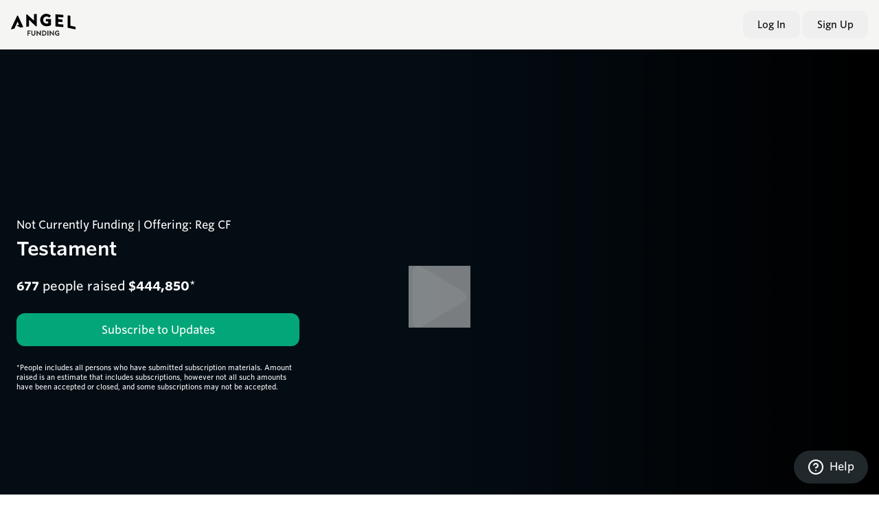

--- FILE ---
content_type: text/html; charset=utf-8
request_url: https://invest.angel.com/testament
body_size: 66443
content:
<!DOCTYPE html><html lang="en"><head><meta charSet="utf-8"/><meta name="viewport" content="width=device-width, initial-scale=1"/><meta name="robots" content="noindex,nofollow"/><title>Invest in Testament</title><link rel="canonical" href="https://invest.angel.com/testament"/><meta property="og:site_name" content="Angel Funding"/><meta property="og:locale" content="en_US"/><meta property="og:type" content="website"/><meta property="og:image" content="https://images.ctfassets.net/5a0zbg81idj6/342jyRNEVK9GUMbJbYrzFq/371511cab0aaf02b09c1b80c56f81d4e/TSTMT_1200x627_Meta-Image_V2.jpg"/><meta property="og:description" content="From the studio that brought you &quot;The Chosen&quot; comes a modern-day retelling of the Book of Acts."/><meta property="og:url" content="https://invest.angel.com/testament"/><meta name="twitter:card" content="summary_large_image"/><meta name="twitter:title" content="Invest in Testament"/><meta name="twitter:description" content="From the studio that brought you &quot;The Chosen&quot; comes a modern-day retelling of the Book of Acts."/><meta name="twitter:image" content="https://images.ctfassets.net/5a0zbg81idj6/342jyRNEVK9GUMbJbYrzFq/371511cab0aaf02b09c1b80c56f81d4e/TSTMT_1200x627_Meta-Image_V2.jpg"/><meta name="twitter:image:alt" content=""/><meta property="fb:app_id" content="496653524221423"/><link rel="icon" href="/favicon.ico"/><meta name="next-head-count" content="18"/><link rel="preload" href="/_next/static/css/bf0398d71827b386.css" as="style"/><link rel="stylesheet" href="/_next/static/css/bf0398d71827b386.css" data-n-g=""/><noscript data-n-css=""></noscript><script defer="" nomodule="" src="/_next/static/chunks/polyfills-42372ed130431b0a.js"></script><script src="/_next/static/chunks/webpack-bf859b1e9510a7e5.js" defer=""></script><script src="/_next/static/chunks/framework-0a3a35f5facf85e3.js" defer=""></script><script src="/_next/static/chunks/main-d0689c3a2040b06f.js" defer=""></script><script src="/_next/static/chunks/pages/_app-4675d86f296e5292.js" defer=""></script><script src="/_next/static/chunks/1bfc9850-35c23303cb9d0ba6.js" defer=""></script><script src="/_next/static/chunks/1426-cda576f3b208aa2f.js" defer=""></script><script src="/_next/static/chunks/8883-f8fd7ca082deddfa.js" defer=""></script><script src="/_next/static/chunks/2234-36f3e10a75f9c1fc.js" defer=""></script><script src="/_next/static/chunks/6448-f8b4e0d946f2e88a.js" defer=""></script><script src="/_next/static/chunks/pages/home/%5Bslug%5D-8cb51261f28128be.js" defer=""></script><script src="/_next/static/POHILiNVdU8lOP6UZ7kO_/_buildManifest.js" defer=""></script><script src="/_next/static/POHILiNVdU8lOP6UZ7kO_/_ssgManifest.js" defer=""></script></head><body><div id="__next"><div class="fixed inset-0 z-[99999] flex items-center justify-center pointer-events-none"><div class="absolute inset-0 transition-opacity duration-300 bg-white bg-opacity-40 opacity-0"></div></div><style>iframe#launcher { display: none; }</style><button type="button" aria-label="Contact support" class="cursor-pointer border-0 outline-none active:opacity-75 bg-gray-1 text-white transition-all hover:bg-gray-2 fixed bottom-[var(--zendesk-bottom-position)] right-4 z-[9998] h-[48px] w-[48px] rounded-full md:w-auto md:px-5 lg:bottom-4"><div class="flex items-center justify-center"><svg class="w-6 md:mr-2" width="100%" height="100%" viewBox="0 0 24 24" fill="none" stroke="currentColor" stroke-width="2" stroke-linecap="round" stroke-linejoin="round"><circle cx="12" cy="12" r="10"></circle><path d="M9.09 9a3 3 0 0 1 5.83 1c0 2-3 3-3 3"></path><line x1="12" y1="17" x2="12.01" y2="17"></line></svg><span class="hidden md:block">Help</span></div></button><header id="header__main"><div class="z-[1000] flex w-full flex-col items-start justify-center font-whitney relative bg-core-gray-100"><div class="flex h-[56px] w-full items-center justify-center md:h-[72px]"><a aria-label="angel-funding-logo" class="md:absolute md:left-4" href="/"><svg data-name="Layer 2" xmlns="http://www.w3.org/2000/svg" viewBox="0 0 272.1 92.78" class="h-[26px] md:h-[32px]"><g data-name="Layer 1"><g fill="#231f20"><path d="M69.22 71.89c0-.3.24-.57.57-.57h12.3c.33 0 .57.27.57.57v2.48c0 .3-.24.57-.57.57h-8.95v5.68h7.47c.3 0 .57.27.57.57v2.48c0 .3-.27.57-.57.57h-7.47v7.65c0 .3-.27.57-.57.57h-2.78a.57.57 0 0 1-.57-.57V71.88ZM85.96 71.89c0-.3.27-.57.57-.57h2.87c.33 0 .57.27.57.57v12.36c0 2.57 1.75 4.59 4.38 4.59s4.41-2.03 4.41-4.56V71.89c0-.3.24-.57.57-.57h2.87c.3 0 .57.27.57.57v12.57c0 4.59-3.66 8.31-8.43 8.31s-8.4-3.72-8.4-8.31V71.89ZM107.99 71.56c0-.3.27-.54.57-.54h.76l12.57 13.36h.03V71.9c0-.3.24-.57.57-.57h2.78c.3 0 .57.27.57.57v20.34c0 .3-.27.54-.57.54h-.73l-12.63-13.87h-.03v13c0 .3-.24.57-.57.57h-2.75a.59.59 0 0 1-.57-.57V71.57ZM131.35 71.89c0-.3.24-.57.54-.57h7.16c5.83 0 10.61 4.75 10.61 10.55s-4.78 10.61-10.61 10.61h-7.16c-.3 0-.54-.27-.54-.57V71.9Zm7.34 16.9c3.93 0 6.8-2.96 6.8-6.92s-2.87-6.89-6.8-6.89h-3.45v13.81h3.45ZM153.65 71.89c0-.3.27-.57.57-.57h2.81c.3 0 .57.27.57.57V91.9c0 .3-.27.57-.57.57h-2.81a.59.59 0 0 1-.57-.57V71.89ZM163.11 71.56c0-.3.27-.54.57-.54h.76l12.57 13.36h.03V71.9c0-.3.24-.57.57-.57h2.78c.3 0 .57.27.57.57v20.34c0 .3-.27.54-.57.54h-.73l-12.63-13.87H167v13c0 .3-.24.57-.57.57h-2.75a.59.59 0 0 1-.57-.57V71.57ZM195.8 71.01c2.72 0 5.32 1.06 7.38 2.81.24.24.27.6.03.85l-1.87 1.96c-.24.24-.51.24-.78 0-1.3-1.15-2.9-1.75-4.57-1.75-3.78 0-6.77 3.23-6.77 7.01s2.99 6.92 6.8 6.92c1.69 0 2.99-.51 3.6-.76v-3.78h-4.23c-.33 0-.57-.24-.57-.54v-2.39c0-.33.24-.57.57-.57h7.62c.3 0 .54.27.54.57v8.95c0 .24-.12.39-.24.48 0 0-3.11 1.96-7.5 1.96-6.01 0-10.85-4.78-10.85-10.82S189.8 71 195.81 71Z"></path></g><g data-name="Angel Logo"><g data-name="Path 1"><g data-name="Group 1" fill="010101"><path data-name="Path 11" d="m270.73 54.92-20.07-4.29V9.76c0-.81-.58-1.5-1.37-1.64l-8.76-1.19c-.7-.05-1.31.47-1.36 1.17v49.92c.04.77.61 1.42 1.37 1.55l30.2 6.2c.66.09 1.26-.36 1.36-1.02 0-.05.01-.11.01-.16v-8.02c-.11-.76-.64-1.39-1.37-1.64M219.19 4.75l-30.47-2.46c-.75-.06-1.4.51-1.46 1.25v48.82c.05.78.68 1.41 1.46 1.46l30.47 2.46c.7.05 1.3-.47 1.36-1.16v-8.13c-.04-.77-.6-1.42-1.37-1.55l-20.44-1.74V33.66l16.79 1.55c.67.08 1.28-.39 1.36-1.06 0-.07.01-.15 0-.22V25.9c-.04-.77-.6-1.42-1.37-1.55l-16.79-1.46v-9.12l20.44 1.83c.7.05 1.31-.47 1.36-1.17V6.3c-.04-.77-.6-1.42-1.37-1.55m-52.17 17.42h-18.52c-.72-.08-1.37.45-1.45 1.17v7.95c0 .76.61 1.37 1.37 1.37h.09c1.46 0 6.75 0 8.39.09v7.48c-2.11.72-4.34 1.06-6.57 1-7.9.17-14.44-6.1-14.6-13.99v-.88c0-8.03 5.56-14.87 14.5-14.69 3.6-.04 7.07 1.33 9.67 3.83.61.41 1.4.41 2.01 0l5.74-6.02c.53-.47.58-1.29.11-1.83-.06-.07-.13-.13-.2-.18A29.14 29.14 0 0 0 149.49 0C135-.12 123.15 11.54 123.03 26.03v.42c.07 14.58 11.88 26.38 26.46 26.46a38.35 38.35 0 0 0 18.34-4.29c.34-.26.54-.67.55-1.1v-23.9c-.01-.77-.6-1.4-1.37-1.46M107.07 1.01l-8.85.27c-.81.06-1.45.74-1.46 1.55v26.18L68.48 3.47c-1.64-1.46-4.38-1-4.38.64v49.53c.04.74.67 1.32 1.41 1.28h.05l8.76-.64c.79-.07 1.39-.75 1.37-1.55V25.28h.09l29.1 27.73c.73.64 3.56.64 3.56-1.1V2.37c.01-.74-.58-1.35-1.32-1.37h-.05"></path><path data-name="Path 12" d="M14.16 62.55c.25-.09.45-.28.56-.52l12.86-28.38.19-.24.19.24 5.92 13.51-8.46 1.7c-1.11.22-1.04 1.45.05 1.99l13.66 6.86c.42.22.9.31 1.37.26l9.17-1.16c.77-.16 1.58-.64 1.6-1.43 0-.26-.05-.53-.16-.77L29.64 8.58c-.52-.48-1.16-.8-1.86-.93-.74-.03-1.44.32-1.86.93L.16 63.69c-.11.23-.16.47-.16.73 0 .81.64 1.47 1.45 1.47h.14c.4 0 12.56-3.34 12.56-3.34"></path></g></g></g></g></svg></a></div></div></header><div class="flex-1 font-whitney text-core-gray-950 bg-core-gray-100"><div class="min-h-screen"><div class="w-full bg-gray-8" style="padding-bottom:56.25%"></div><div class="mx-auto max-w-[640px] px-4 pb-5 pt-8 md:rounded md:pb-8 md:pt-10 2lg:hidden"><div id="offering_content" class="mb-6 w-full md:text-center lg:pt-6 2lg:pt-0 2lg:text-left"><div class="text-core-gray-950"><p class="caption-lg mb-2" data-cy="funding-status-heading"><span>Not Currently Funding</span><span> | Offering: Reg CF</span></p><h2 class="heading-xs font-semibold" data-cy="project-name-header">Testament</h2></div></div><div class="text-core-gray-950"><p class="paragraph-lg"><span class="font-bold">677</span> <!-- -->people<!-- --> <!-- -->raised <span class="font-bold">$444,850</span>*</p></div><div><button data-cy="closed-offering-button" class="leading-tight focus:outline-none transition-all duration-150 disabled:pointer-events-none disabled:opacity-30 focus-visible:ring-2 focus-visible:ring-offset-2 h-12 px-6 rounded-xl mt-6 block w-full bg-core-oxide hover:brightness-110 focus-visible:ring-core-oxide active:brightness-90 text-core-white"><span class="flex items-center justify-center"><span>Subscribe to Updates</span></span></button></div><div class="mb-2 mt-4"></div><p class="footer mt-6 text-core-gray-700">*People includes all persons who have submitted subscription materials. Amount raised is an estimate that includes subscriptions, however not all such amounts have been accepted or closed, and some subscriptions may not be accepted.</p></div><div class="tab-container sticky top-0 z-50 bg-core-gray-100 pt-1 shadow-light"><button type="button" aria-hidden="true" style="position:fixed;top:1px;left:1px;width:1px;height:0;padding:0;margin:-1px;overflow:hidden;clip:rect(0, 0, 0, 0);white-space:nowrap;border-width:0"></button><div class="hide-scrollbar flex w-full whitespace-nowrap px-6 lg:justify-center 2lg:max-w-[1264px] 2lg:justify-start 2lg:px-8 min-[1328px]:mx-auto min-[1328px]:px-0" role="tablist" aria-orientation="horizontal"><button data-cy="page-nav-tabs" class="border-b-[3px] px-4 py-2 text-sm transition-colors focus:outline-none border-transparent text-core-gray-700" id="headlessui-tabs-tab-:R6d6jm:" role="tab" type="button" aria-selected="false" tabindex="-1" data-headlessui-state="">Overview</button><button data-cy="page-nav-tabs" class="border-b-[3px] px-4 py-2 text-sm transition-colors focus:outline-none border-transparent text-core-gray-700" id="headlessui-tabs-tab-:Rad6jm:" role="tab" type="button" aria-selected="false" tabindex="-1" data-headlessui-state="">How It Works</button><button data-cy="page-nav-tabs" class="border-b-[3px] px-4 py-2 text-sm transition-colors focus:outline-none border-transparent text-core-gray-700" id="headlessui-tabs-tab-:Red6jm:" role="tab" type="button" aria-selected="false" tabindex="-1" data-headlessui-state="">FAQ</button><button data-cy="page-nav-tabs" class="border-b-[3px] px-4 py-2 text-sm transition-colors focus:outline-none border-transparent text-core-gray-700" id="headlessui-tabs-tab-:Rid6jm:" role="tab" type="button" aria-selected="false" tabindex="-1" data-headlessui-state="">Offering</button><button data-cy="page-nav-tabs" class="border-b-[3px] px-4 py-2 text-sm transition-colors focus:outline-none border-transparent text-core-gray-700" id="headlessui-tabs-tab-:Rmd6jm:" role="tab" type="button" aria-selected="false" tabindex="-1" data-headlessui-state="">Perks</button><button data-cy="page-nav-tabs" class="border-b-[3px] px-4 py-2 text-sm transition-colors focus:outline-none border-transparent text-core-gray-700" id="headlessui-tabs-tab-:Rqd6jm:" role="tab" type="button" aria-selected="false" tabindex="-1" data-headlessui-state="">Livestream</button></div><div class="absolute bottom-0 right-0 top-0 hidden items-center px-8 xl:flex"><a href="https://www.facebook.com/sharer/sharer.php?u=" title="Share on Facebook" target="_blank" rel="noreferrer" class="mr-2"><svg width="35" height="35" viewBox="0 0 40 40" fill="none"><circle cx="20" cy="20" r="20" fill="#3D5A96"></circle><path fill-rule="evenodd" clip-rule="evenodd" d="M21.353 28.205h-3.638v-7.749h-1.817V17.47h1.817v-1.791c0-2.435 1.027-3.884 3.943-3.884h2.427v2.986H22.57c-1.136 0-1.211.417-1.211 1.196l-.005 1.493h2.75l-.323 2.986h-2.427v7.75Z" fill="#fff"></path></svg></a><a href="https://twitter.com/intent/tweet?url=" title="Share on Twitter" target="_blank" rel="noreferrer" class="mr-2"><svg width="35" height="35" shape-rendering="geometricPrecision" text-rendering="geometricPrecision" image-rendering="optimizeQuality" fill-rule="evenodd" clip-rule="evenodd" viewBox="0 0 512 512"><path d="M256 0c141.385 0 256 114.615 256 256S397.385 512 256 512 0 397.385 0 256 114.615 0 256 0z"></path><path fill="#fff" fill-rule="nonzero" d="M318.64 157.549h33.401l-72.973 83.407 85.85 113.495h-67.222l-52.647-68.836-60.242 68.836h-33.423l78.052-89.212-82.354-107.69h68.924l47.59 62.917 55.044-62.917zm-11.724 176.908h18.51L205.95 176.493h-19.86l120.826 157.964z"></path></svg></a><a href="mailto:?subject=Checkout%20Testament%20on%20invest.angel.com!&amp;body=" title="Share on Email" target="_blank" rel="noreferrer" class=""><svg width="35" height="35" viewBox="0 0 40 40" fill="none"><circle cx="20" cy="20" r="20" fill="#2F75EC"></circle><path d="M12.5 14.375h15V25a.624.624 0 0 1-.625.625h-13.75A.624.624 0 0 1 12.5 25V14.375Z" stroke="#fff" stroke-width="1.667" stroke-linecap="round" stroke-linejoin="round"></path><path d="M27.5 14.375 20 21.25l-7.5-6.875" stroke="#fff" stroke-width="1.667" stroke-linecap="round" stroke-linejoin="round"></path></svg></a></div></div><div class="my-6 flex h-full max-w-[1264px] flex-col-reverse lg:mx-auto lg:my-14 2lg:mx-8 2lg:grid 2lg:grid-cols-3 2lg:gap-8 min-[1328px]:mx-auto"><div class="flex flex-col 2lg:col-span-2"><div id="section-overview6ggcgERoXWstfemgr9OPKB" data-title="Overview" class="relative mb-6 flex flex-col justify-center bg-core-white px-6 py-8 lg:mx-24 lg:rounded-2xl 2lg:mx-0 first:mb-16 first:bg-transparent first:py-0 lg:first:px-0"><div class="h-full"><div class="mb-10 last:mb-0 lg:mb-16"><div class="mb-4"><div class="transform transition-all ease-out duration-1000 -mx-6 mb-8 w-screen lg:mx-0 lg:w-full opacity-0"><div><img alt="" loading="lazy" width="832" height="348.5625" decoding="async" data-nimg="1" class="w-full" style="color:transparent" sizes="(max-width: 1023px) 100vw, 50vw" srcSet="https://images.ctfassets.net/5a0zbg81idj6/5yG9UzcVtr65GhdLvwXvBD/ebfcfa555cc85516f2ec60d66789bf25/TestamentStills_1.2.120.png?h=161&amp;w=384&amp;q=100&amp;fm=webp&amp; 384w, https://images.ctfassets.net/5a0zbg81idj6/5yG9UzcVtr65GhdLvwXvBD/ebfcfa555cc85516f2ec60d66789bf25/TestamentStills_1.2.120.png?h=268&amp;w=640&amp;q=100&amp;fm=webp&amp; 640w, https://images.ctfassets.net/5a0zbg81idj6/5yG9UzcVtr65GhdLvwXvBD/ebfcfa555cc85516f2ec60d66789bf25/TestamentStills_1.2.120.png?h=314&amp;w=750&amp;q=100&amp;fm=webp&amp; 750w, https://images.ctfassets.net/5a0zbg81idj6/5yG9UzcVtr65GhdLvwXvBD/ebfcfa555cc85516f2ec60d66789bf25/TestamentStills_1.2.120.png?h=347&amp;w=828&amp;q=100&amp;fm=webp&amp; 828w, https://images.ctfassets.net/5a0zbg81idj6/5yG9UzcVtr65GhdLvwXvBD/ebfcfa555cc85516f2ec60d66789bf25/TestamentStills_1.2.120.png?h=452&amp;w=1080&amp;q=100&amp;fm=webp&amp; 1080w, https://images.ctfassets.net/5a0zbg81idj6/5yG9UzcVtr65GhdLvwXvBD/ebfcfa555cc85516f2ec60d66789bf25/TestamentStills_1.2.120.png?h=503&amp;w=1200&amp;q=100&amp;fm=webp&amp; 1200w, https://images.ctfassets.net/5a0zbg81idj6/5yG9UzcVtr65GhdLvwXvBD/ebfcfa555cc85516f2ec60d66789bf25/TestamentStills_1.2.120.png?h=804&amp;w=1920&amp;q=100&amp;fm=webp&amp; 1920w, https://images.ctfassets.net/5a0zbg81idj6/5yG9UzcVtr65GhdLvwXvBD/ebfcfa555cc85516f2ec60d66789bf25/TestamentStills_1.2.120.png?h=858&amp;w=2048&amp;q=100&amp;fm=webp&amp; 2048w, https://images.ctfassets.net/5a0zbg81idj6/5yG9UzcVtr65GhdLvwXvBD/ebfcfa555cc85516f2ec60d66789bf25/TestamentStills_1.2.120.png?h=1609&amp;w=3840&amp;q=100&amp;fm=webp&amp; 3840w" src="https://images.ctfassets.net/5a0zbg81idj6/5yG9UzcVtr65GhdLvwXvBD/ebfcfa555cc85516f2ec60d66789bf25/TestamentStills_1.2.120.png?h=1609&amp;w=3840&amp;q=100&amp;fm=webp&amp;"/></div></div><p class="paragraph-md mb-4 last:mb-0"></p><ol class="m-3 mb-8 [counter-reset:li] md:m-0 mb-8"><li class="mb-5 flex flex-row items-center before:mr-3 before:flex before:h-5 before:w-5 before:items-center before:justify-center before:rounded-full before:bg-white before:p-5 before:font-whitney before:text-lg before:shadow before:content-[counter(li)] before:[counter-increment:li]"><p><b>THE PLOT:</b> Testament is a modern-day retelling of the Book of Acts. It follows a small group of believers, filled with the Holy Spirit, as they journey through danger and persecution to make the truth known: that He is risen.</p></li><li class="mb-5 flex flex-row items-center before:mr-3 before:flex before:h-5 before:w-5 before:items-center before:justify-center before:rounded-full before:bg-white before:p-5 before:font-whitney before:text-lg before:shadow before:content-[counter(li)] before:[counter-increment:li]"><p><b>THE PURPOSE: </b>This multi-season series will connect people to the stories in the Bible in a way that will excite audiences and teach time-tested truths through a modern-day lens. With this project, we hope to get people eager to dive deeper into the Bible and find the real-life tension within the text depicted in the series.</p></li><li class="mb-5 flex flex-row items-center before:mr-3 before:flex before:h-5 before:w-5 before:items-center before:justify-center before:rounded-full before:bg-white before:p-5 before:font-whitney before:text-lg before:shadow before:content-[counter(li)] before:[counter-increment:li]"><p><b>THE MOVIE: </b>Testament began its journey originally as a feature-length film. This movie, Testament: The Parables Retold, received a lot of interest from many distributors. Eventually, Testament partnered with Angel Studios for its distribution and for the opportunity to expand Testament into a multi-season series.</p></li><li class="mb-5 flex flex-row items-center before:mr-3 before:flex before:h-5 before:w-5 before:items-center before:justify-center before:rounded-full before:bg-white before:p-5 before:font-whitney before:text-lg before:shadow before:content-[counter(li)] before:[counter-increment:li]"><p><b>GLOBAL APPEAL: </b>Many popular films and TV shows are simply modernized classic stories such as BBC&#x27;s &quot;Sherlock&quot; and Baz Luhrmann&#x27;s &quot;Romeo &amp; Juliet&quot;. Testament fits into a similar category yet combines it with how the greatest story ever told turned the world upside down, embracing the epic nature of the Biblical text and translating it into a truly cinematic experience. </p></li><li class="mb-5 flex flex-row items-center before:mr-3 before:flex before:h-5 before:w-5 before:items-center before:justify-center before:rounded-full before:bg-white before:p-5 before:font-whitney before:text-lg before:shadow before:content-[counter(li)] before:[counter-increment:li]"><p><b>THE EARLY CHURCH TODAY: </b>We believe the Testament series will connect modern audiences with the power and impact the Early Church had on the world in their time, empowered by the Holy Spirit and the testament they carried. </p></li></ol><p class="paragraph-md mb-4 last:mb-0"></p></div></div><div class="mb-10 last:mb-0 lg:mb-16"><div class="mb-4"><h2 class="title-lg mb-4 font-semibold">What is <i>Testament</i>?</h2><div class="transform transition-all ease-out duration-1000 -mx-6 mb-8 w-screen lg:mx-0 lg:w-full opacity-0"><div><img alt="" loading="lazy" width="832" height="346.4533333333333" decoding="async" data-nimg="1" class="w-full" style="color:transparent" sizes="(max-width: 1023px) 100vw, 50vw" srcSet="https://images.ctfassets.net/5a0zbg81idj6/64UA74zkMpfROX3RYjSH20/6ea7564f94994d32255ffb8eb61bd8bd/World_Upside_Down.webp?h=160&amp;w=384&amp;q=100&amp;fm=webp&amp; 384w, https://images.ctfassets.net/5a0zbg81idj6/64UA74zkMpfROX3RYjSH20/6ea7564f94994d32255ffb8eb61bd8bd/World_Upside_Down.webp?h=267&amp;w=640&amp;q=100&amp;fm=webp&amp; 640w, https://images.ctfassets.net/5a0zbg81idj6/64UA74zkMpfROX3RYjSH20/6ea7564f94994d32255ffb8eb61bd8bd/World_Upside_Down.webp?h=312&amp;w=750&amp;q=100&amp;fm=webp&amp; 750w, https://images.ctfassets.net/5a0zbg81idj6/64UA74zkMpfROX3RYjSH20/6ea7564f94994d32255ffb8eb61bd8bd/World_Upside_Down.webp?h=345&amp;w=828&amp;q=100&amp;fm=webp&amp; 828w, https://images.ctfassets.net/5a0zbg81idj6/64UA74zkMpfROX3RYjSH20/6ea7564f94994d32255ffb8eb61bd8bd/World_Upside_Down.webp?h=450&amp;w=1080&amp;q=100&amp;fm=webp&amp; 1080w, https://images.ctfassets.net/5a0zbg81idj6/64UA74zkMpfROX3RYjSH20/6ea7564f94994d32255ffb8eb61bd8bd/World_Upside_Down.webp?h=500&amp;w=1200&amp;q=100&amp;fm=webp&amp; 1200w, https://images.ctfassets.net/5a0zbg81idj6/64UA74zkMpfROX3RYjSH20/6ea7564f94994d32255ffb8eb61bd8bd/World_Upside_Down.webp?h=800&amp;w=1920&amp;q=100&amp;fm=webp&amp; 1920w, https://images.ctfassets.net/5a0zbg81idj6/64UA74zkMpfROX3RYjSH20/6ea7564f94994d32255ffb8eb61bd8bd/World_Upside_Down.webp?h=853&amp;w=2048&amp;q=100&amp;fm=webp&amp; 2048w, https://images.ctfassets.net/5a0zbg81idj6/64UA74zkMpfROX3RYjSH20/6ea7564f94994d32255ffb8eb61bd8bd/World_Upside_Down.webp?h=1599&amp;w=3840&amp;q=100&amp;fm=webp&amp; 3840w" src="https://images.ctfassets.net/5a0zbg81idj6/64UA74zkMpfROX3RYjSH20/6ea7564f94994d32255ffb8eb61bd8bd/World_Upside_Down.webp?h=1599&amp;w=3840&amp;q=100&amp;fm=webp&amp;"/></div></div><h4 class="title-sm mb-4 font-semibold"><i>Testament </i>is to be a multi-season show retelling the Book of Acts account but set in a world that looks very much like our own today. </h4><p class="paragraph-md mb-4 last:mb-0">Starting in Acts 2 on the Day of Pentecost, <i>Testament </i>will follow the journeys of Peter, Stephen, Mary Magdalene, John, Gamaliel, Saul of Tarsus and many more. </p><p class="paragraph-md mb-4 last:mb-0">The Early Church movement was accused of <i>turning the world upside down</i>, both politically and socially; giving voice to the ignored and hope to the oppressed. Many of these issues are being wrestled with today and we believe the Church still has a role to play; this series will remind viewers of the ground-shaking movement Christians are called to be a part of.</p><p class="paragraph-md mb-4 last:mb-0">Bible stories are full of excitement, danger, and hope, but sometimes people can find the text hard to engage with or historical adaptations difficult to relate to. By setting <i>Testament </i>in the modern day, we hope to connect audiences to the Bible in a way that’s fresh and highly applicable.</p><h4 class="title-sm mb-4 font-semibold">And that’s exactly what it’s doing already! How do we know? Because <i>Testament</i> didn&#x27;t begin its journey as a series…</h4><p class="paragraph-md mb-4 last:mb-0"></p></div></div><div class="mb-10 last:mb-0 lg:mb-16"><div class="mb-4"><h2 class="title-lg mb-4 font-semibold">The Original Movie </h2><div class="relative -mx-6 mb-8 lg:mx-0" style="padding-bottom:56.25%"><div class="absolute inset-0 flex items-center justify-center bg-gray-8 p-6" style="pointer-events:auto;opacity:1;transition:opacity 0.3s ease-in-out"></div></div><h4 class="title-sm mb-4 font-semibold"><i>Testament</i> began as a feature film, now called <i>Testament: The Parables Retold. </i></h4><p class="paragraph-md mb-4 last:mb-0">The film garnered a lot of interest from many distributors but we decided to partner with Angel Studios as our distributor for the global reach they have, and for the opportunity to develop <i>Testament</i> into the upcoming multi-season show.</p><p class="paragraph-md mb-4 last:mb-0">The movie is <b>out now</b> and can be viewed in various places, including the Angel Studios app and site. </p><blockquote class="mb-8 border-l-[5px] border-solid border-l-lightGray pl-6"><p class="paragraph-md mb-4 last:mb-0"><b></b><a class="text-oxide-2 hover:text-oxide-1" target="_blank" rel="noreferrer" href="https://angel.com/watch/testament"><b><u><i>CLICK HERE TO WATCH THE FULL MOVIE NOW</i></u></b></a></p></blockquote><h2 class="title-lg mb-4 font-semibold">What People Are Saying</h2><div class="transform transition-all ease-out duration-1000 -mx-6 mb-8 w-screen lg:mx-0 lg:w-full opacity-0"><div><img alt="" loading="lazy" width="832" height="468" decoding="async" data-nimg="1" class="w-full" style="color:transparent" sizes="(max-width: 1023px) 100vw, 50vw" srcSet="https://images.ctfassets.net/5a0zbg81idj6/6GdxPl4oISphuElKxObpiZ/379b02d4fbabea020a5577f2393e0d33/Testament_Quotes_2.png?h=216&amp;w=384&amp;q=100&amp;fm=webp&amp; 384w, https://images.ctfassets.net/5a0zbg81idj6/6GdxPl4oISphuElKxObpiZ/379b02d4fbabea020a5577f2393e0d33/Testament_Quotes_2.png?h=360&amp;w=640&amp;q=100&amp;fm=webp&amp; 640w, https://images.ctfassets.net/5a0zbg81idj6/6GdxPl4oISphuElKxObpiZ/379b02d4fbabea020a5577f2393e0d33/Testament_Quotes_2.png?h=422&amp;w=750&amp;q=100&amp;fm=webp&amp; 750w, https://images.ctfassets.net/5a0zbg81idj6/6GdxPl4oISphuElKxObpiZ/379b02d4fbabea020a5577f2393e0d33/Testament_Quotes_2.png?h=466&amp;w=828&amp;q=100&amp;fm=webp&amp; 828w, https://images.ctfassets.net/5a0zbg81idj6/6GdxPl4oISphuElKxObpiZ/379b02d4fbabea020a5577f2393e0d33/Testament_Quotes_2.png?h=608&amp;w=1080&amp;q=100&amp;fm=webp&amp; 1080w, https://images.ctfassets.net/5a0zbg81idj6/6GdxPl4oISphuElKxObpiZ/379b02d4fbabea020a5577f2393e0d33/Testament_Quotes_2.png?h=675&amp;w=1200&amp;q=100&amp;fm=webp&amp; 1200w, https://images.ctfassets.net/5a0zbg81idj6/6GdxPl4oISphuElKxObpiZ/379b02d4fbabea020a5577f2393e0d33/Testament_Quotes_2.png?h=1080&amp;w=1920&amp;q=100&amp;fm=webp&amp; 1920w, https://images.ctfassets.net/5a0zbg81idj6/6GdxPl4oISphuElKxObpiZ/379b02d4fbabea020a5577f2393e0d33/Testament_Quotes_2.png?h=1152&amp;w=2048&amp;q=100&amp;fm=webp&amp; 2048w, https://images.ctfassets.net/5a0zbg81idj6/6GdxPl4oISphuElKxObpiZ/379b02d4fbabea020a5577f2393e0d33/Testament_Quotes_2.png?h=2160&amp;w=3840&amp;q=100&amp;fm=webp&amp; 3840w" src="https://images.ctfassets.net/5a0zbg81idj6/6GdxPl4oISphuElKxObpiZ/379b02d4fbabea020a5577f2393e0d33/Testament_Quotes_2.png?h=2160&amp;w=3840&amp;q=100&amp;fm=webp&amp;"/></div></div><p class="paragraph-md mb-4 last:mb-0"></p><div class="relative -mx-6 mb-8 lg:mx-0" style="padding-bottom:56.25%"><div class="absolute inset-0 flex items-center justify-center bg-gray-8 p-6" style="pointer-events:auto;opacity:1;transition:opacity 0.3s ease-in-out"></div></div><p class="paragraph-md mb-4 last:mb-0"></p></div></div><div class="mb-10 last:mb-0 lg:mb-16"><div class="mb-4"><h2 class="title-lg mb-4 font-semibold">Our Vision</h2><div class="transform transition-all ease-out duration-1000 -mx-6 mb-8 w-screen lg:mx-0 lg:w-full opacity-0"><div><img alt="Success in other projects does not guarantee success in Testament. There can be no assurance that the project results will be obtained, and actual results may vary significantly from the projections." loading="lazy" width="832" height="468" decoding="async" data-nimg="1" class="w-full" style="color:transparent" sizes="(max-width: 1023px) 100vw, 50vw" srcSet="https://images.ctfassets.net/5a0zbg81idj6/45tjSI9tMtcePGUhCPEzCc/a2e9b6301f31bf96b6aa577fa88cd424/landingpage_graph4.png?h=216&amp;w=384&amp;q=100&amp;fm=webp&amp; 384w, https://images.ctfassets.net/5a0zbg81idj6/45tjSI9tMtcePGUhCPEzCc/a2e9b6301f31bf96b6aa577fa88cd424/landingpage_graph4.png?h=360&amp;w=640&amp;q=100&amp;fm=webp&amp; 640w, https://images.ctfassets.net/5a0zbg81idj6/45tjSI9tMtcePGUhCPEzCc/a2e9b6301f31bf96b6aa577fa88cd424/landingpage_graph4.png?h=422&amp;w=750&amp;q=100&amp;fm=webp&amp; 750w, https://images.ctfassets.net/5a0zbg81idj6/45tjSI9tMtcePGUhCPEzCc/a2e9b6301f31bf96b6aa577fa88cd424/landingpage_graph4.png?h=466&amp;w=828&amp;q=100&amp;fm=webp&amp; 828w, https://images.ctfassets.net/5a0zbg81idj6/45tjSI9tMtcePGUhCPEzCc/a2e9b6301f31bf96b6aa577fa88cd424/landingpage_graph4.png?h=608&amp;w=1080&amp;q=100&amp;fm=webp&amp; 1080w, https://images.ctfassets.net/5a0zbg81idj6/45tjSI9tMtcePGUhCPEzCc/a2e9b6301f31bf96b6aa577fa88cd424/landingpage_graph4.png?h=675&amp;w=1200&amp;q=100&amp;fm=webp&amp; 1200w, https://images.ctfassets.net/5a0zbg81idj6/45tjSI9tMtcePGUhCPEzCc/a2e9b6301f31bf96b6aa577fa88cd424/landingpage_graph4.png?h=1080&amp;w=1920&amp;q=100&amp;fm=webp&amp; 1920w, https://images.ctfassets.net/5a0zbg81idj6/45tjSI9tMtcePGUhCPEzCc/a2e9b6301f31bf96b6aa577fa88cd424/landingpage_graph4.png?h=1152&amp;w=2048&amp;q=100&amp;fm=webp&amp; 2048w, https://images.ctfassets.net/5a0zbg81idj6/45tjSI9tMtcePGUhCPEzCc/a2e9b6301f31bf96b6aa577fa88cd424/landingpage_graph4.png?h=2160&amp;w=3840&amp;q=100&amp;fm=webp&amp; 3840w" src="https://images.ctfassets.net/5a0zbg81idj6/45tjSI9tMtcePGUhCPEzCc/a2e9b6301f31bf96b6aa577fa88cd424/landingpage_graph4.png?h=2160&amp;w=3840&amp;q=100&amp;fm=webp&amp;"/></div></div><p class="paragraph-md mb-4 last:mb-0"><i>*Success in other projects does not guarantee success in Testament</i></p><p class="paragraph-md mb-4 last:mb-0">With <i>Testament</i>, we want people to be excited to open their Bibles are read the accounts we are retelling. We also hope to raise awareness of real persecuted church communities around the world. While billions of people world-wide identify as Christians, religious freedom and religious persecution are still very prevalent issues. Through the disciples’ stories, we hope to highlight the extraordinary circumstances these courageous followers of Christ found themselves in.</p><p class="paragraph-md mb-4 last:mb-0">This series presents themes of love, joy, peace, patience, kindness, generosity, faithfulness, gentleness, self-control, better known as the fruits of the spirit.</p><p class="paragraph-md mb-4 last:mb-0">As these characters and stories come to life, we believe this project will showcase God’s light and empower others to do the same.</p><div class="transform transition-all ease-out duration-1000 -mx-6 mb-8 w-screen lg:mx-0 lg:w-full opacity-0"><div><img alt="" loading="lazy" width="832" height="346.6666666666667" decoding="async" data-nimg="1" class="w-full" style="color:transparent" sizes="(max-width: 1023px) 100vw, 50vw" srcSet="https://images.ctfassets.net/5a0zbg81idj6/45RZaz2oUE6pK20ikQcSD1/25a5065d93c322a91e58088874133eca/Through_Danger_ASV.png?h=160&amp;w=384&amp;q=100&amp;fm=webp&amp; 384w, https://images.ctfassets.net/5a0zbg81idj6/45RZaz2oUE6pK20ikQcSD1/25a5065d93c322a91e58088874133eca/Through_Danger_ASV.png?h=267&amp;w=640&amp;q=100&amp;fm=webp&amp; 640w, https://images.ctfassets.net/5a0zbg81idj6/45RZaz2oUE6pK20ikQcSD1/25a5065d93c322a91e58088874133eca/Through_Danger_ASV.png?h=313&amp;w=750&amp;q=100&amp;fm=webp&amp; 750w, https://images.ctfassets.net/5a0zbg81idj6/45RZaz2oUE6pK20ikQcSD1/25a5065d93c322a91e58088874133eca/Through_Danger_ASV.png?h=345&amp;w=828&amp;q=100&amp;fm=webp&amp; 828w, https://images.ctfassets.net/5a0zbg81idj6/45RZaz2oUE6pK20ikQcSD1/25a5065d93c322a91e58088874133eca/Through_Danger_ASV.png?h=450&amp;w=1080&amp;q=100&amp;fm=webp&amp; 1080w, https://images.ctfassets.net/5a0zbg81idj6/45RZaz2oUE6pK20ikQcSD1/25a5065d93c322a91e58088874133eca/Through_Danger_ASV.png?h=500&amp;w=1200&amp;q=100&amp;fm=webp&amp; 1200w, https://images.ctfassets.net/5a0zbg81idj6/45RZaz2oUE6pK20ikQcSD1/25a5065d93c322a91e58088874133eca/Through_Danger_ASV.png?h=800&amp;w=1920&amp;q=100&amp;fm=webp&amp; 1920w, https://images.ctfassets.net/5a0zbg81idj6/45RZaz2oUE6pK20ikQcSD1/25a5065d93c322a91e58088874133eca/Through_Danger_ASV.png?h=853&amp;w=2048&amp;q=100&amp;fm=webp&amp; 2048w, https://images.ctfassets.net/5a0zbg81idj6/45RZaz2oUE6pK20ikQcSD1/25a5065d93c322a91e58088874133eca/Through_Danger_ASV.png?h=1600&amp;w=3840&amp;q=100&amp;fm=webp&amp; 3840w" src="https://images.ctfassets.net/5a0zbg81idj6/45RZaz2oUE6pK20ikQcSD1/25a5065d93c322a91e58088874133eca/Through_Danger_ASV.png?h=1600&amp;w=3840&amp;q=100&amp;fm=webp&amp;"/></div></div><p class="paragraph-md mb-4 last:mb-0"></p></div></div><div class="mb-10 last:mb-0 lg:mb-16"><div class="mb-4"><div class="transform transition-all ease-out duration-1000 -mx-6 mb-8 w-screen lg:mx-0 lg:w-full opacity-0"><div><img alt="" loading="lazy" width="832" height="346.6666666666667" decoding="async" data-nimg="1" class="w-full" style="color:transparent" sizes="(max-width: 1023px) 100vw, 50vw" srcSet="https://images.ctfassets.net/5a0zbg81idj6/32H8bckczGOQRObNI1RxB1/4367d9bd1459cfb735dd03728af833f9/Paul_Quote.png?h=160&amp;w=384&amp;q=100&amp;fm=webp&amp; 384w, https://images.ctfassets.net/5a0zbg81idj6/32H8bckczGOQRObNI1RxB1/4367d9bd1459cfb735dd03728af833f9/Paul_Quote.png?h=267&amp;w=640&amp;q=100&amp;fm=webp&amp; 640w, https://images.ctfassets.net/5a0zbg81idj6/32H8bckczGOQRObNI1RxB1/4367d9bd1459cfb735dd03728af833f9/Paul_Quote.png?h=313&amp;w=750&amp;q=100&amp;fm=webp&amp; 750w, https://images.ctfassets.net/5a0zbg81idj6/32H8bckczGOQRObNI1RxB1/4367d9bd1459cfb735dd03728af833f9/Paul_Quote.png?h=345&amp;w=828&amp;q=100&amp;fm=webp&amp; 828w, https://images.ctfassets.net/5a0zbg81idj6/32H8bckczGOQRObNI1RxB1/4367d9bd1459cfb735dd03728af833f9/Paul_Quote.png?h=450&amp;w=1080&amp;q=100&amp;fm=webp&amp; 1080w, https://images.ctfassets.net/5a0zbg81idj6/32H8bckczGOQRObNI1RxB1/4367d9bd1459cfb735dd03728af833f9/Paul_Quote.png?h=500&amp;w=1200&amp;q=100&amp;fm=webp&amp; 1200w, https://images.ctfassets.net/5a0zbg81idj6/32H8bckczGOQRObNI1RxB1/4367d9bd1459cfb735dd03728af833f9/Paul_Quote.png?h=800&amp;w=1920&amp;q=100&amp;fm=webp&amp; 1920w, https://images.ctfassets.net/5a0zbg81idj6/32H8bckczGOQRObNI1RxB1/4367d9bd1459cfb735dd03728af833f9/Paul_Quote.png?h=853&amp;w=2048&amp;q=100&amp;fm=webp&amp; 2048w, https://images.ctfassets.net/5a0zbg81idj6/32H8bckczGOQRObNI1RxB1/4367d9bd1459cfb735dd03728af833f9/Paul_Quote.png?h=1600&amp;w=3840&amp;q=100&amp;fm=webp&amp; 3840w" src="https://images.ctfassets.net/5a0zbg81idj6/32H8bckczGOQRObNI1RxB1/4367d9bd1459cfb735dd03728af833f9/Paul_Quote.png?h=1600&amp;w=3840&amp;q=100&amp;fm=webp&amp;"/></div></div><h2 class="title-lg mb-4 font-semibold">The Challenge</h2><p class="paragraph-md mb-4 last:mb-0">By setting the Book of Acts in an alternate modern day, we’re hoping <i>Testament</i> will appeal to many; but especially Millennial and Gen-Z Christians. These younger generations are hungry for compelling, impactful stories, and they are very open to exploring their faith in every direction possible. This show will meet this target audience exactly where they’re at: desiring a connection to the true stories of the Bible in a way that feels real and applicable.</p><p class="paragraph-md mb-4 last:mb-0">This project will positively portray how the outworking of our spiritual faith can benefit others in the world today. The Good News of Jesus changed the world over 2000 years ago and continues to do the same today. <i>Testament</i> will remind audiences that the Church still has a role to play in the world and a commission to fulfill.</p><p class="paragraph-md mb-4 last:mb-0"><i>Testament</i> will journey with Christians at all stages of their walk; those who are struggling, thriving, or even just beginning. Therefore, we anticipate that many Christian young adults, parents, friends, and colleagues will enjoy this portrayal of Bible stories, no matter their age.</p><div class="transform transition-all ease-out duration-1000 -mx-6 mb-8 w-screen lg:mx-0 lg:w-full opacity-0"><div><img alt="" loading="lazy" width="832" height="832" decoding="async" data-nimg="1" class="w-full" style="color:transparent" sizes="(max-width: 1023px) 100vw, 50vw" srcSet="https://images.ctfassets.net/5a0zbg81idj6/3q43dngTFI19imyDGwUnH1/82c0a3724609f768a5cef605e34e441b/Bible_Stories.jpg?h=384&amp;w=384&amp;q=100&amp;fm=webp&amp; 384w, https://images.ctfassets.net/5a0zbg81idj6/3q43dngTFI19imyDGwUnH1/82c0a3724609f768a5cef605e34e441b/Bible_Stories.jpg?h=640&amp;w=640&amp;q=100&amp;fm=webp&amp; 640w, https://images.ctfassets.net/5a0zbg81idj6/3q43dngTFI19imyDGwUnH1/82c0a3724609f768a5cef605e34e441b/Bible_Stories.jpg?h=750&amp;w=750&amp;q=100&amp;fm=webp&amp; 750w, https://images.ctfassets.net/5a0zbg81idj6/3q43dngTFI19imyDGwUnH1/82c0a3724609f768a5cef605e34e441b/Bible_Stories.jpg?h=828&amp;w=828&amp;q=100&amp;fm=webp&amp; 828w, https://images.ctfassets.net/5a0zbg81idj6/3q43dngTFI19imyDGwUnH1/82c0a3724609f768a5cef605e34e441b/Bible_Stories.jpg?h=1080&amp;w=1080&amp;q=100&amp;fm=webp&amp; 1080w, https://images.ctfassets.net/5a0zbg81idj6/3q43dngTFI19imyDGwUnH1/82c0a3724609f768a5cef605e34e441b/Bible_Stories.jpg?h=1200&amp;w=1200&amp;q=100&amp;fm=webp&amp; 1200w, https://images.ctfassets.net/5a0zbg81idj6/3q43dngTFI19imyDGwUnH1/82c0a3724609f768a5cef605e34e441b/Bible_Stories.jpg?h=1920&amp;w=1920&amp;q=100&amp;fm=webp&amp; 1920w, https://images.ctfassets.net/5a0zbg81idj6/3q43dngTFI19imyDGwUnH1/82c0a3724609f768a5cef605e34e441b/Bible_Stories.jpg?h=2048&amp;w=2048&amp;q=100&amp;fm=webp&amp; 2048w, https://images.ctfassets.net/5a0zbg81idj6/3q43dngTFI19imyDGwUnH1/82c0a3724609f768a5cef605e34e441b/Bible_Stories.jpg?h=3840&amp;w=3840&amp;q=100&amp;fm=webp&amp; 3840w" src="https://images.ctfassets.net/5a0zbg81idj6/3q43dngTFI19imyDGwUnH1/82c0a3724609f768a5cef605e34e441b/Bible_Stories.jpg?h=3840&amp;w=3840&amp;q=100&amp;fm=webp&amp;"/></div></div><p class="paragraph-md mb-4 last:mb-0"></p></div></div><div class="mb-10 last:mb-0 lg:mb-16"><div><div class="transform transition-all ease-out duration-1000 my-10 flex flex-col md:mb-5 md:flex-row opacity-0 translate-x-[-10%]"><div class="self-center md:self-start mb-4 mr-5 w-[130px] h-[130px] overflow-hidden rounded-full shadow-[0px_7px_8px_#C0C0C0]"><img alt="" loading="eager" width="130" height="130" decoding="async" data-nimg="1" class="object-cover object-center" style="color:transparent" srcSet="https://images.ctfassets.net/5a0zbg81idj6/4avHDoJn1d9BS5SSOaxljs/29b2a92bfddee4851b96ea1cb6ddfbe2/Paul_Syrstad.jpg?h=256&amp;w=256&amp;q=100&amp;fm=webp&amp;f=face&amp;fit=fill 1x, https://images.ctfassets.net/5a0zbg81idj6/4avHDoJn1d9BS5SSOaxljs/29b2a92bfddee4851b96ea1cb6ddfbe2/Paul_Syrstad.jpg?h=384&amp;w=384&amp;q=100&amp;fm=webp&amp;f=face&amp;fit=fill 2x" src="https://images.ctfassets.net/5a0zbg81idj6/4avHDoJn1d9BS5SSOaxljs/29b2a92bfddee4851b96ea1cb6ddfbe2/Paul_Syrstad.jpg?h=384&amp;w=384&amp;q=100&amp;fm=webp&amp;f=face&amp;fit=fill"/></div><div class="flex flex-col md:ml-3 md:w-[78%]"><p class="text-xl font-semibold leading-normal tracking-tighter mb-2 text-center font-normal text-gray md:text-left">Paul Syrstad</p><p class="text-base leading-relaxed tracking-none mb-2 text-center italic md:text-left">Director and Creator</p><div class="mb-4"><p class="paragraph-md mb-4 last:mb-0">Founder of Roarlight, a UK faith-based production company, Paul directed and helmed <i>The Parables Retold</i> series of short films for which he was nominated on several occasions for Best Director at the International Christian Film Festival, as well as writing and directing the <i>Testament</i> feature film. Paul originally trained to be an actor at the Royal Central School of Speech and Drama before he felt the call from God to step out from in front of the camera to behind it.</p></div></div></div><div class="transform transition-all ease-out duration-1000 my-10 flex flex-col md:mb-5 md:flex-row opacity-0 translate-x-[-10%]"><div class="self-center md:self-start mb-4 mr-5 w-[130px] h-[130px] overflow-hidden rounded-full shadow-[0px_7px_8px_#C0C0C0]"><img alt="" loading="eager" width="130" height="130" decoding="async" data-nimg="1" class="object-cover object-center" style="color:transparent" srcSet="https://images.ctfassets.net/5a0zbg81idj6/5CcPwV5D18HjjZjgXjDC6v/c7b602efe0b323709c1ed857f9e26800/Testament_Faith_sq.jpg?h=256&amp;w=256&amp;q=100&amp;fm=webp&amp;f=face&amp;fit=fill 1x, https://images.ctfassets.net/5a0zbg81idj6/5CcPwV5D18HjjZjgXjDC6v/c7b602efe0b323709c1ed857f9e26800/Testament_Faith_sq.jpg?h=384&amp;w=384&amp;q=100&amp;fm=webp&amp;f=face&amp;fit=fill 2x" src="https://images.ctfassets.net/5a0zbg81idj6/5CcPwV5D18HjjZjgXjDC6v/c7b602efe0b323709c1ed857f9e26800/Testament_Faith_sq.jpg?h=384&amp;w=384&amp;q=100&amp;fm=webp&amp;f=face&amp;fit=fill"/></div><div class="flex flex-col md:ml-3 md:w-[78%]"><p class="text-xl font-semibold leading-normal tracking-tighter mb-2 text-center font-normal text-gray md:text-left">Faith Syrstad</p><p class="text-base leading-relaxed tracking-none mb-2 text-center italic md:text-left">Writer</p><div class="mb-4"><p class="paragraph-md mb-4 last:mb-0">As well as an accomplished award-winning actor on stage and screen, Faith has written award-nominated theatre plays and TV pilots as well as writing the adaptation of “The Rich Fool” in The Parables Retold series. She is also currently working with Executive Producers from the BBC on her original TV series.</p></div></div></div><div class="transform transition-all ease-out duration-1000 my-10 flex flex-col md:mb-5 md:flex-row opacity-0 translate-x-[-10%]"><div class="self-center md:self-start mb-4 mr-5 w-[130px] h-[130px] overflow-hidden rounded-full shadow-[0px_7px_8px_#C0C0C0]"><img alt="" loading="eager" width="130" height="130" decoding="async" data-nimg="1" class="object-cover object-center" style="color:transparent" srcSet="https://images.ctfassets.net/5a0zbg81idj6/54XYI1QDhXeCz3xi9bqYeJ/89939b35014ae29c29adce7f7bc9ac62/Testament_Kenneth_sq.jpg?h=256&amp;w=256&amp;q=100&amp;fm=webp&amp;f=face&amp;fit=fill 1x, https://images.ctfassets.net/5a0zbg81idj6/54XYI1QDhXeCz3xi9bqYeJ/89939b35014ae29c29adce7f7bc9ac62/Testament_Kenneth_sq.jpg?h=384&amp;w=384&amp;q=100&amp;fm=webp&amp;f=face&amp;fit=fill 2x" src="https://images.ctfassets.net/5a0zbg81idj6/54XYI1QDhXeCz3xi9bqYeJ/89939b35014ae29c29adce7f7bc9ac62/Testament_Kenneth_sq.jpg?h=384&amp;w=384&amp;q=100&amp;fm=webp&amp;f=face&amp;fit=fill"/></div><div class="flex flex-col md:ml-3 md:w-[78%]"><p class="text-xl font-semibold leading-normal tracking-tighter mb-2 text-center font-normal text-gray md:text-left">Kenneth Omole</p><p class="text-base leading-relaxed tracking-none mb-2 text-center italic md:text-left">Actor and Writer</p><div class="mb-4"><p class="paragraph-md mb-4 last:mb-0">Kenneth worked as much behind the cameras of <i>Testament</i> as he did in front of them as his portrayal of John Mark. Other than being an award-nominated actor, Kenneth is also a skilled writer of spoken word poetry which has been featured on UK National Television and written multiple screenplays.</p></div></div></div><div class="transform transition-all ease-out duration-1000 my-10 flex flex-col md:mb-5 md:flex-row opacity-0 translate-x-[-10%]"><div class="self-center md:self-start mb-4 mr-5 w-[130px] h-[130px] overflow-hidden rounded-full shadow-[0px_7px_8px_#C0C0C0]"><img alt="" loading="eager" width="130" height="130" decoding="async" data-nimg="1" class="object-cover object-center" style="color:transparent" srcSet="https://images.ctfassets.net/5a0zbg81idj6/3FA5ckfTlK8y5za6IdZK0i/b1e8b796716889128811e37c83bb9ed8/Testament_Andy_sq.jpeg?h=256&amp;w=256&amp;q=100&amp;fm=webp&amp;f=face&amp;fit=fill 1x, https://images.ctfassets.net/5a0zbg81idj6/3FA5ckfTlK8y5za6IdZK0i/b1e8b796716889128811e37c83bb9ed8/Testament_Andy_sq.jpeg?h=384&amp;w=384&amp;q=100&amp;fm=webp&amp;f=face&amp;fit=fill 2x" src="https://images.ctfassets.net/5a0zbg81idj6/3FA5ckfTlK8y5za6IdZK0i/b1e8b796716889128811e37c83bb9ed8/Testament_Andy_sq.jpeg?h=384&amp;w=384&amp;q=100&amp;fm=webp&amp;f=face&amp;fit=fill"/></div><div class="flex flex-col md:ml-3 md:w-[78%]"><p class="text-xl font-semibold leading-normal tracking-tighter mb-2 text-center font-normal text-gray md:text-left">Andy Toovey</p><p class="text-base leading-relaxed tracking-none mb-2 text-center italic md:text-left">Director of Photography</p><div class="mb-4"><p class="paragraph-md mb-4 last:mb-0">Having worked as a DoP for over ten years in the industry, Andy has honed his craft to a beautifully cinematic style of working and has worked on countless award-winning projects. In 2016 Andy worked with the Bible Society to produce his short film after winning “The Pitch” competition.</p></div></div></div><div class="transform transition-all ease-out duration-1000 my-10 flex flex-col md:mb-5 md:flex-row opacity-0 translate-x-[-10%]"><div class="self-center md:self-start mb-4 mr-5 w-[130px] h-[130px] overflow-hidden rounded-full shadow-[0px_7px_8px_#C0C0C0]"><img alt="" loading="eager" width="130" height="130" decoding="async" data-nimg="1" class="object-cover object-center" style="color:transparent" srcSet="https://images.ctfassets.net/5a0zbg81idj6/3u1lCHPDtmbHbq08IqY4Yj/081663a7bd7b5b4b74094a49298ea657/Testament_Ed_sq.jpg?h=256&amp;w=256&amp;q=100&amp;fm=webp&amp;f=face&amp;fit=fill 1x, https://images.ctfassets.net/5a0zbg81idj6/3u1lCHPDtmbHbq08IqY4Yj/081663a7bd7b5b4b74094a49298ea657/Testament_Ed_sq.jpg?h=384&amp;w=384&amp;q=100&amp;fm=webp&amp;f=face&amp;fit=fill 2x" src="https://images.ctfassets.net/5a0zbg81idj6/3u1lCHPDtmbHbq08IqY4Yj/081663a7bd7b5b4b74094a49298ea657/Testament_Ed_sq.jpg?h=384&amp;w=384&amp;q=100&amp;fm=webp&amp;f=face&amp;fit=fill"/></div><div class="flex flex-col md:ml-3 md:w-[78%]"><p class="text-xl font-semibold leading-normal tracking-tighter mb-2 text-center font-normal text-gray md:text-left">Ed Watkins</p><p class="text-base leading-relaxed tracking-none mb-2 text-center italic md:text-left">Composer</p><div class="mb-4"><p class="paragraph-md mb-4 last:mb-0">A skilled music programmer, Ed is also an accomplished composer having done the music, orchestration, and arrangements for many high-end feature films, documentaries and video games.</p></div></div></div></div></div><div class="mb-10 last:mb-0 lg:mb-16"><div class="mb-4"><h2 class="title-lg mb-4 font-semibold">Previous Works</h2><div class="transform transition-all ease-out duration-1000 -mx-6 mb-8 w-screen lg:mx-0 lg:w-full opacity-0"><div><img alt="" loading="lazy" width="832" height="468" decoding="async" data-nimg="1" class="w-full" style="color:transparent" sizes="(max-width: 1023px) 100vw, 50vw" srcSet="https://images.ctfassets.net/5a0zbg81idj6/161QQVXATEOk2DVPFmKdDW/051063587289619bf48796904288793c/Awards_for_The_Parables_Retold.png?h=216&amp;w=384&amp;q=100&amp;fm=webp&amp; 384w, https://images.ctfassets.net/5a0zbg81idj6/161QQVXATEOk2DVPFmKdDW/051063587289619bf48796904288793c/Awards_for_The_Parables_Retold.png?h=360&amp;w=640&amp;q=100&amp;fm=webp&amp; 640w, https://images.ctfassets.net/5a0zbg81idj6/161QQVXATEOk2DVPFmKdDW/051063587289619bf48796904288793c/Awards_for_The_Parables_Retold.png?h=422&amp;w=750&amp;q=100&amp;fm=webp&amp; 750w, https://images.ctfassets.net/5a0zbg81idj6/161QQVXATEOk2DVPFmKdDW/051063587289619bf48796904288793c/Awards_for_The_Parables_Retold.png?h=466&amp;w=828&amp;q=100&amp;fm=webp&amp; 828w, https://images.ctfassets.net/5a0zbg81idj6/161QQVXATEOk2DVPFmKdDW/051063587289619bf48796904288793c/Awards_for_The_Parables_Retold.png?h=608&amp;w=1080&amp;q=100&amp;fm=webp&amp; 1080w, https://images.ctfassets.net/5a0zbg81idj6/161QQVXATEOk2DVPFmKdDW/051063587289619bf48796904288793c/Awards_for_The_Parables_Retold.png?h=675&amp;w=1200&amp;q=100&amp;fm=webp&amp; 1200w, https://images.ctfassets.net/5a0zbg81idj6/161QQVXATEOk2DVPFmKdDW/051063587289619bf48796904288793c/Awards_for_The_Parables_Retold.png?h=1080&amp;w=1920&amp;q=100&amp;fm=webp&amp; 1920w, https://images.ctfassets.net/5a0zbg81idj6/161QQVXATEOk2DVPFmKdDW/051063587289619bf48796904288793c/Awards_for_The_Parables_Retold.png?h=1152&amp;w=2048&amp;q=100&amp;fm=webp&amp; 2048w, https://images.ctfassets.net/5a0zbg81idj6/161QQVXATEOk2DVPFmKdDW/051063587289619bf48796904288793c/Awards_for_The_Parables_Retold.png?h=2160&amp;w=3840&amp;q=100&amp;fm=webp&amp; 3840w" src="https://images.ctfassets.net/5a0zbg81idj6/161QQVXATEOk2DVPFmKdDW/051063587289619bf48796904288793c/Awards_for_The_Parables_Retold.png?h=2160&amp;w=3840&amp;q=100&amp;fm=webp&amp;"/></div></div><p class="paragraph-md mb-4 last:mb-0">The production company, <b>roar</b><i>light</i>, was founded by Paul Syrstad in 2017 with the purpose of producing films and TV shows that would &quot;roar the light of Christ&quot; on and off the screen. </p><p class="paragraph-md mb-4 last:mb-0">This small company began work on retelling some of Jesus&#x27; most famous parables in modern-day settings and called the series of short films &quot;The Parables Retold&quot;.  These short films have not only gone on to win awards in various international film festivals but also were woven together into a larger storyline to create the feature film <i>Testament: The Parables Retold</i>.</p></div></div><div class="mb-10 last:mb-0 lg:mb-16"><div class="mb-4"><h2 class="title-lg mb-4 font-semibold">Angel Studios Model</h2><p class="paragraph-md mb-4 last:mb-0">Angel Studios is the distributor of the phenomenal series <i>The Chosen</i>. In 2021 alone, <i>The Chosen</i> earned more than $100 million in revenue*, which is extraordinary for a faith series, and even more incredible when one considers the ground-breaking “pay-it-forward” model pioneered by Angel Studios.</p><div class="transform transition-all ease-out duration-1000 -mx-6 mb-8 w-screen lg:mx-0 lg:w-full opacity-0"><div><img alt="" loading="lazy" width="832" height="468" decoding="async" data-nimg="1" class="w-full" style="color:transparent" sizes="(max-width: 1023px) 100vw, 50vw" srcSet="https://images.ctfassets.net/5a0zbg81idj6/24E9fv66y90IsEcvmoaZQI/add2b87daa309d10a3492e3f4ba2e391/Testament_on_Angel.png?h=216&amp;w=384&amp;q=100&amp;fm=webp&amp; 384w, https://images.ctfassets.net/5a0zbg81idj6/24E9fv66y90IsEcvmoaZQI/add2b87daa309d10a3492e3f4ba2e391/Testament_on_Angel.png?h=360&amp;w=640&amp;q=100&amp;fm=webp&amp; 640w, https://images.ctfassets.net/5a0zbg81idj6/24E9fv66y90IsEcvmoaZQI/add2b87daa309d10a3492e3f4ba2e391/Testament_on_Angel.png?h=422&amp;w=750&amp;q=100&amp;fm=webp&amp; 750w, https://images.ctfassets.net/5a0zbg81idj6/24E9fv66y90IsEcvmoaZQI/add2b87daa309d10a3492e3f4ba2e391/Testament_on_Angel.png?h=466&amp;w=828&amp;q=100&amp;fm=webp&amp; 828w, https://images.ctfassets.net/5a0zbg81idj6/24E9fv66y90IsEcvmoaZQI/add2b87daa309d10a3492e3f4ba2e391/Testament_on_Angel.png?h=608&amp;w=1080&amp;q=100&amp;fm=webp&amp; 1080w, https://images.ctfassets.net/5a0zbg81idj6/24E9fv66y90IsEcvmoaZQI/add2b87daa309d10a3492e3f4ba2e391/Testament_on_Angel.png?h=675&amp;w=1200&amp;q=100&amp;fm=webp&amp; 1200w, https://images.ctfassets.net/5a0zbg81idj6/24E9fv66y90IsEcvmoaZQI/add2b87daa309d10a3492e3f4ba2e391/Testament_on_Angel.png?h=1080&amp;w=1920&amp;q=100&amp;fm=webp&amp; 1920w, https://images.ctfassets.net/5a0zbg81idj6/24E9fv66y90IsEcvmoaZQI/add2b87daa309d10a3492e3f4ba2e391/Testament_on_Angel.png?h=1152&amp;w=2048&amp;q=100&amp;fm=webp&amp; 2048w, https://images.ctfassets.net/5a0zbg81idj6/24E9fv66y90IsEcvmoaZQI/add2b87daa309d10a3492e3f4ba2e391/Testament_on_Angel.png?h=2160&amp;w=3840&amp;q=100&amp;fm=webp&amp; 3840w" src="https://images.ctfassets.net/5a0zbg81idj6/24E9fv66y90IsEcvmoaZQI/add2b87daa309d10a3492e3f4ba2e391/Testament_on_Angel.png?h=2160&amp;w=3840&amp;q=100&amp;fm=webp&amp;"/></div></div><p class="paragraph-md mb-4 last:mb-0">Right now, you can back the <i>Testament</i> project by investing. If we raise the full $5 million, we plan to use the funds to make the first 8 episode season. This isn&#x27;t a regular crowdfund where you give money and get a t-shirt. Instead, you would be investing. So, if the show makes enough money, you could earn a return. * Own a part of the <i>Testament</i> series by investing now.</p><div class="transform transition-all ease-out duration-1000 -mx-6 mb-8 w-screen lg:mx-0 lg:w-full opacity-0"><div><img alt="" loading="lazy" width="832" height="444.81825590872046" decoding="async" data-nimg="1" class="w-full" style="color:transparent" sizes="(max-width: 1023px) 100vw, 50vw" srcSet="https://images.ctfassets.net/5a0zbg81idj6/41huiufomyZIQBKa6SyWdB/f16c6bbab4b329369951c8fab1c54296/Angel_Funding_Graphic.png?h=205&amp;w=384&amp;q=100&amp;fm=webp&amp; 384w, https://images.ctfassets.net/5a0zbg81idj6/41huiufomyZIQBKa6SyWdB/f16c6bbab4b329369951c8fab1c54296/Angel_Funding_Graphic.png?h=342&amp;w=640&amp;q=100&amp;fm=webp&amp; 640w, https://images.ctfassets.net/5a0zbg81idj6/41huiufomyZIQBKa6SyWdB/f16c6bbab4b329369951c8fab1c54296/Angel_Funding_Graphic.png?h=401&amp;w=750&amp;q=100&amp;fm=webp&amp; 750w, https://images.ctfassets.net/5a0zbg81idj6/41huiufomyZIQBKa6SyWdB/f16c6bbab4b329369951c8fab1c54296/Angel_Funding_Graphic.png?h=443&amp;w=828&amp;q=100&amp;fm=webp&amp; 828w, https://images.ctfassets.net/5a0zbg81idj6/41huiufomyZIQBKa6SyWdB/f16c6bbab4b329369951c8fab1c54296/Angel_Funding_Graphic.png?h=577&amp;w=1080&amp;q=100&amp;fm=webp&amp; 1080w, https://images.ctfassets.net/5a0zbg81idj6/41huiufomyZIQBKa6SyWdB/f16c6bbab4b329369951c8fab1c54296/Angel_Funding_Graphic.png?h=642&amp;w=1200&amp;q=100&amp;fm=webp&amp; 1200w, https://images.ctfassets.net/5a0zbg81idj6/41huiufomyZIQBKa6SyWdB/f16c6bbab4b329369951c8fab1c54296/Angel_Funding_Graphic.png?h=1027&amp;w=1920&amp;q=100&amp;fm=webp&amp; 1920w, https://images.ctfassets.net/5a0zbg81idj6/41huiufomyZIQBKa6SyWdB/f16c6bbab4b329369951c8fab1c54296/Angel_Funding_Graphic.png?h=1095&amp;w=2048&amp;q=100&amp;fm=webp&amp; 2048w, https://images.ctfassets.net/5a0zbg81idj6/41huiufomyZIQBKa6SyWdB/f16c6bbab4b329369951c8fab1c54296/Angel_Funding_Graphic.png?h=2053&amp;w=3840&amp;q=100&amp;fm=webp&amp; 3840w" src="https://images.ctfassets.net/5a0zbg81idj6/41huiufomyZIQBKa6SyWdB/f16c6bbab4b329369951c8fab1c54296/Angel_Funding_Graphic.png?h=2053&amp;w=3840&amp;q=100&amp;fm=webp&amp;"/></div></div><p class="paragraph-md mb-4 last:mb-0">*There is no guarantee of any return. The success of other projects does not guarantee the success of this project. Revenue generated by Angel Studios does not indicate profits earned by The Chosen, LLC or its investors.</p></div></div></div></div><div id="section-how-it-workszRn05ZqPn2107aGQKd8yG" data-title="How It Works" class="relative mb-6 flex flex-col justify-center bg-core-white px-6 py-8 lg:mx-24 lg:rounded-2xl 2lg:mx-0"><svg class="absolute left-0 top-8 text-core-oxide-600" width="9" height="22" viewBox="0 0 9 22" fill="none"><path d="M9 11 0 21.392V.608L9 11Z" fill="currentColor"></path></svg><h2 class="title-lg mb-6 font-bold">How It Works</h2><div class="rounded border border-core-gray-300"><div class="px-2 py-6 md:flex" data-cy="TESTING"><div class="items-between mb-6 flex flex-1 flex-col px-4 md:mb-0 md:px-6" data-cy="how-it-works-backing"><div class="flex flex-row items-center md:flex-col md:items-start"><div class="flex h-20 items-center"><div><img alt="a hand depositing money" loading="eager" width="78" height="71" decoding="async" data-nimg="1" style="color:transparent" srcSet="https://images.ctfassets.net/5a0zbg81idj6/75PVk7kpvyuo5r2QBUVHj5/3322ac2b9407f733e812df112629adc8/hiw-invest.svg?h=87&amp;w=96&amp;q=75&amp;fm=webp&amp; 1x, https://images.ctfassets.net/5a0zbg81idj6/75PVk7kpvyuo5r2QBUVHj5/3322ac2b9407f733e812df112629adc8/hiw-invest.svg?h=233&amp;w=256&amp;q=75&amp;fm=webp&amp; 2x" src="https://images.ctfassets.net/5a0zbg81idj6/75PVk7kpvyuo5r2QBUVHj5/3322ac2b9407f733e812df112629adc8/hiw-invest.svg?h=233&amp;w=256&amp;q=75&amp;fm=webp&amp;"/></div></div><h3 class="ml-3 text-xl leading-tight md:ml-0">Invest</h3></div><div class="text-xs md:mt-2"><p>Invest in <i>Testament</i> now by purchasing Class A Preferred Units at $1.00 per unit.</p></div></div><div class="items-between mb-6 flex flex-1 flex-col px-4 md:mb-0 md:px-6" data-cy="how-it-works-creation"><div class="flex flex-row items-center md:flex-col md:items-start"><div class="flex h-20 items-center"><div><img alt="camera and clapboard" loading="eager" width="78" height="61.13513513513514" decoding="async" data-nimg="1" style="color:transparent" srcSet="https://images.ctfassets.net/5a0zbg81idj6/4MninMnwhabkysIzqMCLTB/8dcc6f93bf1d89eb88210f1b6108b125/hiw-create.svg?h=75&amp;w=96&amp;q=75&amp;fm=webp&amp; 1x, https://images.ctfassets.net/5a0zbg81idj6/4MninMnwhabkysIzqMCLTB/8dcc6f93bf1d89eb88210f1b6108b125/hiw-create.svg?h=201&amp;w=256&amp;q=75&amp;fm=webp&amp; 2x" src="https://images.ctfassets.net/5a0zbg81idj6/4MninMnwhabkysIzqMCLTB/8dcc6f93bf1d89eb88210f1b6108b125/hiw-create.svg?h=201&amp;w=256&amp;q=75&amp;fm=webp&amp;"/></div></div><h3 class="ml-3 text-xl leading-tight md:ml-0">Creation</h3></div><div class="text-xs md:mt-2"><p>We will use funds to produce <i>Testament </i>Season 1.</p></div></div><div class="items-between mb-6 flex flex-1 flex-col px-4 md:mb-0 md:px-6" data-cy="how-it-works-returns"><div class="flex flex-row items-center md:flex-col md:items-start"><div class="flex h-20 items-center"><div><img alt="hand receiving profits" loading="eager" width="78" height="69" decoding="async" data-nimg="1" style="color:transparent" srcSet="https://images.ctfassets.net/5a0zbg81idj6/2swvWcKS3UXQvXtEl3H7so/8555a0e1592d444d086b37334362f015/hiw-return.svg?h=85&amp;w=96&amp;q=75&amp;fm=webp&amp; 1x, https://images.ctfassets.net/5a0zbg81idj6/2swvWcKS3UXQvXtEl3H7so/8555a0e1592d444d086b37334362f015/hiw-return.svg?h=226&amp;w=256&amp;q=75&amp;fm=webp&amp; 2x" src="https://images.ctfassets.net/5a0zbg81idj6/2swvWcKS3UXQvXtEl3H7so/8555a0e1592d444d086b37334362f015/hiw-return.svg?h=226&amp;w=256&amp;q=75&amp;fm=webp&amp;"/></div></div><h3 class="ml-3 text-xl leading-tight md:ml-0">Returns</h3></div><div class="text-xs md:mt-2"><p>If we earn enough from distribution revenue, you would receive 120% of your investment before the founders take a profit distribution, and then we split profits by ownership.</p></div></div></div></div></div><div id="section-faq6Rx7sryswwP9RrhKXE6L0H" data-title="FAQ" class="relative mb-6 flex flex-col justify-center bg-core-white px-6 py-8 lg:mx-24 lg:rounded-2xl 2lg:mx-0"><svg class="absolute left-0 top-8 text-core-oxide-600" width="9" height="22" viewBox="0 0 9 22" fill="none"><path d="M9 11 0 21.392V.608L9 11Z" fill="currentColor"></path></svg><h2 class="title-lg mb-6 font-bold">FAQ</h2><div class="group transition-all duration-300 ease-in-out"><div class="border-b border-core-gray-300 group-last:border-b-0"><button class="cursor-pointer border-0 outline-none active:opacity-75 paragraph-md w-full py-4 font-bold"><div class="flex items-center"><div class="pr-4 text-left">Isn’t Testament a movie?</div><svg class="ml-auto h-4 w-4 shrink-0 sm:h-5 sm:w-5" fill="none" height="16" viewBox="0 0 16 16" width="16"><g stroke="currentColor" stroke-linecap="round" stroke-linejoin="round" stroke-width="1.33333"><path d="m2.5 8h11"></path><path d="m8 2.5v11"></path></g></svg></div></button><div><div class="overflow-hidden transition-[height] ease-in-out duration-300"><div><div class="overflow-visible transition-opacity ease-in-out h-0 opacity-0 duration-300"><div class="pb-4"><div class="mb-4"><p class="paragraph-md mb-4 last:mb-0"><i>Testament</i> began its journey as a movie (now called <i>Testament: The Parables Retold</i>) but is now being developed into a multi-season TV series retelling the Book of Acts narrative. The already completed movie is included in this offering.</p></div></div></div></div></div></div></div></div><div class="group transition-all duration-300 ease-in-out"><div class="border-b border-core-gray-300 group-last:border-b-0"><button class="cursor-pointer border-0 outline-none active:opacity-75 paragraph-md w-full py-4 font-bold"><div class="flex items-center"><div class="pr-4 text-left">How many seasons are you planning?</div><svg class="ml-auto h-4 w-4 shrink-0 sm:h-5 sm:w-5" fill="none" height="16" viewBox="0 0 16 16" width="16"><g stroke="currentColor" stroke-linecap="round" stroke-linejoin="round" stroke-width="1.33333"><path d="m2.5 8h11"></path><path d="m8 2.5v11"></path></g></svg></div></button><div><div class="overflow-hidden transition-[height] ease-in-out duration-300"><div><div class="overflow-visible transition-opacity ease-in-out h-0 opacity-0 duration-300"><div class="pb-4"><div class="mb-4"><p class="paragraph-md mb-4 last:mb-0">It&#x27;s early stages but we are currently planning five seasons of eight episodes each for <i>Testament</i>.</p></div></div></div></div></div></div></div></div><div class="group transition-all duration-300 ease-in-out"><div class="border-b border-core-gray-300 group-last:border-b-0"><button class="cursor-pointer border-0 outline-none active:opacity-75 paragraph-md w-full py-4 font-bold"><div class="flex items-center"><div class="pr-4 text-left">Where can I watch Testament?</div><svg class="ml-auto h-4 w-4 shrink-0 sm:h-5 sm:w-5" fill="none" height="16" viewBox="0 0 16 16" width="16"><g stroke="currentColor" stroke-linecap="round" stroke-linejoin="round" stroke-width="1.33333"><path d="m2.5 8h11"></path><path d="m8 2.5v11"></path></g></svg></div></button><div><div class="overflow-hidden transition-[height] ease-in-out duration-300"><div><div class="overflow-visible transition-opacity ease-in-out h-0 opacity-0 duration-300"><div class="pb-4"><div class="mb-4"><p class="paragraph-md mb-4 last:mb-0"><i>Testament </i>will initially be made available on the Angel Studios platform. Our hope is that it will then be made available on other streaming platforms and TV stations. The original film, <i>Testament: The Parables Retold</i> which serves as the inspiration for the series is already available on the Angel Studios app as well as other TVOD sites.</p></div></div></div></div></div></div></div></div><div class="group transition-all duration-300 ease-in-out"><div class="border-b border-core-gray-300 group-last:border-b-0"><button class="cursor-pointer border-0 outline-none active:opacity-75 paragraph-md w-full py-4 font-bold"><div class="flex items-center"><div class="pr-4 text-left">How will Testament generate revenue?</div><svg class="ml-auto h-4 w-4 shrink-0 sm:h-5 sm:w-5" fill="none" height="16" viewBox="0 0 16 16" width="16"><g stroke="currentColor" stroke-linecap="round" stroke-linejoin="round" stroke-width="1.33333"><path d="m2.5 8h11"></path><path d="m8 2.5v11"></path></g></svg></div></button><div><div class="overflow-hidden transition-[height] ease-in-out duration-300"><div><div class="overflow-visible transition-opacity ease-in-out h-0 opacity-0 duration-300"><div class="pb-4"><div class="mb-4"><p class="paragraph-md mb-4 last:mb-0">Shows and films generate income from distribution, whether it’s from customers of streaming sites, theatrical ticket sales, DVD rentals and sales, fees from TV stations, and international distributors purchasing the rights. <i>Testament </i>is currently distributed globally through Angel Studios&#x27; streaming service. Down the road, it will potentially be distributed on television through multiple channels, other streaming platforms, and DVDs as well as generating revenue through other ancillary products.</p></div></div></div></div></div></div></div></div><div class="group transition-all duration-300 ease-in-out"><div class="border-b border-core-gray-300 group-last:border-b-0"><button class="cursor-pointer border-0 outline-none active:opacity-75 paragraph-md w-full py-4 font-bold"><div class="flex items-center"><div class="pr-4 text-left">Is Testament a Christian show?</div><svg class="ml-auto h-4 w-4 shrink-0 sm:h-5 sm:w-5" fill="none" height="16" viewBox="0 0 16 16" width="16"><g stroke="currentColor" stroke-linecap="round" stroke-linejoin="round" stroke-width="1.33333"><path d="m2.5 8h11"></path><path d="m8 2.5v11"></path></g></svg></div></button><div><div class="overflow-hidden transition-[height] ease-in-out duration-300"><div><div class="overflow-visible transition-opacity ease-in-out h-0 opacity-0 duration-300"><div class="pb-4"><div class="mb-4"><p class="paragraph-md mb-4 last:mb-0">Yes. <i>Testament</i> may be a reimagining of the narrative of the Book of Acts but it seeks to stay true and faithful to the spirit of the text. <!-- -->Every person involved in the core team creating this show is a believer in Christ and is committed to biblical truth found in the Old and New Testament. We also have a team of Bible-believing experts consulting on the project. </p></div></div></div></div></div></div></div></div><div class="group transition-all duration-300 ease-in-out"><div class="border-b border-core-gray-300 group-last:border-b-0"><button class="cursor-pointer border-0 outline-none active:opacity-75 paragraph-md w-full py-4 font-bold"><div class="flex items-center"><div class="pr-4 text-left">Who is Angel Studios?</div><svg class="ml-auto h-4 w-4 shrink-0 sm:h-5 sm:w-5" fill="none" height="16" viewBox="0 0 16 16" width="16"><g stroke="currentColor" stroke-linecap="round" stroke-linejoin="round" stroke-width="1.33333"><path d="m2.5 8h11"></path><path d="m8 2.5v11"></path></g></svg></div></button><div><div class="overflow-hidden transition-[height] ease-in-out duration-300"><div><div class="overflow-visible transition-opacity ease-in-out h-0 opacity-0 duration-300"><div class="pb-4"><div class="mb-4"><p class="paragraph-md mb-4 last:mb-0">Angel Studios is our distribution partner. They are the studio platform responsible for bringing you The Chosen, Dry Bar Comedy, The Tuttle Twins, and more.</p></div></div></div></div></div></div></div></div><div class="group transition-all duration-300 ease-in-out"><div class="border-b border-core-gray-300 group-last:border-b-0"><button class="cursor-pointer border-0 outline-none active:opacity-75 paragraph-md w-full py-4 font-bold"><div class="flex items-center"><div class="pr-4 text-left">Who will this show appeal to?</div><svg class="ml-auto h-4 w-4 shrink-0 sm:h-5 sm:w-5" fill="none" height="16" viewBox="0 0 16 16" width="16"><g stroke="currentColor" stroke-linecap="round" stroke-linejoin="round" stroke-width="1.33333"><path d="m2.5 8h11"></path><path d="m8 2.5v11"></path></g></svg></div></button><div><div class="overflow-hidden transition-[height] ease-in-out duration-300"><div><div class="overflow-visible transition-opacity ease-in-out h-0 opacity-0 duration-300"><div class="pb-4"><div class="mb-4"><p class="paragraph-md mb-4 last:mb-0">We believe <i>Testament</i> will appeal to believers and non-believers alike. The tone and style of the show will likely particularly resonate with those in the Millenial and Gen-Z generations.</p></div></div></div></div></div></div></div></div><div class="group transition-all duration-300 ease-in-out"><div class="border-b border-core-gray-300 group-last:border-b-0"><button class="cursor-pointer border-0 outline-none active:opacity-75 paragraph-md w-full py-4 font-bold"><div class="flex items-center"><div class="pr-4 text-left">Will the series include more of The Parables Retold short films?</div><svg class="ml-auto h-4 w-4 shrink-0 sm:h-5 sm:w-5" fill="none" height="16" viewBox="0 0 16 16" width="16"><g stroke="currentColor" stroke-linecap="round" stroke-linejoin="round" stroke-width="1.33333"><path d="m2.5 8h11"></path><path d="m8 2.5v11"></path></g></svg></div></button><div><div class="overflow-hidden transition-[height] ease-in-out duration-300"><div><div class="overflow-visible transition-opacity ease-in-out h-0 opacity-0 duration-300"><div class="pb-4"><div class="mb-4"><p class="paragraph-md mb-4 last:mb-0">No. The <i>Testament</i> series will focus on the accounts in the Book of Acts and the Epistles starting from the Day of Pentecost. The retellings of the parables (The Parables Retold) were for use solely in the original feature film and will not feature in the series. </p></div></div></div></div></div></div></div></div><div class="group transition-all duration-300 ease-in-out"><div class="border-b border-core-gray-300 group-last:border-b-0"><button class="cursor-pointer border-0 outline-none active:opacity-75 paragraph-md w-full py-4 font-bold"><div class="flex items-center"><div class="pr-4 text-left">What genre will the series be?</div><svg class="ml-auto h-4 w-4 shrink-0 sm:h-5 sm:w-5" fill="none" height="16" viewBox="0 0 16 16" width="16"><g stroke="currentColor" stroke-linecap="round" stroke-linejoin="round" stroke-width="1.33333"><path d="m2.5 8h11"></path><path d="m8 2.5v11"></path></g></svg></div></button><div><div class="overflow-hidden transition-[height] ease-in-out duration-300"><div><div class="overflow-visible transition-opacity ease-in-out h-0 opacity-0 duration-300"><div class="pb-4"><div class="mb-4"><p class="paragraph-md mb-4 last:mb-0"><i>Testament</i> will be tonally similar to the original feature film (excluding the parables short films), a mixture of Action<!-- -->/Adventure filled with Drama.</p></div></div></div></div></div></div></div></div><div class="group transition-all duration-300 ease-in-out"><div class="border-b border-core-gray-300 group-last:border-b-0"><button class="cursor-pointer border-0 outline-none active:opacity-75 paragraph-md w-full py-4 font-bold"><div class="flex items-center"><div class="pr-4 text-left">How many total units are there?</div><svg class="ml-auto h-4 w-4 shrink-0 sm:h-5 sm:w-5" fill="none" height="16" viewBox="0 0 16 16" width="16"><g stroke="currentColor" stroke-linecap="round" stroke-linejoin="round" stroke-width="1.33333"><path d="m2.5 8h11"></path><path d="m8 2.5v11"></path></g></svg></div></button><div><div class="overflow-hidden transition-[height] ease-in-out duration-300"><div><div class="overflow-visible transition-opacity ease-in-out h-0 opacity-0 duration-300"><div class="pb-4"><div class="mb-4"><p class="paragraph-md mb-4 last:mb-0">Testament Pictures LLC is selling up to 5,000,000 Preferred Units in this crowdfunding round for $1.00/Unit.</p></div></div></div></div></div></div></div></div><div class="group transition-all duration-300 ease-in-out"><div class="border-b border-core-gray-300 group-last:border-b-0"><button class="cursor-pointer border-0 outline-none active:opacity-75 paragraph-md w-full py-4 font-bold"><div class="flex items-center"><div class="pr-4 text-left">If I invest, do I make money if Testament makes money?</div><svg class="ml-auto h-4 w-4 shrink-0 sm:h-5 sm:w-5" fill="none" height="16" viewBox="0 0 16 16" width="16"><g stroke="currentColor" stroke-linecap="round" stroke-linejoin="round" stroke-width="1.33333"><path d="m2.5 8h11"></path><path d="m8 2.5v11"></path></g></svg></div></button><div><div class="overflow-hidden transition-[height] ease-in-out duration-300"><div><div class="overflow-visible transition-opacity ease-in-out h-0 opacity-0 duration-300"><div class="pb-4"><div class="mb-4"><p class="paragraph-md mb-4 last:mb-0">Yes. As an owner of <i>Testament</i>, you are entitled to your share of profits if Testament has earned enough profit both to create future episodes and make distributions of available funds as determined by the Manager of Testament in his sole discretion. As a Preferred Unit holder, you are eligible to earn up to 120% of your initial capital contribution before the Common Unit holders receive a distribution of available funds.</p></div></div></div></div></div></div></div></div><div class="group transition-all duration-300 ease-in-out"><div class="border-b border-core-gray-300 group-last:border-b-0"><button class="cursor-pointer border-0 outline-none active:opacity-75 paragraph-md w-full py-4 font-bold"><div class="flex items-center"><div class="pr-4 text-left">If I invest, does that mean I own a part of the movie that’s already made?</div><svg class="ml-auto h-4 w-4 shrink-0 sm:h-5 sm:w-5" fill="none" height="16" viewBox="0 0 16 16" width="16"><g stroke="currentColor" stroke-linecap="round" stroke-linejoin="round" stroke-width="1.33333"><path d="m2.5 8h11"></path><path d="m8 2.5v11"></path></g></svg></div></button><div><div class="overflow-hidden transition-[height] ease-in-out duration-300"><div><div class="overflow-visible transition-opacity ease-in-out h-0 opacity-0 duration-300"><div class="pb-4"><div class="mb-4"><p class="paragraph-md mb-4 last:mb-0">Yes. Testament Pictures LLC already has a revenue-generating product in the original movie <i>Testament: The Parables Retold</i>. As an investor of <i>Testament</i>, you will also be entitled to the profits generated from the movie. Please see the offering documents for more information about specific rights for this production.</p></div></div></div></div></div></div></div></div><div class="group transition-all duration-300 ease-in-out"><div class="border-b border-core-gray-300 group-last:border-b-0"><button class="cursor-pointer border-0 outline-none active:opacity-75 paragraph-md w-full py-4 font-bold"><div class="flex items-center"><div class="pr-4 text-left">Is Testament the same company as Angel Studios?</div><svg class="ml-auto h-4 w-4 shrink-0 sm:h-5 sm:w-5" fill="none" height="16" viewBox="0 0 16 16" width="16"><g stroke="currentColor" stroke-linecap="round" stroke-linejoin="round" stroke-width="1.33333"><path d="m2.5 8h11"></path><path d="m8 2.5v11"></path></g></svg></div></button><div><div class="overflow-hidden transition-[height] ease-in-out duration-300"><div><div class="overflow-visible transition-opacity ease-in-out h-0 opacity-0 duration-300"><div class="pb-4"><div class="mb-4"><p class="paragraph-md mb-4 last:mb-0">No. Testament Pictures LLC is a legal entity that is a separate and distinct company from Angel Studios, Inc. Investments made are in Testament Pictures LLC, not Angel Studios, Inc.</p></div></div></div></div></div></div></div></div><div class="group transition-all duration-300 ease-in-out"><div class="border-b border-core-gray-300 group-last:border-b-0"><button class="cursor-pointer border-0 outline-none active:opacity-75 paragraph-md w-full py-4 font-bold"><div class="flex items-center"><div class="pr-4 text-left">Can you guarantee a return on my investment?</div><svg class="ml-auto h-4 w-4 shrink-0 sm:h-5 sm:w-5" fill="none" height="16" viewBox="0 0 16 16" width="16"><g stroke="currentColor" stroke-linecap="round" stroke-linejoin="round" stroke-width="1.33333"><path d="m2.5 8h11"></path><path d="m8 2.5v11"></path></g></svg></div></button><div><div class="overflow-hidden transition-[height] ease-in-out duration-300"><div><div class="overflow-visible transition-opacity ease-in-out h-0 opacity-0 duration-300"><div class="pb-4"><div class="mb-4"><p class="paragraph-md mb-4 last:mb-0">No. Investment in early-stage companies<!-- -->/shows <!-- -->is extremely risky, and you should consult with your independent financial advisor before making a decision on whether you want to invest. In any case, you should never invest more than you could afford to lose!</p></div></div></div></div></div></div></div></div><div class="group transition-all duration-300 ease-in-out"><div class="border-b border-core-gray-300 group-last:border-b-0"><button class="cursor-pointer border-0 outline-none active:opacity-75 paragraph-md w-full py-4 font-bold"><div class="flex items-center"><div class="pr-4 text-left">How can I cash my units out in the future?</div><svg class="ml-auto h-4 w-4 shrink-0 sm:h-5 sm:w-5" fill="none" height="16" viewBox="0 0 16 16" width="16"><g stroke="currentColor" stroke-linecap="round" stroke-linejoin="round" stroke-width="1.33333"><path d="m2.5 8h11"></path><path d="m8 2.5v11"></path></g></svg></div></button><div><div class="overflow-hidden transition-[height] ease-in-out duration-300"><div><div class="overflow-visible transition-opacity ease-in-out h-0 opacity-0 duration-300"><div class="pb-4"><div class="mb-4"><p class="paragraph-md mb-4 last:mb-0">Unlike securities purchased on a stock market, such as the NYSE or Nasdaq, there is no public market for units in <i>Testament</i>. Therefore, it is highly unlikely you will be able to SELL your investment. <!-- -->However, you may receive distributions of cash from <i>Testament </i>if <i>Testament </i>has earned enough profit both to create future episodes and make distributions of available funds as determined by the Manager of Testament in his sole discretion. NOTE: as a Preferred Unit holder, you are eligible to earn up to 120% of your initial capital contribution before the Common Unit holders receive a distribution of available funds.</p></div></div></div></div></div></div></div></div><div class="group transition-all duration-300 ease-in-out"><div class="border-b border-core-gray-300 group-last:border-b-0"><button class="cursor-pointer border-0 outline-none active:opacity-75 paragraph-md w-full py-4 font-bold"><div class="flex items-center"><div class="pr-4 text-left">Can I buy more units later?</div><svg class="ml-auto h-4 w-4 shrink-0 sm:h-5 sm:w-5" fill="none" height="16" viewBox="0 0 16 16" width="16"><g stroke="currentColor" stroke-linecap="round" stroke-linejoin="round" stroke-width="1.33333"><path d="m2.5 8h11"></path><path d="m8 2.5v11"></path></g></svg></div></button><div><div class="overflow-hidden transition-[height] ease-in-out duration-300"><div><div class="overflow-visible transition-opacity ease-in-out h-0 opacity-0 duration-300"><div class="pb-4"><div class="mb-4"><p class="paragraph-md mb-4 last:mb-0">Investments will be on a first come, first serve basis. We cannot guarantee that there will be opportunities to purchase additional units in the future.<br/><br/></p></div></div></div></div></div></div></div></div><div class="group transition-all duration-300 ease-in-out"><div class="border-b border-core-gray-300 group-last:border-b-0"><button class="cursor-pointer border-0 outline-none active:opacity-75 paragraph-md w-full py-4 font-bold"><div class="flex items-center"><div class="pr-4 text-left">What happens to my investment if you don&#x27;t reach the minimum funding goal?</div><svg class="ml-auto h-4 w-4 shrink-0 sm:h-5 sm:w-5" fill="none" height="16" viewBox="0 0 16 16" width="16"><g stroke="currentColor" stroke-linecap="round" stroke-linejoin="round" stroke-width="1.33333"><path d="m2.5 8h11"></path><path d="m8 2.5v11"></path></g></svg></div></button><div><div class="overflow-hidden transition-[height] ease-in-out duration-300"><div><div class="overflow-visible transition-opacity ease-in-out h-0 opacity-0 duration-300"><div class="pb-4"><div class="mb-4"><p class="paragraph-md mb-4 last:mb-0">We don&#x27;t see that happening, but in the event that it does, all the money invested will be returned to the investors.</p></div></div></div></div></div></div></div></div><div class="group transition-all duration-300 ease-in-out"><div class="border-b border-core-gray-300 group-last:border-b-0"><button class="cursor-pointer border-0 outline-none active:opacity-75 paragraph-md w-full py-4 font-bold"><div class="flex items-center"><div class="pr-4 text-left">Why can&#x27;t I invest if I&#x27;m not a U.S. Citizen?</div><svg class="ml-auto h-4 w-4 shrink-0 sm:h-5 sm:w-5" fill="none" height="16" viewBox="0 0 16 16" width="16"><g stroke="currentColor" stroke-linecap="round" stroke-linejoin="round" stroke-width="1.33333"><path d="m2.5 8h11"></path><path d="m8 2.5v11"></path></g></svg></div></button><div><div class="overflow-hidden transition-[height] ease-in-out duration-300"><div><div class="overflow-visible transition-opacity ease-in-out h-0 opacity-0 duration-300"><div class="pb-4"><div class="mb-4"><p class="paragraph-md mb-4 last:mb-0">Every country has its own securities laws. We are offering this Reg CF round under the laws of the US and so we know what we need to do to allow US citizens to invest and be compliant with those laws. We don&#x27;t have the resources to be able to identify and comply with the securities laws in other jurisdictions, so we limit investments to US citizens.</p></div></div></div></div></div></div></div></div><div class="group transition-all duration-300 ease-in-out"><div class="border-b border-core-gray-300 group-last:border-b-0"><button class="cursor-pointer border-0 outline-none active:opacity-75 paragraph-md w-full py-4 font-bold"><div class="flex items-center"><div class="pr-4 text-left">Why am I signing a subscription Agreement? Am I signing up for recurring payments?</div><svg class="ml-auto h-4 w-4 shrink-0 sm:h-5 sm:w-5" fill="none" height="16" viewBox="0 0 16 16" width="16"><g stroke="currentColor" stroke-linecap="round" stroke-linejoin="round" stroke-width="1.33333"><path d="m2.5 8h11"></path><path d="m8 2.5v11"></path></g></svg></div></button><div><div class="overflow-hidden transition-[height] ease-in-out duration-300"><div><div class="overflow-visible transition-opacity ease-in-out h-0 opacity-0 duration-300"><div class="pb-4"><div class="mb-4"><p class="paragraph-md mb-4 last:mb-0">There is no subscription plan to buy securities and all purchases of our securities are a one time payment. Subscribers are simply other investors that have purchased the securities.  A &quot;subscription agreement&quot; is a legal term for the contract between an investor (you) and the issuer (us), it details the offering of securities and explains your rights and responsibilities when deciding to purchase our securities. </p></div></div></div></div></div></div></div></div><div class="group transition-all duration-300 ease-in-out"><div class="border-b border-core-gray-300 group-last:border-b-0"><button class="cursor-pointer border-0 outline-none active:opacity-75 paragraph-md w-full py-4 font-bold"><div class="flex items-center"><div class="pr-4 text-left">Why do you need my social security number?</div><svg class="ml-auto h-4 w-4 shrink-0 sm:h-5 sm:w-5" fill="none" height="16" viewBox="0 0 16 16" width="16"><g stroke="currentColor" stroke-linecap="round" stroke-linejoin="round" stroke-width="1.33333"><path d="m2.5 8h11"></path><path d="m8 2.5v11"></path></g></svg></div></button><div><div class="overflow-hidden transition-[height] ease-in-out duration-300"><div><div class="overflow-visible transition-opacity ease-in-out h-0 opacity-0 duration-300"><div class="pb-4"><div class="mb-4"><p class="paragraph-md mb-4 last:mb-0">Because you’re making an investment and not a donation. <!-- -->The escrow agent is subject to banking regulations when they hold your money, and ownership is tracked by social security number.</p></div></div></div></div></div></div></div></div><div class="group transition-all duration-300 ease-in-out"><div class="border-b border-core-gray-300 group-last:border-b-0"><button class="cursor-pointer border-0 outline-none active:opacity-75 paragraph-md w-full py-4 font-bold"><div class="flex items-center"><div class="pr-4 text-left">Why is the amount I can invest limited?</div><svg class="ml-auto h-4 w-4 shrink-0 sm:h-5 sm:w-5" fill="none" height="16" viewBox="0 0 16 16" width="16"><g stroke="currentColor" stroke-linecap="round" stroke-linejoin="round" stroke-width="1.33333"><path d="m2.5 8h11"></path><path d="m8 2.5v11"></path></g></svg></div></button><div><div class="overflow-hidden transition-[height] ease-in-out duration-300"><div><div class="overflow-visible transition-opacity ease-in-out h-0 opacity-0 duration-300"><div class="pb-4"><div class="mb-4"><p class="paragraph-md mb-4 last:mb-0">Our ability to offer our units to the public is possible due to recent legislation known as the Jobs Act. This same law limits the amount that investors can purchase based on your annual revenue and net worth. There is no limit, however, if you are an accredited investor. If you have additional questions regarding this limit, feel free to ask in our Q&amp;A tool at the bottom of the main page of this offering.</p></div></div></div></div></div></div></div></div><div class="group transition-all duration-300 ease-in-out"><div class="border-b border-core-gray-300 group-last:border-b-0"><button class="cursor-pointer border-0 outline-none active:opacity-75 paragraph-md w-full py-4 font-bold"><div class="flex items-center"><div class="pr-4 text-left">Can I invest using an Entity (Company or Trust)?</div><svg class="ml-auto h-4 w-4 shrink-0 sm:h-5 sm:w-5" fill="none" height="16" viewBox="0 0 16 16" width="16"><g stroke="currentColor" stroke-linecap="round" stroke-linejoin="round" stroke-width="1.33333"><path d="m2.5 8h11"></path><path d="m8 2.5v11"></path></g></svg></div></button><div><div class="overflow-hidden transition-[height] ease-in-out duration-300"><div><div class="overflow-visible transition-opacity ease-in-out h-0 opacity-0 duration-300"><div class="pb-4"><div class="mb-4"><p class="paragraph-md mb-4 last:mb-0">Yes, you can now invest from one of these entities. Just select that option when moving through the checkout process.</p></div></div></div></div></div></div></div></div><div class="group transition-all duration-300 ease-in-out"><div class="border-b border-core-gray-300 group-last:border-b-0"><button class="cursor-pointer border-0 outline-none active:opacity-75 paragraph-md w-full py-4 font-bold"><div class="flex items-center"><div class="pr-4 text-left">Can I wire you money?</div><svg class="ml-auto h-4 w-4 shrink-0 sm:h-5 sm:w-5" fill="none" height="16" viewBox="0 0 16 16" width="16"><g stroke="currentColor" stroke-linecap="round" stroke-linejoin="round" stroke-width="1.33333"><path d="m2.5 8h11"></path><path d="m8 2.5v11"></path></g></svg></div></button><div><div class="overflow-hidden transition-[height] ease-in-out duration-300"><div><div class="overflow-visible transition-opacity ease-in-out h-0 opacity-0 duration-300"><div class="pb-4"><div class="mb-4"><p class="paragraph-md mb-4 last:mb-0">Yes, but only for those investors investing larger amounts (due to the higher processing fee) of greater than $50,000.</p></div></div></div></div></div></div></div></div><div class="group transition-all duration-300 ease-in-out"><div class="border-b border-core-gray-300 group-last:border-b-0"><button class="cursor-pointer border-0 outline-none active:opacity-75 paragraph-md w-full py-4 font-bold"><div class="flex items-center"><div class="pr-4 text-left">Can I use my bank account to invest (ACH)?</div><svg class="ml-auto h-4 w-4 shrink-0 sm:h-5 sm:w-5" fill="none" height="16" viewBox="0 0 16 16" width="16"><g stroke="currentColor" stroke-linecap="round" stroke-linejoin="round" stroke-width="1.33333"><path d="m2.5 8h11"></path><path d="m8 2.5v11"></path></g></svg></div></button><div><div class="overflow-hidden transition-[height] ease-in-out duration-300"><div><div class="overflow-visible transition-opacity ease-in-out h-0 opacity-0 duration-300"><div class="pb-4"><div class="mb-4"><p class="paragraph-md mb-4 last:mb-0">Yes, we are happy to accept ACH transactions.</p></div></div></div></div></div></div></div></div><div class="group transition-all duration-300 ease-in-out"><div class="border-b border-core-gray-300 group-last:border-b-0"><button class="cursor-pointer border-0 outline-none active:opacity-75 paragraph-md w-full py-4 font-bold"><div class="flex items-center"><div class="pr-4 text-left">Will I get updates on how my ownership is doing?</div><svg class="ml-auto h-4 w-4 shrink-0 sm:h-5 sm:w-5" fill="none" height="16" viewBox="0 0 16 16" width="16"><g stroke="currentColor" stroke-linecap="round" stroke-linejoin="round" stroke-width="1.33333"><path d="m2.5 8h11"></path><path d="m8 2.5v11"></path></g></svg></div></button><div><div class="overflow-hidden transition-[height] ease-in-out duration-300"><div><div class="overflow-visible transition-opacity ease-in-out h-0 opacity-0 duration-300"><div class="pb-4"><div class="mb-4"><p class="paragraph-md mb-4 last:mb-0">As part of Regulation CF, we are required to file annual reports with the Securities and Exchange Commission (which will be available on this page). We will also send out regular investor updates via email to let you know all the latest news of the company.</p></div></div></div></div></div></div></div></div><div class="group transition-all duration-300 ease-in-out"><div class="border-b border-core-gray-300 group-last:border-b-0"><button class="cursor-pointer border-0 outline-none active:opacity-75 paragraph-md w-full py-4 font-bold"><div class="flex items-center"><div class="pr-4 text-left">Can I invest more than once?</div><svg class="ml-auto h-4 w-4 shrink-0 sm:h-5 sm:w-5" fill="none" height="16" viewBox="0 0 16 16" width="16"><g stroke="currentColor" stroke-linecap="round" stroke-linejoin="round" stroke-width="1.33333"><path d="m2.5 8h11"></path><path d="m8 2.5v11"></path></g></svg></div></button><div><div class="overflow-hidden transition-[height] ease-in-out duration-300"><div><div class="overflow-visible transition-opacity ease-in-out h-0 opacity-0 duration-300"><div class="pb-4"><div class="mb-4"><p class="paragraph-md mb-4 last:mb-0">You may invest as many times as you would like until you reach your investment limit under Reg CF.<br/><br/></p></div></div></div></div></div></div></div></div></div><div id="section-offeringsGvneMYyFiCMKPQXSBowR" data-title="Offering" class="relative mb-6 flex flex-col justify-center bg-core-white px-6 py-8 lg:mx-24 lg:rounded-2xl 2lg:mx-0"><svg class="absolute left-0 top-8 text-core-oxide-600" width="9" height="22" viewBox="0 0 9 22" fill="none"><path d="M9 11 0 21.392V.608L9 11Z" fill="currentColor"></path></svg><h2 class="title-lg mb-6 font-bold">Offering</h2><div class="flex flex-col"><a class="title-md flex w-full items-center justify-between border-b border-core-gray-300 py-3.5 text-left text-lg font-semibold text-core-oxide-600 last:border-b-0 last:pb-0" href="https://www.sec.gov/Archives/edgar/data/1943732/000194373222000001/Form_C_Testament.pdf" target="_blank" rel="noreferrer">Form C<svg width="16" height="16" viewBox="0 0 16 16" fill="none" xmlns="http://www.w3.org/2000/svg"><path d="M13.5 6.25V2.5H9.75M8.999 7.002l4.5-4.5M11.5 9v4a.5.5 0 0 1-.5.5H3a.5.5 0 0 1-.5-.5V5a.5.5 0 0 1 .5-.5h4" stroke="#16B087" stroke-width="1.333" stroke-linecap="round" stroke-linejoin="round"></path></svg></a><a class="title-md flex w-full items-center justify-between border-b border-core-gray-300 py-3.5 text-left text-lg font-semibold text-core-oxide-600 last:border-b-0 last:pb-0" href="https://www.sec.gov/Archives/edgar/data/1943732/000194373222000001/Op_Agreement_Testament.pdf" target="_blank" rel="noreferrer">Operating Agreement<svg width="16" height="16" viewBox="0 0 16 16" fill="none" xmlns="http://www.w3.org/2000/svg"><path d="M13.5 6.25V2.5H9.75M8.999 7.002l4.5-4.5M11.5 9v4a.5.5 0 0 1-.5.5H3a.5.5 0 0 1-.5-.5V5a.5.5 0 0 1 .5-.5h4" stroke="#16B087" stroke-width="1.333" stroke-linecap="round" stroke-linejoin="round"></path></svg></a><a class="title-md flex w-full items-center justify-between border-b border-core-gray-300 py-3.5 text-left text-lg font-semibold text-core-oxide-600 last:border-b-0 last:pb-0" href="https://www.sec.gov/Archives/edgar/data/1943732/000194373222000003/T_Pictures_Sub_Agreement.pdf" target="_blank" rel="noreferrer">Subscription Agreement<svg width="16" height="16" viewBox="0 0 16 16" fill="none" xmlns="http://www.w3.org/2000/svg"><path d="M13.5 6.25V2.5H9.75M8.999 7.002l4.5-4.5M11.5 9v4a.5.5 0 0 1-.5.5H3a.5.5 0 0 1-.5-.5V5a.5.5 0 0 1 .5-.5h4" stroke="#16B087" stroke-width="1.333" stroke-linecap="round" stroke-linejoin="round"></path></svg></a><a class="title-md flex w-full items-center justify-between border-b border-core-gray-300 py-3.5 text-left text-lg font-semibold text-core-oxide-600 last:border-b-0 last:pb-0" href="https://www.sec.gov/Archives/edgar/data/1943732/000194373222000001/Audited_Financials_Testament.pdf" target="_blank" rel="noreferrer">Financial Statements<svg width="16" height="16" viewBox="0 0 16 16" fill="none" xmlns="http://www.w3.org/2000/svg"><path d="M13.5 6.25V2.5H9.75M8.999 7.002l4.5-4.5M11.5 9v4a.5.5 0 0 1-.5.5H3a.5.5 0 0 1-.5-.5V5a.5.5 0 0 1 .5-.5h4" stroke="#16B087" stroke-width="1.333" stroke-linecap="round" stroke-linejoin="round"></path></svg></a><a class="title-md flex w-full items-center justify-between border-b border-core-gray-300 py-3.5 text-left text-lg font-semibold text-core-oxide-600 last:border-b-0 last:pb-0" href="https://www.sec.gov/Archives/edgar/data/1943732/000194373222000001/Testament_TTW_EX_1.pdf" target="_blank" rel="noreferrer">Testing the Water Material (1/4)<svg width="16" height="16" viewBox="0 0 16 16" fill="none" xmlns="http://www.w3.org/2000/svg"><path d="M13.5 6.25V2.5H9.75M8.999 7.002l4.5-4.5M11.5 9v4a.5.5 0 0 1-.5.5H3a.5.5 0 0 1-.5-.5V5a.5.5 0 0 1 .5-.5h4" stroke="#16B087" stroke-width="1.333" stroke-linecap="round" stroke-linejoin="round"></path></svg></a><a class="title-md flex w-full items-center justify-between border-b border-core-gray-300 py-3.5 text-left text-lg font-semibold text-core-oxide-600 last:border-b-0 last:pb-0" href="https://www.sec.gov/Archives/edgar/data/1943732/000194373222000001/Testament_TTW_EX_2.pdf" target="_blank" rel="noreferrer">Testing the Water Material (2/4)<svg width="16" height="16" viewBox="0 0 16 16" fill="none" xmlns="http://www.w3.org/2000/svg"><path d="M13.5 6.25V2.5H9.75M8.999 7.002l4.5-4.5M11.5 9v4a.5.5 0 0 1-.5.5H3a.5.5 0 0 1-.5-.5V5a.5.5 0 0 1 .5-.5h4" stroke="#16B087" stroke-width="1.333" stroke-linecap="round" stroke-linejoin="round"></path></svg></a><a class="title-md flex w-full items-center justify-between border-b border-core-gray-300 py-3.5 text-left text-lg font-semibold text-core-oxide-600 last:border-b-0 last:pb-0" href="https://www.sec.gov/Archives/edgar/data/1943732/000194373222000001/Testament_TTW_EX_3.pdf" target="_blank" rel="noreferrer">Testing the Water Material (3/4)<svg width="16" height="16" viewBox="0 0 16 16" fill="none" xmlns="http://www.w3.org/2000/svg"><path d="M13.5 6.25V2.5H9.75M8.999 7.002l4.5-4.5M11.5 9v4a.5.5 0 0 1-.5.5H3a.5.5 0 0 1-.5-.5V5a.5.5 0 0 1 .5-.5h4" stroke="#16B087" stroke-width="1.333" stroke-linecap="round" stroke-linejoin="round"></path></svg></a><a class="title-md flex w-full items-center justify-between border-b border-core-gray-300 py-3.5 text-left text-lg font-semibold text-core-oxide-600 last:border-b-0 last:pb-0" href="https://www.sec.gov/Archives/edgar/data/1943732/000194373222000002/Testament_TTW_EX_4.pdf" target="_blank" rel="noreferrer">Testing the Water Material (4/4)<svg width="16" height="16" viewBox="0 0 16 16" fill="none" xmlns="http://www.w3.org/2000/svg"><path d="M13.5 6.25V2.5H9.75M8.999 7.002l4.5-4.5M11.5 9v4a.5.5 0 0 1-.5.5H3a.5.5 0 0 1-.5-.5V5a.5.5 0 0 1 .5-.5h4" stroke="#16B087" stroke-width="1.333" stroke-linecap="round" stroke-linejoin="round"></path></svg></a></div></div><div id="section-perks2uBw6M6NBH1U8K84huSj6x" data-title="Perks" class="relative mb-6 flex flex-col justify-center bg-core-white px-6 py-8 lg:mx-24 lg:rounded-2xl 2lg:mx-0"><svg class="absolute left-0 top-8 text-core-oxide-600" width="9" height="22" viewBox="0 0 9 22" fill="none"><path d="M9 11 0 21.392V.608L9 11Z" fill="currentColor"></path></svg><h2 class="title-lg mb-6 font-bold">Perks</h2><div class="transform transition-all ease-out duration-1000 mb-4 last:mb-0 opacity-0 translate-y-full"><div class="relative rounded-[4px] border-2 bg-core-white p-4 text-core-gray-900 border-core-gray-300"><h4 class="title-lg mb-1 font-bold leading-normal tracking-tighter">$250.00<!-- --> or more</h4><p class="title-sm mb-2 font-semibold leading-tight">Pre-Screening Pass to watch Online Season 1 Episodes Early</p><p class="paragraph-md text-core-gray-800">Get exclusive access to watch Season 1 Episodes before general release.</p></div></div><div class="transform transition-all ease-out duration-1000 mb-4 last:mb-0 opacity-0 translate-y-full"><div class="relative rounded-[4px] border-2 bg-core-white p-4 text-core-gray-900 border-core-gray-300"><h4 class="title-lg mb-1 font-bold leading-normal tracking-tighter">$500.00<!-- --> or more</h4><p class="title-sm mb-2 font-semibold leading-tight">Your name in the credits as an investor + Digital BTS Photo Album</p><p class="paragraph-md text-core-gray-800">Your name is listed in the credits of Season One as an investor and exclusive digital access to a behind-the-scenes photo album at the conclusion of production (plus all previous perks).</p></div></div><div class="transform transition-all ease-out duration-1000 mb-4 last:mb-0 opacity-0 translate-y-full"><div class="relative rounded-[4px] border-2 bg-core-white p-4 text-core-gray-900 border-core-gray-300"><h4 class="title-lg mb-1 font-bold leading-normal tracking-tighter">$1,000.00<!-- --> or more</h4><p class="title-sm mb-2 font-semibold leading-tight">Invited to be an extra on set</p><p class="paragraph-md text-core-gray-800">You can be on screen in the background of Season One as an extra in the series! We&#x27;ll update you with filming times, locations, and availability as soon as details are finalized. Remember, you have the full responsibility of travel and lodging to get to the film location (plus all previous perks).</p></div></div><div class="transform transition-all ease-out duration-1000 mb-4 last:mb-0 opacity-0 translate-y-full"><div class="relative rounded-[4px] border-2 bg-core-white p-4 text-core-gray-900 border-core-gray-300"><h4 class="title-lg mb-1 font-bold leading-normal tracking-tighter">$2,499.99<!-- --> or more</h4><p class="title-sm mb-2 font-semibold leading-tight">VIP Virtual Meet &amp; Greet</p><p class="paragraph-md text-core-gray-800">Hop on a 20-minute video call with Creator/Director, Paul Syrstad. Ask him anything and get a behind-the-scenes look at the creative process (plus all previous perks).</p></div></div><div class="transform transition-all ease-out duration-1000 mb-4 last:mb-0 opacity-0 translate-y-full"><div class="relative rounded-[4px] border-2 bg-core-white p-4 text-core-gray-900 border-core-gray-300"><h4 class="title-lg mb-1 font-bold leading-normal tracking-tighter">$5,000.00<!-- --> or more</h4><p class="title-sm mb-2 font-semibold leading-tight">1-Day VIP Set Pass for Two</p><p class="paragraph-md text-core-gray-800">Spend a day seeing it all happen on a real set as Testament is filmed right in front of you. We&#x27;ll give times and locations for the possible dates when the details become available.  Remember, you have the full responsibility of travel and lodging to get to the film location (plus all previous perks).</p></div></div><div class="transform transition-all ease-out duration-1000 mb-4 last:mb-0 opacity-0 translate-y-full"><div class="relative rounded-[4px] border-2 bg-core-white p-4 text-core-gray-900 border-core-gray-300"><h4 class="title-lg mb-1 font-bold leading-normal tracking-tighter">$10,000.00<!-- --> or more</h4><p class="title-sm mb-2 font-semibold leading-tight">Invitation as a VIP Guest to the London Red Carpet Premiere</p><p class="paragraph-md text-core-gray-800">Receive an invitation to the World Premiere of the first two episodes of Testament, back to back, in London, UK. Remember, you have the full responsibility of travel and lodging to get to the event (plus all previous perks).</p></div></div><div class="transform transition-all ease-out duration-1000 mb-4 last:mb-0 opacity-0 translate-y-full"><div class="relative rounded-[4px] border-2 bg-core-white p-4 text-core-gray-900 border-core-gray-300"><h4 class="title-lg mb-1 font-bold leading-normal tracking-tighter">$25,000.00<!-- --> or more</h4><p class="title-sm mb-2 font-semibold leading-tight">Investor&#x27;s Lunch in London with Director/Creator Paul Syrstad</p><p class="paragraph-md text-core-gray-800">Come along to the exclusive Investor’s lunch with the Creator/Director, Paul Syrstad, for some good food and proper English tea. We&#x27;ll give times and locations for the possible dates when the details are available. Remember, you have the full responsibility of travel and lodging to get to the film location (plus all previous perks).</p></div></div><div class="transform transition-all ease-out duration-1000 mb-4 last:mb-0 opacity-0 translate-y-full"><div class="relative rounded-[4px] border-2 bg-core-white p-4 text-core-gray-900 border-core-gray-300"><h4 class="title-lg mb-1 font-bold leading-normal tracking-tighter">$50,000.00<!-- --> or more</h4><p class="title-sm mb-2 font-semibold leading-tight">The Director’s Gift Box</p><p class="paragraph-md text-core-gray-800">Receive a Season 1 Poster signed by Paul and the team, a Coffee Table Style BTS Photo Album, a signed Episode 1 Script, and early access to the Director’s Cut of the Season One Trailer (plus all previous perks).</p></div></div><div class="transform transition-all ease-out duration-1000 mb-4 last:mb-0 opacity-0 translate-y-full"><div class="relative rounded-[4px] border-2 bg-core-white p-4 text-core-gray-900 border-core-gray-300"><h4 class="title-lg mb-1 font-bold leading-normal tracking-tighter">$100,000.00<!-- --> or more</h4><p class="title-sm mb-2 font-semibold leading-tight">Become an Associate Producer of Season One</p><p class="paragraph-md text-core-gray-800">Receive an associate producer credit that will be included in listings on IMDB (plus all previous perks).</p></div></div><div class="transform transition-all ease-out duration-1000 mb-4 last:mb-0 opacity-0 translate-y-full"><div class="relative rounded-[4px] border-2 bg-core-white p-4 text-core-gray-900 border-core-gray-300"><h4 class="title-lg mb-1 font-bold leading-normal tracking-tighter">$250,000.00<!-- --> or more</h4><p class="title-sm mb-2 font-semibold leading-tight">Become a Co-Executive Producer of Season One</p><p class="paragraph-md text-core-gray-800">Receive an executive producer credit that will be included in listings on IMDB (plus all previous perks, except the associate producer credit).</p></div></div></div><div id="section-livestream3dQkV0cEDtc5g0j98I8GgK" data-title="Livestream" class="relative mb-6 flex flex-col justify-center bg-core-white px-6 py-8 lg:mx-24 lg:rounded-2xl 2lg:mx-0"><svg class="absolute left-0 top-8 text-core-oxide-600" width="9" height="22" viewBox="0 0 9 22" fill="none"><path d="M9 11 0 21.392V.608L9 11Z" fill="currentColor"></path></svg><h2 class="title-lg mb-6 font-bold">Livestream</h2><div><div class="flex cursor-pointer flex-row items-center gap-2 border-b border-core-gray-300 py-3 last:border-0 last:pb-0"><p class="title-md flex-1">Is Christian a Genre?</p><div class="h-[26px] w-[26px] flex-shrink-0 rounded-full bg-core-oxide-600 p-1.5"><svg class="text-white" viewBox="0 0 24 24" fill="none"><path d="M8.958 19.778c-.428.28-.862.295-1.3.047C7.218 19.578 7 19.197 7 18.68V5.32c0-.516.22-.898.657-1.146.44-.247.873-.23 1.301.049l10.464 6.68c.385.258.578.624.578 1.097s-.193.84-.578 1.097l-10.464 6.68Z" fill="currentColor"></path></svg></div></div></div></div><div class="flex items-center  p-6 rounded border border-gray-8 bg-core-gray-100 mb-6 w-full lg:hidden"><p class="text-sm leading-relaxed tracking-none mr-auto pr-4 text-black">Share this project</p><div class="flex"><a href="https://www.facebook.com/sharer/sharer.php?u=" title="Share on Facebook" target="_blank" rel="noreferrer" class="mr-2"><svg width="35" height="35" viewBox="0 0 40 40" fill="none"><circle cx="20" cy="20" r="20" fill="#3D5A96"></circle><path fill-rule="evenodd" clip-rule="evenodd" d="M21.353 28.205h-3.638v-7.749h-1.817V17.47h1.817v-1.791c0-2.435 1.027-3.884 3.943-3.884h2.427v2.986H22.57c-1.136 0-1.211.417-1.211 1.196l-.005 1.493h2.75l-.323 2.986h-2.427v7.75Z" fill="#fff"></path></svg></a><a href="https://twitter.com/intent/tweet?url=" title="Share on Twitter" target="_blank" rel="noreferrer" class="mr-2"><svg width="35" height="35" shape-rendering="geometricPrecision" text-rendering="geometricPrecision" image-rendering="optimizeQuality" fill-rule="evenodd" clip-rule="evenodd" viewBox="0 0 512 512"><path d="M256 0c141.385 0 256 114.615 256 256S397.385 512 256 512 0 397.385 0 256 114.615 0 256 0z"></path><path fill="#fff" fill-rule="nonzero" d="M318.64 157.549h33.401l-72.973 83.407 85.85 113.495h-67.222l-52.647-68.836-60.242 68.836h-33.423l78.052-89.212-82.354-107.69h68.924l47.59 62.917 55.044-62.917zm-11.724 176.908h18.51L205.95 176.493h-19.86l120.826 157.964z"></path></svg></a><a href="mailto:?subject=Checkout%20Testament%20on%20invest.angel.com!&amp;body=" title="Share on Email" target="_blank" rel="noreferrer" class=""><svg width="35" height="35" viewBox="0 0 40 40" fill="none"><circle cx="20" cy="20" r="20" fill="#2F75EC"></circle><path d="M12.5 14.375h15V25a.624.624 0 0 1-.625.625h-13.75A.624.624 0 0 1 12.5 25V14.375Z" stroke="#fff" stroke-width="1.667" stroke-linecap="round" stroke-linejoin="round"></path><path d="M27.5 14.375 20 21.25l-7.5-6.875" stroke="#fff" stroke-width="1.667" stroke-linecap="round" stroke-linejoin="round"></path></svg></a></div></div></div><div class="hidden 2lg:block"><div class="sticky top-24"><div class="rounded-2xl border border-core-gray-200 bg-white p-6"><div id="offering_content" class="mb-6 w-full md:text-center lg:pt-6 2lg:pt-0 2lg:text-left"><div class="text-core-gray-950"><p class="caption-lg mb-2" data-cy="funding-status-heading"><span>Not Currently Funding</span><span> | Offering: Reg CF</span></p><h2 class="heading-xs font-semibold" data-cy="project-name-header">Testament</h2></div></div><div class="text-core-gray-950"><p class="paragraph-lg"><span class="font-bold">677</span> <!-- -->people<!-- --> <!-- -->raised <span class="font-bold">$444,850</span>*</p></div><div><button data-cy="closed-offering-button" class="leading-tight focus:outline-none transition-all duration-150 disabled:pointer-events-none disabled:opacity-30 focus-visible:ring-2 focus-visible:ring-offset-2 h-12 px-6 rounded-xl mt-6 block w-full bg-core-oxide hover:brightness-110 focus-visible:ring-core-oxide active:brightness-90 text-core-white"><span class="flex items-center justify-center"><span>Subscribe to Updates</span></span></button></div><div class="mb-2 mt-4"></div><p class="footer mt-6 text-core-gray-700">*People includes all persons who have submitted subscription materials. Amount raised is an estimate that includes subscriptions, however not all such amounts have been accepted or closed, and some subscriptions may not be accepted.</p></div></div></div></div><div class="sticky bottom-0 left-0 right-0 z-50 bg-white px-6 py-4 text-center lg:hidden" style="box-shadow:0px -8px 8px rgba(106, 115, 129, 0.12)"><button data-cy="closed-offering-button" class="leading-tight focus:outline-none transition-all duration-150 disabled:pointer-events-none disabled:opacity-30 focus-visible:ring-2 focus-visible:ring-offset-2 h-12 px-6 rounded-xl w-full max-w-[420px] text-sm bg-core-oxide hover:brightness-110 focus-visible:ring-core-oxide active:brightness-90 text-core-white"><span class="flex items-center justify-center"><span>Subscribe to Updates</span></span></button></div></div></div><footer class="bg-black px-6 py-12 font-whitney text-xs text-white md:px-12 md:py-20"><div class="mx-auto max-w-6xl"><div class="flex flex-col gap-4 md:flex-row md:items-center md:flex-wrap md:gap-x-14 md:gap-y-6"><a href="/"><svg data-name="Layer 2" xmlns="http://www.w3.org/2000/svg" viewBox="0 0 272.1 92.78" class="h-[24px]"><g data-name="Layer 1"><g fill="#fff"><path d="M69.22 71.89c0-.3.24-.57.57-.57h12.3c.33 0 .57.27.57.57v2.48c0 .3-.24.57-.57.57h-8.95v5.68h7.47c.3 0 .57.27.57.57v2.48c0 .3-.27.57-.57.57h-7.47v7.65c0 .3-.27.57-.57.57h-2.78a.57.57 0 0 1-.57-.57V71.88ZM85.96 71.89c0-.3.27-.57.57-.57h2.87c.33 0 .57.27.57.57v12.36c0 2.57 1.75 4.59 4.38 4.59s4.41-2.03 4.41-4.56V71.89c0-.3.24-.57.57-.57h2.87c.3 0 .57.27.57.57v12.57c0 4.59-3.66 8.31-8.43 8.31s-8.4-3.72-8.4-8.31V71.89ZM107.99 71.56c0-.3.27-.54.57-.54h.76l12.57 13.36h.03V71.9c0-.3.24-.57.57-.57h2.78c.3 0 .57.27.57.57v20.34c0 .3-.27.54-.57.54h-.73l-12.63-13.87h-.03v13c0 .3-.24.57-.57.57h-2.75a.59.59 0 0 1-.57-.57V71.57ZM131.35 71.89c0-.3.24-.57.54-.57h7.16c5.83 0 10.61 4.75 10.61 10.55s-4.78 10.61-10.61 10.61h-7.16c-.3 0-.54-.27-.54-.57V71.9Zm7.34 16.9c3.93 0 6.8-2.96 6.8-6.92s-2.87-6.89-6.8-6.89h-3.45v13.81h3.45ZM153.65 71.89c0-.3.27-.57.57-.57h2.81c.3 0 .57.27.57.57V91.9c0 .3-.27.57-.57.57h-2.81a.59.59 0 0 1-.57-.57V71.89ZM163.11 71.56c0-.3.27-.54.57-.54h.76l12.57 13.36h.03V71.9c0-.3.24-.57.57-.57h2.78c.3 0 .57.27.57.57v20.34c0 .3-.27.54-.57.54h-.73l-12.63-13.87H167v13c0 .3-.24.57-.57.57h-2.75a.59.59 0 0 1-.57-.57V71.57ZM195.8 71.01c2.72 0 5.32 1.06 7.38 2.81.24.24.27.6.03.85l-1.87 1.96c-.24.24-.51.24-.78 0-1.3-1.15-2.9-1.75-4.57-1.75-3.78 0-6.77 3.23-6.77 7.01s2.99 6.92 6.8 6.92c1.69 0 2.99-.51 3.6-.76v-3.78h-4.23c-.33 0-.57-.24-.57-.54v-2.39c0-.33.24-.57.57-.57h7.62c.3 0 .54.27.54.57v8.95c0 .24-.12.39-.24.48 0 0-3.11 1.96-7.5 1.96-6.01 0-10.85-4.78-10.85-10.82S189.8 71 195.81 71Z"></path></g><g data-name="Angel Logo"><g data-name="Path 1"><g data-name="Group 1" fill="#fff"><path data-name="Path 11" d="m270.73 54.92-20.07-4.29V9.76c0-.81-.58-1.5-1.37-1.64l-8.76-1.19c-.7-.05-1.31.47-1.36 1.17v49.92c.04.77.61 1.42 1.37 1.55l30.2 6.2c.66.09 1.26-.36 1.36-1.02 0-.05.01-.11.01-.16v-8.02c-.11-.76-.64-1.39-1.37-1.64M219.19 4.75l-30.47-2.46c-.75-.06-1.4.51-1.46 1.25v48.82c.05.78.68 1.41 1.46 1.46l30.47 2.46c.7.05 1.3-.47 1.36-1.16v-8.13c-.04-.77-.6-1.42-1.37-1.55l-20.44-1.74V33.66l16.79 1.55c.67.08 1.28-.39 1.36-1.06 0-.07.01-.15 0-.22V25.9c-.04-.77-.6-1.42-1.37-1.55l-16.79-1.46v-9.12l20.44 1.83c.7.05 1.31-.47 1.36-1.17V6.3c-.04-.77-.6-1.42-1.37-1.55m-52.17 17.42h-18.52c-.72-.08-1.37.45-1.45 1.17v7.95c0 .76.61 1.37 1.37 1.37h.09c1.46 0 6.75 0 8.39.09v7.48c-2.11.72-4.34 1.06-6.57 1-7.9.17-14.44-6.1-14.6-13.99v-.88c0-8.03 5.56-14.87 14.5-14.69 3.6-.04 7.07 1.33 9.67 3.83.61.41 1.4.41 2.01 0l5.74-6.02c.53-.47.58-1.29.11-1.83-.06-.07-.13-.13-.2-.18A29.14 29.14 0 0 0 149.49 0C135-.12 123.15 11.54 123.03 26.03v.42c.07 14.58 11.88 26.38 26.46 26.46a38.35 38.35 0 0 0 18.34-4.29c.34-.26.54-.67.55-1.1v-23.9c-.01-.77-.6-1.4-1.37-1.46M107.07 1.01l-8.85.27c-.81.06-1.45.74-1.46 1.55v26.18L68.48 3.47c-1.64-1.46-4.38-1-4.38.64v49.53c.04.74.67 1.32 1.41 1.28h.05l8.76-.64c.79-.07 1.39-.75 1.37-1.55V25.28h.09l29.1 27.73c.73.64 3.56.64 3.56-1.1V2.37c.01-.74-.58-1.35-1.32-1.37h-.05"></path><path data-name="Path 12" d="M14.16 62.55c.25-.09.45-.28.56-.52l12.86-28.38.19-.24.19.24 5.92 13.51-8.46 1.7c-1.11.22-1.04 1.45.05 1.99l13.66 6.86c.42.22.9.31 1.37.26l9.17-1.16c.77-.16 1.58-.64 1.6-1.43 0-.26-.05-.53-.16-.77L29.64 8.58c-.52-.48-1.16-.8-1.86-.93-.74-.03-1.44.32-1.86.93L.16 63.69c-.11.23-.16.47-.16.73 0 .81.64 1.47 1.45 1.47h.14c.4 0 12.56-3.34 12.56-3.34"></path></g></g></g></g></svg></a><menu class="inline-flex flex-wrap gap-x-6 gap-y-2 text-base md:mr-auto md:gap-x-10 "><button class="cursor-pointer border-0 outline-none active:opacity-75 text-sm py-[11px] leading-tight">Privacy</button><button class="cursor-pointer border-0 outline-none active:opacity-75 text-sm py-[11px] leading-tight">Terms of Service</button><button class="cursor-pointer border-0 outline-none active:opacity-75 text-sm py-[11px] leading-tight">How Crowdfunding Works</button><button class="cursor-pointer border-0 outline-none active:opacity-75 text-sm py-[11px] leading-tight">Electronic Consent</button><button class="cursor-pointer border-0 outline-none active:opacity-75 text-sm py-[11px] leading-tight">Portal Disclosures</button></menu><p class="caption-md uppercase text-core-gray-400">COPYRIGHT © <!-- -->2025<!-- -->, <!-- -->Angel Funding<!-- -->. ALL RIGHTS RESERVED.</p></div><hr class="my-6 border-core-gray-900 border-t border-b"/><div class="caption-sm mt-2 whitespace-pre-wrap break-words text-core-gray-500"><p>This website is owned and operated by VAS Portal, LLC doing business as Angel Funding. All funding portal activities are conducted by VAS Portal, LLC dba Angel Funding. Any Reg A or Reg D offering listed on this website are managed by the broker dealer listed on the offering details.</p></div></div></footer></div><script id="__NEXT_DATA__" type="application/json">{"props":{"pageProps":{"campaign":{"slug":"testament","chatRoomId":"","investorsTotal":677,"capitalGoal":500000000,"capitalLimit":505000000,"capitalRaised":44485000,"shareReservedTotal":505613,"perks":[{"qualifyingInvestmentAmount":25000,"name":"Invest $250 or more","descriptionShort":"Pre-Screening Pass to watch Online Season 1 Episodes Early","descriptionLong":"Get exclusive access to watch Season 1 Episodes before general release.","id":146,"limit":null,"claimed":null},{"qualifyingInvestmentAmount":50000,"name":"Invest $500 or more","descriptionShort":"Your name in the credits as an investor + Digital BTS Photo Album","descriptionLong":"Your name is listed in the credits of Season One as an investor and exclusive digital access to a behind-the-scenes photo album at the conclusion of production (plus all previous perks).","id":147,"limit":null,"claimed":null},{"qualifyingInvestmentAmount":100000,"name":"Invest $1000 or more","descriptionShort":"Invited to be an extra on set","descriptionLong":"You can be on screen in the background of Season One as an extra in the series! We'll update you with filming times, locations, and availability as soon as details are finalized. Remember, you have the full responsibility of travel and lodging to get to the film location (plus all previous perks).","id":148,"limit":null,"claimed":null},{"qualifyingInvestmentAmount":249999,"name":"Invest $2,5000 or more","descriptionShort":"VIP Virtual Meet \u0026 Greet","descriptionLong":"Hop on a 20-minute video call with Creator/Director, Paul Syrstad. Ask him anything and get a behind-the-scenes look at the creative process (plus all previous perks).","id":149,"limit":null,"claimed":null},{"qualifyingInvestmentAmount":500000,"name":"Invest $5,000 or more","descriptionShort":"1-Day VIP Set Pass for Two","descriptionLong":"Spend a day seeing it all happen on a real set as Testament is filmed right in front of you. We'll give times and locations for the possible dates when the details become available.  Remember, you have the full responsibility of travel and lodging to get to the film location (plus all previous perks).","id":150,"limit":null,"claimed":null},{"qualifyingInvestmentAmount":1000000,"name":"Invest $10,000 or more","descriptionShort":"Invitation as a VIP Guest to the London Red Carpet Premiere","descriptionLong":"Receive an invitation to the World Premiere of the first two episodes of Testament, back to back, in London, UK. Remember, you have the full responsibility of travel and lodging to get to the event (plus all previous perks).","id":151,"limit":null,"claimed":null},{"qualifyingInvestmentAmount":2500000,"name":"Invest $25,000 or more","descriptionShort":"Investor's Lunch in London with Director/Creator Paul Syrstad","descriptionLong":"Come along to the exclusive Investor’s lunch with the Creator/Director, Paul Syrstad, for some good food and proper English tea. We'll give times and locations for the possible dates when the details are available. Remember, you have the full responsibility of travel and lodging to get to the film location (plus all previous perks).","id":152,"limit":null,"claimed":null},{"qualifyingInvestmentAmount":5000000,"name":"Invest $50,000 or more","descriptionShort":"The Director’s Gift Box","descriptionLong":"Receive a Season 1 Poster signed by Paul and the team, a Coffee Table Style BTS Photo Album, a signed Episode 1 Script, and early access to the Director’s Cut of the Season One Trailer (plus all previous perks).","id":153,"limit":null,"claimed":null},{"qualifyingInvestmentAmount":10000000,"name":"Invest $100,000 or more","descriptionShort":"Become an Associate Producer of Season One","descriptionLong":"Receive an associate producer credit that will be included in listings on IMDB (plus all previous perks).","id":154,"limit":null,"claimed":null},{"qualifyingInvestmentAmount":25000000,"name":"Invest $250,000 or more","descriptionShort":"Become a Co-Executive Producer of Season One","descriptionLong":"Receive an executive producer credit that will be included in listings on IMDB (plus all previous perks, except the associate producer credit).","id":155,"limit":null,"claimed":null}],"capitalPledged":306958700,"internalCapitalPledged":306958700,"usersPledged":3932,"internalUsersPledged":3932,"daysRemainingEstimate":10000000,"hoursRemainingEstimate":100000000,"hoursUntilClose":0,"daysUntilClose":0,"supportTipaltiPayback":false,"supportRegACanCancel":false,"channelId":"","withinPaymentUpdateWindow":false,"withinIdentityVerificationWindow":false,"issuerId":10,"issuerName":"Testament","created":"2022-05-19T08:51:39.274741-06:00","modified":"2024-11-18T16:07:34.314990-07:00","name":"Testament","status":"closed","draftMode":false,"type":"Series","angelProject":"testament","angelPhaseManagerFlowId":"1ff54511-aa59-4bd7-8bfa-44c09309f265","escrowAgent":"north_capital","escrowAgentOfferingId":"24318709","identityVerificationDeadline":"2022-12-01T18:00:00-07:00","paymentUpdateDeadline":"2022-11-25T18:00:00-07:00","ttwDate":null,"fundingDate":null,"closeDate":"2022-11-24T00:59:59-07:00","originalCloseDate":null,"archiveDate":null,"shortAbout":"","aXCompany":"a Delaware limited liability company","facebookTrackingPixel":"","disableDefaultFacebookPixel":false,"securitiesOffered":"Class A Preferred Units","securitiesOfferedShortname":"Unit","acceptTermsCertificateLanguage":null,"agreementsLinkingToSubscriptionAgreement":"","sharePrice":100,"shareGoal":5000000,"shareMinimumTarget":300000,"shareMaxBuffer":50000,"sharePerPersonMin":100,"sharePerPersonMax":5000000,"enabled":true,"signaturee":"","signatureePosition":"","wireInstructionsPdf":null,"regulationType":"CF","webFrontendHostname":"invest.angel.com","offeringModel":"equity","supportPaybackInfo":false,"priorRaises":[],"stretchGoals":[{"title":"Complete Development","amount":30000000},{"title":"Commence Pre-Production","amount":45000000},{"title":"Hire Heads of Departments","amount":75000000},{"title":"Cast Lead Actors","amount":100000000},{"title":"Episode 1","amount":150000000},{"title":"Episode 2","amount":197000000},{"title":"Episode 3","amount":246500000},{"title":"Episode 4","amount":305000000},{"title":"Greenlight Episodes 1-4 Production","amount":310000000},{"title":"Episode 5","amount":350500000},{"title":"Episode 6","amount":395500000},{"title":"Episode 7","amount":427500000},{"title":"Episode 8","amount":465000000},{"title":"Greenlight Episodes 5-8 Production","amount":470000000},{"title":"Post-Production","amount":500000000}],"terminationDate":null,"terminationReason":"","acceptAfterBuffer":false,"expressInterestOffsetCount":0,"expressInterestOffsetAmount":0,"pifUrl":null,"emailBannerUrl":null,"overrideCloseDate":false,"issuer":10,"previousRound":null,"creators":["ae8a3970-0857-4f5f-b62b-47879000570e"],"amountRaised":44485000,"backers":677,"isInBuffer":false,"isBeyondBuffer":false,"isSellingFast":false,"maxInvestment":500000000,"minimumCapitalGoal":30000000,"minInvestment":10000,"offeringString":"Offering: Reg CF","preMoneyValuation":0,"priorRaiseTotal":{"amount":0,"backers":0},"progress":98.85555555555555,"progressString":"of $5,000,000 max","progressWithGoalString":"Raised","regulationTypeLabel":"CF","stretchGoal":{"amount":45000000,"title":"Commence Pre-Production"},"timeRemaining":{"timeRemainingValue":1,"timeRemainingDimension":"Hour"}},"content":{"metadata":{"tags":[],"concepts":[]},"sys":{"space":{"sys":{"type":"Link","linkType":"Space","id":"5a0zbg81idj6"}},"id":"5AMssaT5o0W77T2OLCiknf","type":"Entry","createdAt":"2022-06-27T21:29:39.618Z","updatedAt":"2023-03-15T19:15:50.400Z","environment":{"sys":{"id":"master","type":"Link","linkType":"Environment"}},"publishedVersion":59,"revision":9,"contentType":{"sys":{"type":"Link","linkType":"ContentType","id":"pageCampaign"}},"locale":"en-US"},"fields":{"slug":"testament","seo":{"metadata":{"tags":[],"concepts":[]},"sys":{"space":{"sys":{"type":"Link","linkType":"Space","id":"5a0zbg81idj6"}},"id":"1zsYJ23y9PsltAXCclb6tC","type":"Entry","createdAt":"2022-10-25T21:17:39.423Z","updatedAt":"2023-04-05T23:21:31.253Z","environment":{"sys":{"id":"master","type":"Link","linkType":"Environment"}},"publishedVersion":17,"revision":3,"contentType":{"sys":{"type":"Link","linkType":"ContentType","id":"seo"}},"locale":"en-US"},"fields":{"contentfulName":"Testament SEO","name":"Angel Funding","title":"Invest in Testament","description":"From the studio that brought you \"The Chosen\" comes a modern-day retelling of the Book of Acts.","image":{"metadata":{"tags":[],"concepts":[]},"sys":{"space":{"sys":{"type":"Link","linkType":"Space","id":"5a0zbg81idj6"}},"id":"342jyRNEVK9GUMbJbYrzFq","type":"Asset","createdAt":"2023-04-05T15:59:34.522Z","updatedAt":"2023-04-05T23:21:31.000Z","environment":{"sys":{"id":"master","type":"Link","linkType":"Environment"}},"publishedVersion":5,"revision":2,"locale":"en-US"},"fields":{"title":"Testament Meta Image","description":"","file":{"url":"//images.ctfassets.net/5a0zbg81idj6/342jyRNEVK9GUMbJbYrzFq/371511cab0aaf02b09c1b80c56f81d4e/TSTMT_1200x627_Meta-Image_V2.jpg","details":{"size":478008,"image":{"width":1200,"height":627}},"fileName":"TSTMT_1200x627_Meta-Image_V2.jpg","contentType":"image/jpeg"}}}}},"headerYouTubeId":"hsPTpA6APpk","content":[{"metadata":{"tags":[],"concepts":[]},"sys":{"space":{"sys":{"type":"Link","linkType":"Space","id":"5a0zbg81idj6"}},"id":"6ggcgERoXWstfemgr9OPKB","type":"Entry","createdAt":"2022-06-27T21:50:32.558Z","updatedAt":"2022-10-25T21:20:18.074Z","environment":{"sys":{"id":"master","type":"Link","linkType":"Environment"}},"publishedVersion":22,"revision":3,"contentType":{"sys":{"type":"Link","linkType":"ContentType","id":"sectionOverview"}},"locale":"en-US"},"fields":{"contentfulName":"Testament Overview TTW","title":"Overview","content":[{"metadata":{"tags":[],"concepts":[]},"sys":{"space":{"sys":{"type":"Link","linkType":"Space","id":"5a0zbg81idj6"}},"id":"59IJXfqrUTWYfv3CQ5Pr7P","type":"Entry","createdAt":"2022-06-27T21:48:36.622Z","updatedAt":"2022-10-13T15:13:16.882Z","environment":{"sys":{"id":"master","type":"Link","linkType":"Environment"}},"publishedVersion":149,"revision":3,"contentType":{"sys":{"type":"Link","linkType":"ContentType","id":"textBlock"}},"locale":"en-US"},"fields":{"contentfulName":"Overview TTW- Testament","text":{"nodeType":"document","data":{},"content":[{"nodeType":"embedded-asset-block","data":{"target":{"metadata":{"tags":[],"concepts":[]},"sys":{"space":{"sys":{"type":"Link","linkType":"Space","id":"5a0zbg81idj6"}},"id":"5yG9UzcVtr65GhdLvwXvBD","type":"Asset","createdAt":"2022-10-13T15:13:13.728Z","updatedAt":"2023-04-05T23:21:31.013Z","environment":{"sys":{"id":"master","type":"Link","linkType":"Environment"}},"publishedVersion":8,"revision":4,"locale":"en-US"},"fields":{"title":"Luke \u0026 Herod's Compound","description":"","file":{"url":"//images.ctfassets.net/5a0zbg81idj6/5yG9UzcVtr65GhdLvwXvBD/ebfcfa555cc85516f2ec60d66789bf25/TestamentStills_1.2.120.png","details":{"size":5281010,"image":{"width":2048,"height":858}},"fileName":"TestamentStills_1.2.120.png","contentType":"image/png"}}}},"content":[]},{"nodeType":"paragraph","data":{},"content":[{"nodeType":"text","value":"","marks":[],"data":{}}]},{"nodeType":"ordered-list","data":{},"content":[{"nodeType":"list-item","data":{},"content":[{"nodeType":"paragraph","data":{},"content":[{"nodeType":"text","value":"THE PLOT:","marks":[{"type":"bold"}],"data":{}},{"nodeType":"text","value":" Testament is a modern-day retelling of the Book of Acts. It follows a small group of believers, filled with the Holy Spirit, as they journey through danger and persecution to make the truth known: that He is risen.","marks":[],"data":{}}]}]},{"nodeType":"list-item","data":{},"content":[{"nodeType":"paragraph","data":{},"content":[{"nodeType":"text","value":"THE PURPOSE: ","marks":[{"type":"bold"}],"data":{}},{"nodeType":"text","value":"This multi-season series will connect people to the stories in the Bible in a way that will excite audiences and teach time-tested truths through a modern-day lens. With this project, we hope to get people eager to dive deeper into the Bible and find the real-life tension within the text depicted in the series.","marks":[],"data":{}}]}]},{"nodeType":"list-item","data":{},"content":[{"nodeType":"paragraph","data":{},"content":[{"nodeType":"text","value":"THE MOVIE: ","marks":[{"type":"bold"}],"data":{}},{"nodeType":"text","value":"Testament began its journey originally as a feature-length film. This movie, Testament: The Parables Retold, received a lot of interest from many distributors. Eventually, Testament partnered with Angel Studios for its distribution and for the opportunity to expand Testament into a multi-season series.","marks":[],"data":{}}]}]},{"nodeType":"list-item","data":{},"content":[{"nodeType":"paragraph","data":{},"content":[{"nodeType":"text","value":"GLOBAL APPEAL: ","marks":[{"type":"bold"}],"data":{}},{"nodeType":"text","value":"Many popular films and TV shows are simply modernized classic stories such as BBC's \"Sherlock\" and Baz Luhrmann's \"Romeo \u0026 Juliet\". Testament fits into a similar category yet combines it with how the greatest story ever told turned the world upside down, embracing the epic nature of the Biblical text and translating it into a truly cinematic experience. ","marks":[],"data":{}}]}]},{"nodeType":"list-item","data":{},"content":[{"nodeType":"paragraph","data":{},"content":[{"nodeType":"text","value":"THE EARLY CHURCH TODAY: ","marks":[{"type":"bold"}],"data":{}},{"nodeType":"text","value":"We believe the Testament series will connect modern audiences with the power and impact the Early Church had on the world in their time, empowered by the Holy Spirit and the testament they carried. ","marks":[],"data":{}}]}]}]},{"nodeType":"paragraph","data":{},"content":[{"nodeType":"text","value":"","marks":[],"data":{}}]}]}}},{"metadata":{"tags":[],"concepts":[]},"sys":{"space":{"sys":{"type":"Link","linkType":"Space","id":"5a0zbg81idj6"}},"id":"6UI8kLrXB51GJCUUtN3KQ","type":"Entry","createdAt":"2022-06-27T21:48:47.868Z","updatedAt":"2022-10-25T21:18:00.746Z","environment":{"sys":{"id":"master","type":"Link","linkType":"Environment"}},"publishedVersion":44,"revision":3,"contentType":{"sys":{"type":"Link","linkType":"ContentType","id":"textBlock"}},"locale":"en-US"},"fields":{"contentfulName":"What is Testament?","text":{"nodeType":"document","data":{},"content":[{"nodeType":"heading-2","data":{},"content":[{"nodeType":"text","value":"What is ","marks":[],"data":{}},{"nodeType":"text","value":"Testament","marks":[{"type":"italic"}],"data":{}},{"nodeType":"text","value":"?","marks":[],"data":{}}]},{"nodeType":"embedded-asset-block","data":{"target":{"metadata":{"tags":[],"concepts":[]},"sys":{"space":{"sys":{"type":"Link","linkType":"Space","id":"5a0zbg81idj6"}},"id":"64UA74zkMpfROX3RYjSH20","type":"Asset","createdAt":"2022-10-17T19:28:39.387Z","updatedAt":"2023-01-31T17:08:52.444Z","environment":{"sys":{"id":"master","type":"Link","linkType":"Environment"}},"publishedVersion":11,"revision":2,"locale":"en-US"},"fields":{"title":"PNG World Upside Down","description":"","file":{"url":"//images.ctfassets.net/5a0zbg81idj6/64UA74zkMpfROX3RYjSH20/6ea7564f94994d32255ffb8eb61bd8bd/World_Upside_Down.webp","details":{"size":61800,"image":{"width":975,"height":406}},"fileName":"World_Upside_Down.webp","contentType":"image/webp"}}}},"content":[]},{"nodeType":"heading-4","data":{},"content":[{"nodeType":"text","value":"Testament ","marks":[{"type":"italic"}],"data":{}},{"nodeType":"text","value":"is to be a multi-season show retelling the Book of Acts account but set in a world that looks very much like our own today. ","marks":[],"data":{}}]},{"nodeType":"paragraph","data":{},"content":[{"nodeType":"text","value":"Starting in Acts 2 on the Day of Pentecost, ","marks":[],"data":{}},{"nodeType":"text","value":"Testament ","marks":[{"type":"italic"}],"data":{}},{"nodeType":"text","value":"will follow the journeys of Peter, Stephen, Mary Magdalene, John, Gamaliel, Saul of Tarsus and many more. ","marks":[],"data":{}}]},{"nodeType":"paragraph","data":{},"content":[{"nodeType":"text","value":"The Early Church movement was accused of ","marks":[],"data":{}},{"nodeType":"text","value":"turning the world upside down","marks":[{"type":"italic"}],"data":{}},{"nodeType":"text","value":", both politically and socially; giving voice to the ignored and hope to the oppressed. Many of these issues are being wrestled with today and we believe the Church still has a role to play; this series will remind viewers of the ground-shaking movement Christians are called to be a part of.","marks":[],"data":{}}]},{"nodeType":"paragraph","data":{},"content":[{"nodeType":"text","value":"Bible stories are full of excitement, danger, and hope, but sometimes people can find the text hard to engage with or historical adaptations difficult to relate to. By setting ","marks":[],"data":{}},{"nodeType":"text","value":"Testament ","marks":[{"type":"italic"}],"data":{}},{"nodeType":"text","value":"in the modern day, we hope to connect audiences to the Bible in a way that’s fresh and highly applicable.","marks":[],"data":{}}]},{"nodeType":"heading-4","data":{},"content":[{"nodeType":"text","value":"And that’s exactly what it’s doing already! How do we know? Because ","marks":[],"data":{}},{"nodeType":"text","value":"Testament","marks":[{"type":"italic"}],"data":{}},{"nodeType":"text","value":" didn't begin its journey as a series…","marks":[],"data":{}}]},{"nodeType":"paragraph","data":{},"content":[{"nodeType":"text","value":"","marks":[],"data":{}}]}]}}},{"metadata":{"tags":[],"concepts":[]},"sys":{"space":{"sys":{"type":"Link","linkType":"Space","id":"5a0zbg81idj6"}},"id":"6WMVSIbFQi8qIJkpClIkIY","type":"Entry","createdAt":"2022-10-17T19:29:39.525Z","updatedAt":"2022-10-25T21:18:32.088Z","environment":{"sys":{"id":"master","type":"Link","linkType":"Environment"}},"publishedVersion":39,"revision":2,"contentType":{"sys":{"type":"Link","linkType":"ContentType","id":"textBlock"}},"locale":"en-US"},"fields":{"contentfulName":"The Original Movie","text":{"nodeType":"document","data":{},"content":[{"nodeType":"heading-2","data":{},"content":[{"nodeType":"text","value":"The Original Movie ","marks":[],"data":{}}]},{"nodeType":"embedded-entry-block","data":{"target":{"metadata":{"tags":[],"concepts":[]},"sys":{"space":{"sys":{"type":"Link","linkType":"Space","id":"5a0zbg81idj6"}},"id":"3wW6uPk3yk6gJxMr3p1lnA","type":"Entry","createdAt":"2022-08-09T08:47:49.408Z","updatedAt":"2023-04-05T23:21:31.807Z","environment":{"sys":{"id":"master","type":"Link","linkType":"Environment"}},"publishedVersion":14,"revision":5,"contentType":{"sys":{"type":"Link","linkType":"ContentType","id":"videoBlock"}},"locale":"en-US"},"fields":{"contentfulName":"Testament: The Parables Retold (Official Trailer)","id":"gk5KSjTtpW8","service":"youtube"}}},"content":[]},{"nodeType":"heading-4","data":{},"content":[{"nodeType":"text","value":"Testament","marks":[{"type":"italic"}],"data":{}},{"nodeType":"text","value":" began as a feature film, now called ","marks":[],"data":{}},{"nodeType":"text","value":"Testament: The Parables Retold. ","marks":[{"type":"italic"}],"data":{}}]},{"nodeType":"paragraph","data":{},"content":[{"nodeType":"text","value":"The film garnered a lot of interest from many distributors but we decided to partner with Angel Studios as our distributor for the global reach they have, and for the opportunity to develop ","marks":[],"data":{}},{"nodeType":"text","value":"Testament","marks":[{"type":"italic"}],"data":{}},{"nodeType":"text","value":" into the upcoming multi-season show.","marks":[],"data":{}}]},{"nodeType":"paragraph","data":{},"content":[{"nodeType":"text","value":"The movie is ","marks":[],"data":{}},{"nodeType":"text","value":"out now","marks":[{"type":"bold"}],"data":{}},{"nodeType":"text","value":" and can be viewed in various places, including the Angel Studios app and site. ","marks":[],"data":{}}]},{"nodeType":"blockquote","data":{},"content":[{"nodeType":"paragraph","data":{},"content":[{"nodeType":"text","value":"","marks":[{"type":"bold"}],"data":{}},{"nodeType":"hyperlink","data":{"uri":"https://angel.com/watch/testament"},"content":[{"nodeType":"text","value":"CLICK HERE TO WATCH THE FULL MOVIE NOW","marks":[{"type":"italic"},{"type":"underline"},{"type":"bold"}],"data":{}}]},{"nodeType":"text","value":"","marks":[],"data":{}}]}]},{"nodeType":"heading-2","data":{},"content":[{"nodeType":"text","value":"What People Are Saying","marks":[],"data":{}}]},{"nodeType":"embedded-asset-block","data":{"target":{"metadata":{"tags":[],"concepts":[]},"sys":{"space":{"sys":{"type":"Link","linkType":"Space","id":"5a0zbg81idj6"}},"id":"6GdxPl4oISphuElKxObpiZ","type":"Asset","createdAt":"2022-10-25T21:18:27.604Z","updatedAt":"2023-04-05T23:21:31.048Z","environment":{"sys":{"id":"master","type":"Link","linkType":"Environment"}},"publishedVersion":6,"revision":4,"locale":"en-US"},"fields":{"title":"Testament Quotes 2","description":"","file":{"url":"//images.ctfassets.net/5a0zbg81idj6/6GdxPl4oISphuElKxObpiZ/379b02d4fbabea020a5577f2393e0d33/Testament_Quotes_2.png","details":{"size":3391757,"image":{"width":1920,"height":1080}},"fileName":"Testament Quotes 2.png","contentType":"image/png"}}}},"content":[]},{"nodeType":"paragraph","data":{},"content":[{"nodeType":"text","value":"","marks":[],"data":{}}]},{"nodeType":"embedded-entry-block","data":{"target":{"metadata":{"tags":[],"concepts":[]},"sys":{"space":{"sys":{"type":"Link","linkType":"Space","id":"5a0zbg81idj6"}},"id":"1ymL92fHZZpnpyTzjThmex","type":"Entry","createdAt":"2022-10-17T19:29:33.693Z","updatedAt":"2023-04-05T23:21:31.883Z","environment":{"sys":{"id":"master","type":"Link","linkType":"Environment"}},"publishedVersion":6,"revision":4,"contentType":{"sys":{"type":"Link","linkType":"ContentType","id":"videoBlock"}},"locale":"en-US"},"fields":{"contentfulName":"Testament Movie Premiere Reactions","id":"ppEV0UCHToU"}}},"content":[]},{"nodeType":"paragraph","data":{},"content":[{"nodeType":"text","value":"","marks":[],"data":{}}]}]}}},{"metadata":{"tags":[],"concepts":[]},"sys":{"space":{"sys":{"type":"Link","linkType":"Space","id":"5a0zbg81idj6"}},"id":"6Nq09uOlfgJTdBNCUnRNle","type":"Entry","createdAt":"2022-06-27T21:50:07.688Z","updatedAt":"2022-10-25T21:19:06.630Z","environment":{"sys":{"id":"master","type":"Link","linkType":"Environment"}},"publishedVersion":133,"revision":5,"contentType":{"sys":{"type":"Link","linkType":"ContentType","id":"textBlock"}},"locale":"en-US"},"fields":{"contentfulName":"Deeply Rooted Values- Testament TTW","text":{"nodeType":"document","data":{},"content":[{"nodeType":"heading-2","data":{},"content":[{"nodeType":"text","value":"Our Vision","marks":[],"data":{}}]},{"nodeType":"embedded-asset-block","data":{"target":{"metadata":{"tags":[],"concepts":[]},"sys":{"space":{"sys":{"type":"Link","linkType":"Space","id":"5a0zbg81idj6"}},"id":"45tjSI9tMtcePGUhCPEzCc","type":"Asset","createdAt":"2022-10-25T21:18:49.373Z","updatedAt":"2023-04-05T23:21:31.054Z","environment":{"sys":{"id":"master","type":"Link","linkType":"Environment"}},"publishedVersion":11,"revision":4,"locale":"en-US"},"fields":{"title":"Testament Compares To","description":"Success in other projects does not guarantee success in Testament. There can be no assurance that the project results will be obtained, and actual results may vary significantly from the projections.","file":{"url":"//images.ctfassets.net/5a0zbg81idj6/45tjSI9tMtcePGUhCPEzCc/a2e9b6301f31bf96b6aa577fa88cd424/landingpage_graph4.png","details":{"size":1966659,"image":{"width":1920,"height":1080}},"fileName":"landingpage_graph4.png","contentType":"image/png"}}}},"content":[]},{"nodeType":"paragraph","data":{},"content":[{"nodeType":"text","value":"*Success in other projects does not guarantee success in Testament","marks":[{"type":"italic"}],"data":{}}]},{"nodeType":"paragraph","data":{},"content":[{"nodeType":"text","value":"With ","marks":[],"data":{}},{"nodeType":"text","value":"Testament","marks":[{"type":"italic"}],"data":{}},{"nodeType":"text","value":", we want people to be excited to open their Bibles are read the accounts we are retelling. We also hope to raise awareness of real persecuted church communities around the world. While billions of people world-wide identify as Christians, religious freedom and religious persecution are still very prevalent issues. Through the disciples’ stories, we hope to highlight the extraordinary circumstances these courageous followers of Christ found themselves in.","marks":[],"data":{}}]},{"nodeType":"paragraph","data":{},"content":[{"nodeType":"text","value":"This series presents themes of love, joy, peace, patience, kindness, generosity, faithfulness, gentleness, self-control, better known as the fruits of the spirit.","marks":[],"data":{}}]},{"nodeType":"paragraph","data":{},"content":[{"nodeType":"text","value":"As these characters and stories come to life, we believe this project will showcase God’s light and empower others to do the same.","marks":[],"data":{}}]},{"nodeType":"embedded-asset-block","data":{"target":{"metadata":{"tags":[],"concepts":[]},"sys":{"space":{"sys":{"type":"Link","linkType":"Space","id":"5a0zbg81idj6"}},"id":"45RZaz2oUE6pK20ikQcSD1","type":"Asset","createdAt":"2022-10-25T21:19:01.777Z","updatedAt":"2023-04-05T23:21:31.060Z","environment":{"sys":{"id":"master","type":"Link","linkType":"Environment"}},"publishedVersion":9,"revision":4,"locale":"en-US"},"fields":{"title":"Through Danger ASV","description":"","file":{"url":"//images.ctfassets.net/5a0zbg81idj6/45RZaz2oUE6pK20ikQcSD1/25a5065d93c322a91e58088874133eca/Through_Danger_ASV.png","details":{"size":1248009,"image":{"width":1920,"height":800}},"fileName":"Through Danger ASV.png","contentType":"image/png"}}}},"content":[]},{"nodeType":"paragraph","data":{},"content":[{"nodeType":"text","value":"","marks":[],"data":{}}]}]}}},{"metadata":{"tags":[],"concepts":[]},"sys":{"space":{"sys":{"type":"Link","linkType":"Space","id":"5a0zbg81idj6"}},"id":"2Zqi6WquUGHP6wjuvB9nno","type":"Entry","createdAt":"2022-10-17T19:30:22.510Z","updatedAt":"2022-10-25T21:19:30.271Z","environment":{"sys":{"id":"master","type":"Link","linkType":"Environment"}},"publishedVersion":12,"revision":2,"contentType":{"sys":{"type":"Link","linkType":"ContentType","id":"textBlock"}},"locale":"en-US"},"fields":{"contentfulName":"The Challenge","text":{"nodeType":"document","data":{},"content":[{"nodeType":"embedded-asset-block","data":{"target":{"metadata":{"tags":[],"concepts":[]},"sys":{"space":{"sys":{"type":"Link","linkType":"Space","id":"5a0zbg81idj6"}},"id":"32H8bckczGOQRObNI1RxB1","type":"Asset","createdAt":"2022-10-17T19:30:07.868Z","updatedAt":"2023-04-05T23:21:31.066Z","environment":{"sys":{"id":"master","type":"Link","linkType":"Environment"}},"publishedVersion":6,"revision":4,"locale":"en-US"},"fields":{"title":"Paul Syrstad Quote","description":"","file":{"url":"//images.ctfassets.net/5a0zbg81idj6/32H8bckczGOQRObNI1RxB1/4367d9bd1459cfb735dd03728af833f9/Paul_Quote.png","details":{"size":631342,"image":{"width":1920,"height":800}},"fileName":"Paul Quote.png","contentType":"image/png"}}}},"content":[]},{"nodeType":"heading-2","data":{},"content":[{"nodeType":"text","value":"The Challenge","marks":[],"data":{}}]},{"nodeType":"paragraph","data":{},"content":[{"nodeType":"text","value":"By setting the Book of Acts in an alternate modern day, we’re hoping ","marks":[],"data":{}},{"nodeType":"text","value":"Testament","marks":[{"type":"italic"}],"data":{}},{"nodeType":"text","value":" will appeal to many; but especially Millennial and Gen-Z Christians. These younger generations are hungry for compelling, impactful stories, and they are very open to exploring their faith in every direction possible. This show will meet this target audience exactly where they’re at: desiring a connection to the true stories of the Bible in a way that feels real and applicable.","marks":[],"data":{}}]},{"nodeType":"paragraph","data":{},"content":[{"nodeType":"text","value":"This project will positively portray how the outworking of our spiritual faith can benefit others in the world today. The Good News of Jesus changed the world over 2000 years ago and continues to do the same today. ","marks":[],"data":{}},{"nodeType":"text","value":"Testament","marks":[{"type":"italic"}],"data":{}},{"nodeType":"text","value":" will remind audiences that the Church still has a role to play in the world and a commission to fulfill.","marks":[],"data":{}}]},{"nodeType":"paragraph","data":{},"content":[{"nodeType":"text","value":"Testament","marks":[{"type":"italic"}],"data":{}},{"nodeType":"text","value":" will journey with Christians at all stages of their walk; those who are struggling, thriving, or even just beginning. Therefore, we anticipate that many Christian young adults, parents, friends, and colleagues will enjoy this portrayal of Bible stories, no matter their age.","marks":[],"data":{}}]},{"nodeType":"embedded-asset-block","data":{"target":{"metadata":{"tags":[],"concepts":[]},"sys":{"space":{"sys":{"type":"Link","linkType":"Space","id":"5a0zbg81idj6"}},"id":"3q43dngTFI19imyDGwUnH1","type":"Asset","createdAt":"2022-10-25T21:19:21.973Z","updatedAt":"2023-04-05T23:21:31.072Z","environment":{"sys":{"id":"master","type":"Link","linkType":"Environment"}},"publishedVersion":10,"revision":4,"locale":"en-US"},"fields":{"title":"Bible Stories Square","description":"","file":{"url":"//images.ctfassets.net/5a0zbg81idj6/3q43dngTFI19imyDGwUnH1/82c0a3724609f768a5cef605e34e441b/Bible_Stories.jpg","details":{"size":220561,"image":{"width":1920,"height":1920}},"fileName":"Bible Stories.jpg","contentType":"image/jpeg"}}}},"content":[]},{"nodeType":"paragraph","data":{},"content":[{"nodeType":"text","value":"","marks":[],"data":{}}]}]}}},{"metadata":{"tags":[],"concepts":[]},"sys":{"space":{"sys":{"type":"Link","linkType":"Space","id":"5a0zbg81idj6"}},"id":"4n60rEf2IwTUeFz6DbmbTj","type":"Entry","createdAt":"2022-06-27T21:49:57.542Z","updatedAt":"2022-10-25T21:19:41.282Z","environment":{"sys":{"id":"master","type":"Link","linkType":"Environment"}},"publishedVersion":17,"revision":3,"contentType":{"sys":{"type":"Link","linkType":"ContentType","id":"sectionContentBlock"}},"locale":"en-US"},"fields":{"contentfulName":"Testament Bios TTW","title":"The Team","items":[{"metadata":{"tags":[],"concepts":[]},"sys":{"space":{"sys":{"type":"Link","linkType":"Space","id":"5a0zbg81idj6"}},"id":"7MQxiI7ibI68hZERicd1sf","type":"Entry","createdAt":"2022-06-27T21:49:06.347Z","updatedAt":"2022-06-27T21:49:06.347Z","environment":{"sys":{"id":"master","type":"Link","linkType":"Environment"}},"publishedVersion":11,"revision":1,"contentType":{"sys":{"type":"Link","linkType":"ContentType","id":"contentBlock"}},"locale":"en-US"},"fields":{"image":{"metadata":{"tags":[],"concepts":[]},"sys":{"space":{"sys":{"type":"Link","linkType":"Space","id":"5a0zbg81idj6"}},"id":"4avHDoJn1d9BS5SSOaxljs","type":"Asset","createdAt":"2022-06-27T21:37:25.730Z","updatedAt":"2023-04-05T23:21:31.100Z","environment":{"sys":{"id":"master","type":"Link","linkType":"Environment"}},"publishedVersion":18,"revision":7,"locale":"en-US"},"fields":{"title":"Testament Paul sq","file":{"url":"//images.ctfassets.net/5a0zbg81idj6/4avHDoJn1d9BS5SSOaxljs/29b2a92bfddee4851b96ea1cb6ddfbe2/Paul_Syrstad.jpg","details":{"size":55613,"image":{"width":461,"height":461}},"fileName":"Paul_Syrstad.jpg","contentType":"image/jpeg"}}},"title":"Paul Syrstad","subtitle":"Director and Creator","text":{"nodeType":"document","data":{},"content":[{"nodeType":"paragraph","data":{},"content":[{"nodeType":"text","value":"Founder of Roarlight, a UK faith-based production company, Paul directed and helmed ","marks":[],"data":{}},{"nodeType":"text","value":"The Parables Retold","marks":[{"type":"italic"}],"data":{}},{"nodeType":"text","value":" series of short films for which he was nominated on several occasions for Best Director at the International Christian Film Festival, as well as writing and directing the ","marks":[],"data":{}},{"nodeType":"text","value":"Testament","marks":[{"type":"italic"}],"data":{}},{"nodeType":"text","value":" feature film. Paul originally trained to be an actor at the Royal Central School of Speech and Drama before he felt the call from God to step out from in front of the camera to behind it.","marks":[],"data":{}}]}]}}},{"metadata":{"tags":[],"concepts":[]},"sys":{"space":{"sys":{"type":"Link","linkType":"Space","id":"5a0zbg81idj6"}},"id":"3Ogd8ITkOZqOmqnmFaFWhL","type":"Entry","createdAt":"2022-06-27T21:49:17.142Z","updatedAt":"2022-10-06T05:33:07.877Z","environment":{"sys":{"id":"master","type":"Link","linkType":"Environment"}},"publishedVersion":10,"revision":2,"contentType":{"sys":{"type":"Link","linkType":"ContentType","id":"contentBlock"}},"locale":"en-US"},"fields":{"image":{"metadata":{"tags":[],"concepts":[]},"sys":{"space":{"sys":{"type":"Link","linkType":"Space","id":"5a0zbg81idj6"}},"id":"5CcPwV5D18HjjZjgXjDC6v","type":"Asset","createdAt":"2022-06-27T21:37:25.769Z","updatedAt":"2023-04-05T23:21:31.106Z","environment":{"sys":{"id":"master","type":"Link","linkType":"Environment"}},"publishedVersion":8,"revision":5,"locale":"en-US"},"fields":{"title":"Testament Faith sq","file":{"url":"//images.ctfassets.net/5a0zbg81idj6/5CcPwV5D18HjjZjgXjDC6v/c7b602efe0b323709c1ed857f9e26800/Testament_Faith_sq.jpg","details":{"size":36442,"image":{"width":404,"height":404}},"fileName":"Testament_Faith_sq.jpg","contentType":"image/jpeg"}}},"title":"Faith Syrstad","subtitle":"Writer","text":{"nodeType":"document","data":{},"content":[{"nodeType":"paragraph","data":{},"content":[{"nodeType":"text","value":"As well as an accomplished award-winning actor on stage and screen, Faith has written award-nominated theatre plays and TV pilots as well as writing the adaptation of “The Rich Fool” in The Parables Retold series. She is also currently working with Executive Producers from the BBC on her original TV series.\r","marks":[],"data":{}}]}]}}},{"metadata":{"tags":[],"concepts":[]},"sys":{"space":{"sys":{"type":"Link","linkType":"Space","id":"5a0zbg81idj6"}},"id":"2nPeysE5y8NbfNFxvC2YP8","type":"Entry","createdAt":"2022-06-27T21:49:29.224Z","updatedAt":"2022-06-27T21:49:29.224Z","environment":{"sys":{"id":"master","type":"Link","linkType":"Environment"}},"publishedVersion":6,"revision":1,"contentType":{"sys":{"type":"Link","linkType":"ContentType","id":"contentBlock"}},"locale":"en-US"},"fields":{"image":{"metadata":{"tags":[],"concepts":[]},"sys":{"space":{"sys":{"type":"Link","linkType":"Space","id":"5a0zbg81idj6"}},"id":"54XYI1QDhXeCz3xi9bqYeJ","type":"Asset","createdAt":"2022-06-27T21:37:25.763Z","updatedAt":"2023-04-05T23:21:31.111Z","environment":{"sys":{"id":"master","type":"Link","linkType":"Environment"}},"publishedVersion":5,"revision":4,"locale":"en-US"},"fields":{"title":"Testament Kenneth sq","file":{"url":"//images.ctfassets.net/5a0zbg81idj6/54XYI1QDhXeCz3xi9bqYeJ/89939b35014ae29c29adce7f7bc9ac62/Testament_Kenneth_sq.jpg","details":{"size":39262,"image":{"width":408,"height":408}},"fileName":"Testament_Kenneth_sq.jpg","contentType":"image/jpeg"}}},"title":"Kenneth Omole","subtitle":"Actor and Writer","text":{"nodeType":"document","data":{},"content":[{"nodeType":"paragraph","data":{},"content":[{"nodeType":"text","value":"Kenneth worked as much behind the cameras of ","marks":[],"data":{}},{"nodeType":"text","value":"Testament","marks":[{"type":"italic"}],"data":{}},{"nodeType":"text","value":" as he did in front of them as his portrayal of John Mark. Other than being an award-nominated actor, Kenneth is also a skilled writer of spoken word poetry which has been featured on UK National Television and written multiple screenplays.","marks":[],"data":{}}]}]}}},{"metadata":{"tags":[],"concepts":[]},"sys":{"space":{"sys":{"type":"Link","linkType":"Space","id":"5a0zbg81idj6"}},"id":"1J2dmUBJRHz5z3P33XcHgU","type":"Entry","createdAt":"2022-06-27T21:49:38.249Z","updatedAt":"2022-06-27T21:49:38.249Z","environment":{"sys":{"id":"master","type":"Link","linkType":"Environment"}},"publishedVersion":7,"revision":1,"contentType":{"sys":{"type":"Link","linkType":"ContentType","id":"contentBlock"}},"locale":"en-US"},"fields":{"image":{"metadata":{"tags":[],"concepts":[]},"sys":{"space":{"sys":{"type":"Link","linkType":"Space","id":"5a0zbg81idj6"}},"id":"3FA5ckfTlK8y5za6IdZK0i","type":"Asset","createdAt":"2022-06-27T21:37:25.739Z","updatedAt":"2023-04-05T23:21:31.117Z","environment":{"sys":{"id":"master","type":"Link","linkType":"Environment"}},"publishedVersion":5,"revision":4,"locale":"en-US"},"fields":{"title":"Testament Andy sq","file":{"url":"//images.ctfassets.net/5a0zbg81idj6/3FA5ckfTlK8y5za6IdZK0i/b1e8b796716889128811e37c83bb9ed8/Testament_Andy_sq.jpeg","details":{"size":66365,"image":{"width":408,"height":408}},"fileName":"Testament_Andy_sq.jpeg","contentType":"image/jpeg"}}},"title":"Andy Toovey","subtitle":"Director of Photography","text":{"data":{},"content":[{"data":{},"content":[{"data":{},"marks":[],"value":"Having worked as a DoP for over ten years in the industry, Andy has honed his craft to a beautifully cinematic style of working and has worked on countless award-winning projects. In 2016 Andy worked with the Bible Society to produce his short film after winning “The Pitch” competition.","nodeType":"text"}],"nodeType":"paragraph"}],"nodeType":"document"}}},{"metadata":{"tags":[],"concepts":[]},"sys":{"space":{"sys":{"type":"Link","linkType":"Space","id":"5a0zbg81idj6"}},"id":"uVFRR8tUVhsalVtfC9sZK","type":"Entry","createdAt":"2022-06-27T21:49:47.183Z","updatedAt":"2022-06-27T21:49:47.183Z","environment":{"sys":{"id":"master","type":"Link","linkType":"Environment"}},"publishedVersion":5,"revision":1,"contentType":{"sys":{"type":"Link","linkType":"ContentType","id":"contentBlock"}},"locale":"en-US"},"fields":{"image":{"metadata":{"tags":[],"concepts":[]},"sys":{"space":{"sys":{"type":"Link","linkType":"Space","id":"5a0zbg81idj6"}},"id":"3u1lCHPDtmbHbq08IqY4Yj","type":"Asset","createdAt":"2022-06-27T21:37:25.757Z","updatedAt":"2023-04-05T23:21:31.127Z","environment":{"sys":{"id":"master","type":"Link","linkType":"Environment"}},"publishedVersion":5,"revision":4,"locale":"en-US"},"fields":{"title":"Testament Ed sq","file":{"url":"//images.ctfassets.net/5a0zbg81idj6/3u1lCHPDtmbHbq08IqY4Yj/081663a7bd7b5b4b74094a49298ea657/Testament_Ed_sq.jpg","details":{"size":44113,"image":{"width":408,"height":408}},"fileName":"Testament_Ed_sq.jpg","contentType":"image/jpeg"}}},"title":"Ed Watkins","subtitle":"Composer","text":{"data":{},"content":[{"data":{},"content":[{"data":{},"marks":[],"value":"A skilled music programmer, Ed is also an accomplished composer having done the music, orchestration, and arrangements for many high-end feature films, documentaries and video games.","nodeType":"text"}],"nodeType":"paragraph"}],"nodeType":"document"}}}],"layout":"bio"}},{"metadata":{"tags":[],"concepts":[]},"sys":{"space":{"sys":{"type":"Link","linkType":"Space","id":"5a0zbg81idj6"}},"id":"4vMUczsrioZBSidfPIfzd6","type":"Entry","createdAt":"2022-10-17T19:29:55.584Z","updatedAt":"2022-10-25T21:19:55.072Z","environment":{"sys":{"id":"master","type":"Link","linkType":"Environment"}},"publishedVersion":35,"revision":2,"contentType":{"sys":{"type":"Link","linkType":"ContentType","id":"textBlock"}},"locale":"en-US"},"fields":{"contentfulName":"Previous Works","text":{"nodeType":"document","data":{},"content":[{"nodeType":"heading-2","data":{},"content":[{"nodeType":"text","value":"Previous Works","marks":[],"data":{}}]},{"nodeType":"embedded-asset-block","data":{"target":{"metadata":{"tags":[],"concepts":[]},"sys":{"space":{"sys":{"type":"Link","linkType":"Space","id":"5a0zbg81idj6"}},"id":"161QQVXATEOk2DVPFmKdDW","type":"Asset","createdAt":"2022-10-17T19:29:52.347Z","updatedAt":"2023-04-05T23:21:31.134Z","environment":{"sys":{"id":"master","type":"Link","linkType":"Environment"}},"publishedVersion":7,"revision":4,"locale":"en-US"},"fields":{"title":"The Parables Retold","description":"","file":{"url":"//images.ctfassets.net/5a0zbg81idj6/161QQVXATEOk2DVPFmKdDW/051063587289619bf48796904288793c/Awards_for_The_Parables_Retold.png","details":{"size":2359130,"image":{"width":1920,"height":1080}},"fileName":"Awards for The Parables Retold.png","contentType":"image/png"}}}},"content":[]},{"nodeType":"paragraph","data":{},"content":[{"nodeType":"text","value":"The production company, ","marks":[],"data":{}},{"nodeType":"text","value":"roar","marks":[{"type":"bold"}],"data":{}},{"nodeType":"text","value":"light","marks":[{"type":"italic"}],"data":{}},{"nodeType":"text","value":", was founded by Paul Syrstad in 2017 with the purpose of producing films and TV shows that would \"roar the light of Christ\" on and off the screen. ","marks":[],"data":{}}]},{"nodeType":"paragraph","data":{},"content":[{"nodeType":"text","value":"This small company began work on retelling some of Jesus' most famous parables in modern-day settings and called the series of short films \"The Parables Retold\".  These short films have not only gone on to win awards in various international film festivals but also were woven together into a larger storyline to create the feature film ","marks":[],"data":{}},{"nodeType":"text","value":"Testament: The Parables Retold","marks":[{"type":"italic"}],"data":{}},{"nodeType":"text","value":".","marks":[],"data":{}}]}]}}},{"metadata":{"tags":[],"concepts":[]},"sys":{"space":{"sys":{"type":"Link","linkType":"Space","id":"5a0zbg81idj6"}},"id":"5kI8LzOvvqBKGZkYTtgyKa","type":"Entry","createdAt":"2022-10-17T19:30:43.467Z","updatedAt":"2022-10-25T21:20:09.854Z","environment":{"sys":{"id":"master","type":"Link","linkType":"Environment"}},"publishedVersion":24,"revision":2,"contentType":{"sys":{"type":"Link","linkType":"ContentType","id":"textBlock"}},"locale":"en-US"},"fields":{"contentfulName":"Angel Studios","text":{"nodeType":"document","data":{},"content":[{"nodeType":"heading-2","data":{},"content":[{"nodeType":"text","value":"Angel Studios Model","marks":[],"data":{}}]},{"nodeType":"paragraph","data":{},"content":[{"nodeType":"text","value":"Angel Studios is the distributor of the phenomenal series ","marks":[],"data":{}},{"nodeType":"text","value":"The Chosen","marks":[{"type":"italic"}],"data":{}},{"nodeType":"text","value":". In 2021 alone, ","marks":[],"data":{}},{"nodeType":"text","value":"The Chosen","marks":[{"type":"italic"}],"data":{}},{"nodeType":"text","value":" earned more than $100 million in revenue*, which is extraordinary for a faith series, and even more incredible when one considers the ground-breaking “pay-it-forward” model pioneered by Angel Studios.","marks":[],"data":{}}]},{"nodeType":"embedded-asset-block","data":{"target":{"metadata":{"tags":[],"concepts":[]},"sys":{"space":{"sys":{"type":"Link","linkType":"Space","id":"5a0zbg81idj6"}},"id":"24E9fv66y90IsEcvmoaZQI","type":"Asset","createdAt":"2022-10-17T19:30:36.970Z","updatedAt":"2023-04-05T23:21:31.140Z","environment":{"sys":{"id":"master","type":"Link","linkType":"Environment"}},"publishedVersion":7,"revision":4,"locale":"en-US"},"fields":{"title":"Testament on Angel","description":"","file":{"url":"//images.ctfassets.net/5a0zbg81idj6/24E9fv66y90IsEcvmoaZQI/add2b87daa309d10a3492e3f4ba2e391/Testament_on_Angel.png","details":{"size":1289653,"image":{"width":1920,"height":1080}},"fileName":"Testament on Angel.png","contentType":"image/png"}}}},"content":[]},{"nodeType":"paragraph","data":{},"content":[{"nodeType":"text","value":"Right now, you can back the ","marks":[],"data":{}},{"nodeType":"text","value":"Testament","marks":[{"type":"italic"}],"data":{}},{"nodeType":"text","value":" project by investing. If we raise the full $5 million, we plan to use the funds to make the first 8 episode season. This isn't a regular crowdfund where you give money and get a t-shirt. Instead, you would be investing. So, if the show makes enough money, you could earn a return. * Own a part of the ","marks":[],"data":{}},{"nodeType":"text","value":"Testament","marks":[{"type":"italic"}],"data":{}},{"nodeType":"text","value":" series by investing now.","marks":[],"data":{}}]},{"nodeType":"embedded-asset-block","data":{"target":{"metadata":{"tags":[],"concepts":[]},"sys":{"space":{"sys":{"type":"Link","linkType":"Space","id":"5a0zbg81idj6"}},"id":"41huiufomyZIQBKa6SyWdB","type":"Asset","createdAt":"2022-08-02T20:20:41.154Z","updatedAt":"2023-04-05T23:21:31.148Z","environment":{"sys":{"id":"master","type":"Link","linkType":"Environment"}},"publishedVersion":6,"revision":5,"locale":"en-US"},"fields":{"title":"Angel Funding Graphic","file":{"url":"//images.ctfassets.net/5a0zbg81idj6/41huiufomyZIQBKa6SyWdB/f16c6bbab4b329369951c8fab1c54296/Angel_Funding_Graphic.png","details":{"size":370381,"image":{"width":2454,"height":1312}},"fileName":"Angel Funding Graphic.png","contentType":"image/png"}}}},"content":[]},{"nodeType":"paragraph","data":{},"content":[{"nodeType":"text","value":"*There is no guarantee of any return. The success of other projects does not guarantee the success of this project. Revenue generated by Angel Studios does not indicate profits earned by The Chosen, LLC or its investors.","marks":[],"data":{}}]}]}}}]}},{"metadata":{"tags":[],"concepts":[]},"sys":{"space":{"sys":{"type":"Link","linkType":"Space","id":"5a0zbg81idj6"}},"id":"zRn05ZqPn2107aGQKd8yG","type":"Entry","createdAt":"2022-10-25T21:21:20.785Z","updatedAt":"2022-10-25T21:21:20.785Z","environment":{"sys":{"id":"master","type":"Link","linkType":"Environment"}},"publishedVersion":6,"revision":1,"contentType":{"sys":{"type":"Link","linkType":"ContentType","id":"sectionContentBlock"}},"locale":"en-US"},"fields":{"contentfulName":"Testament How It Works","title":"How It Works","items":[{"metadata":{"tags":[],"concepts":[]},"sys":{"space":{"sys":{"type":"Link","linkType":"Space","id":"5a0zbg81idj6"}},"id":"3weYQBFN1CNrLyXowfohyg","type":"Entry","createdAt":"2022-10-25T21:20:54.128Z","updatedAt":"2023-04-05T23:21:32.047Z","environment":{"sys":{"id":"master","type":"Link","linkType":"Environment"}},"publishedVersion":6,"revision":3,"contentType":{"sys":{"type":"Link","linkType":"ContentType","id":"contentBlock"}},"locale":"en-US"},"fields":{"image":{"metadata":{"tags":[],"concepts":[]},"sys":{"space":{"sys":{"type":"Link","linkType":"Space","id":"5a0zbg81idj6"}},"id":"75PVk7kpvyuo5r2QBUVHj5","type":"Asset","createdAt":"2022-05-09T23:16:29.507Z","updatedAt":"2024-09-11T18:34:50.814Z","environment":{"sys":{"id":"master","type":"Link","linkType":"Environment"}},"publishedVersion":21,"revision":16,"locale":"en-US"},"fields":{"title":"invest","description":"a hand depositing money","file":{"url":"//images.ctfassets.net/5a0zbg81idj6/75PVk7kpvyuo5r2QBUVHj5/3322ac2b9407f733e812df112629adc8/hiw-invest.svg","details":{"size":3395,"image":{"width":78,"height":71}},"fileName":"hiw-invest.svg","contentType":"image/svg+xml"}}},"title":"Invest","text":{"nodeType":"document","data":{},"content":[{"nodeType":"paragraph","data":{},"content":[{"nodeType":"text","value":"Invest in ","marks":[],"data":{}},{"nodeType":"text","value":"Testament","marks":[{"type":"italic"}],"data":{}},{"nodeType":"text","value":" now by purchasing Class A Preferred Units at $1.00 per unit.","marks":[],"data":{}}]}]}}},{"metadata":{"tags":[],"concepts":[]},"sys":{"space":{"sys":{"type":"Link","linkType":"Space","id":"5a0zbg81idj6"}},"id":"1fJQcCMgQA32lMoqeAmyq4","type":"Entry","createdAt":"2022-10-25T21:21:04.673Z","updatedAt":"2023-04-05T23:21:32.055Z","environment":{"sys":{"id":"master","type":"Link","linkType":"Environment"}},"publishedVersion":7,"revision":3,"contentType":{"sys":{"type":"Link","linkType":"ContentType","id":"contentBlock"}},"locale":"en-US"},"fields":{"image":{"metadata":{"tags":[],"concepts":[]},"sys":{"space":{"sys":{"type":"Link","linkType":"Space","id":"5a0zbg81idj6"}},"id":"4MninMnwhabkysIzqMCLTB","type":"Asset","createdAt":"2022-05-09T23:16:29.497Z","updatedAt":"2024-09-11T18:34:50.818Z","environment":{"sys":{"id":"master","type":"Link","linkType":"Environment"}},"publishedVersion":21,"revision":16,"locale":"en-US"},"fields":{"title":"create","description":"camera and clapboard","file":{"url":"//images.ctfassets.net/5a0zbg81idj6/4MninMnwhabkysIzqMCLTB/8dcc6f93bf1d89eb88210f1b6108b125/hiw-create.svg","details":{"size":1359,"image":{"width":74,"height":58}},"fileName":"hiw-create.svg","contentType":"image/svg+xml"}}},"title":"Creation","text":{"data":{},"content":[{"data":{},"content":[{"data":{},"marks":[],"value":"We will use funds to produce ","nodeType":"text"},{"data":{},"marks":[{"type":"italic"}],"value":"Testament ","nodeType":"text"},{"data":{},"marks":[],"value":"Season 1.","nodeType":"text"}],"nodeType":"paragraph"}],"nodeType":"document"}}},{"metadata":{"tags":[],"concepts":[]},"sys":{"space":{"sys":{"type":"Link","linkType":"Space","id":"5a0zbg81idj6"}},"id":"5boMsIkVlzq3nvwumzh11e","type":"Entry","createdAt":"2022-10-25T21:21:13.446Z","updatedAt":"2022-10-25T21:21:13.446Z","environment":{"sys":{"id":"master","type":"Link","linkType":"Environment"}},"publishedVersion":3,"revision":1,"contentType":{"sys":{"type":"Link","linkType":"ContentType","id":"contentBlock"}},"locale":"en-US"},"fields":{"image":{"metadata":{"tags":[],"concepts":[]},"sys":{"space":{"sys":{"type":"Link","linkType":"Space","id":"5a0zbg81idj6"}},"id":"2swvWcKS3UXQvXtEl3H7so","type":"Asset","createdAt":"2022-05-09T23:16:29.502Z","updatedAt":"2024-09-11T18:34:50.820Z","environment":{"sys":{"id":"master","type":"Link","linkType":"Environment"}},"publishedVersion":26,"revision":16,"locale":"en-US"},"fields":{"title":"return","description":"hand receiving profits","file":{"url":"//images.ctfassets.net/5a0zbg81idj6/2swvWcKS3UXQvXtEl3H7so/8555a0e1592d444d086b37334362f015/hiw-return.svg","details":{"size":3684,"image":{"width":78,"height":69}},"fileName":"hiw-return.svg","contentType":"image/svg+xml"}}},"title":"Returns","text":{"data":{},"content":[{"data":{},"content":[{"data":{},"marks":[],"value":"If we earn enough from distribution revenue, you would receive 120% of your investment before the founders take a profit distribution, and then we split profits by ownership.","nodeType":"text"}],"nodeType":"paragraph"}],"nodeType":"document"}}}],"layout":"card"}},{"metadata":{"tags":[],"concepts":[]},"sys":{"space":{"sys":{"type":"Link","linkType":"Space","id":"5a0zbg81idj6"}},"id":"6Rx7sryswwP9RrhKXE6L0H","type":"Entry","createdAt":"2022-10-25T21:23:47.437Z","updatedAt":"2022-10-25T21:23:47.437Z","environment":{"sys":{"id":"master","type":"Link","linkType":"Environment"}},"publishedVersion":38,"revision":1,"contentType":{"sys":{"type":"Link","linkType":"ContentType","id":"faqSection"}},"locale":"en-US"},"fields":{"contentfulName":"Testament FAQ","title":"FAQ","faqs":[{"metadata":{"tags":[],"concepts":[]},"sys":{"space":{"sys":{"type":"Link","linkType":"Space","id":"5a0zbg81idj6"}},"id":"3nOwDpKyf3lfaxf515qqAD","type":"Entry","createdAt":"2022-10-25T21:21:30.363Z","updatedAt":"2023-04-05T23:21:32.111Z","environment":{"sys":{"id":"master","type":"Link","linkType":"Environment"}},"publishedVersion":19,"revision":3,"contentType":{"sys":{"type":"Link","linkType":"ContentType","id":"faq"}},"locale":"en-US"},"fields":{"question":"Isn’t Testament a movie?","answer":{"nodeType":"document","data":{},"content":[{"nodeType":"paragraph","data":{},"content":[{"nodeType":"text","value":"Testament","marks":[{"type":"italic"}],"data":{}},{"nodeType":"text","value":" began its journey as a movie (now called ","marks":[],"data":{}},{"nodeType":"text","value":"Testament: The Parables Retold","marks":[{"type":"italic"}],"data":{}},{"nodeType":"text","value":") but is now being developed into a multi-season TV series retelling the Book of Acts narrative. The already completed movie is included in this offering.","marks":[],"data":{}}]}]}}},{"metadata":{"tags":[],"concepts":[]},"sys":{"space":{"sys":{"type":"Link","linkType":"Space","id":"5a0zbg81idj6"}},"id":"4pKgMRBNG9zlt3FNYwUbNm","type":"Entry","createdAt":"2022-10-25T21:21:40.491Z","updatedAt":"2023-04-05T23:21:32.117Z","environment":{"sys":{"id":"master","type":"Link","linkType":"Environment"}},"publishedVersion":10,"revision":3,"contentType":{"sys":{"type":"Link","linkType":"ContentType","id":"faq"}},"locale":"en-US"},"fields":{"question":"How many seasons are you planning?","answer":{"nodeType":"document","data":{},"content":[{"nodeType":"paragraph","data":{},"content":[{"nodeType":"text","value":"It's early stages but we are currently planning five seasons of eight episodes each for ","marks":[],"data":{}},{"nodeType":"text","value":"Testament","marks":[{"type":"italic"}],"data":{}},{"nodeType":"text","value":".","marks":[],"data":{}}]}]}}},{"metadata":{"tags":[],"concepts":[]},"sys":{"space":{"sys":{"type":"Link","linkType":"Space","id":"5a0zbg81idj6"}},"id":"1L8hJZaASO9dVdYBuTDu6I","type":"Entry","createdAt":"2022-10-25T21:21:50.025Z","updatedAt":"2023-04-05T23:21:32.125Z","environment":{"sys":{"id":"master","type":"Link","linkType":"Environment"}},"publishedVersion":23,"revision":3,"contentType":{"sys":{"type":"Link","linkType":"ContentType","id":"faq"}},"locale":"en-US"},"fields":{"question":"Where can I watch Testament?","answer":{"nodeType":"document","data":{},"content":[{"nodeType":"paragraph","data":{},"content":[{"nodeType":"text","value":"Testament ","marks":[{"type":"italic"}],"data":{}},{"nodeType":"text","value":"will initially be made available on the Angel Studios platform. Our hope is that it will then be made available on other streaming platforms and TV stations. The original film, ","marks":[],"data":{}},{"nodeType":"text","value":"Testament: The Parables Retold","marks":[{"type":"italic"}],"data":{}},{"nodeType":"text","value":" which serves as the inspiration for the series is already available on the Angel Studios app as well as other TVOD sites.","marks":[],"data":{}}]}]}}},{"metadata":{"tags":[],"concepts":[]},"sys":{"space":{"sys":{"type":"Link","linkType":"Space","id":"5a0zbg81idj6"}},"id":"4RCJAaP093Sd0u0pePOqc5","type":"Entry","createdAt":"2022-10-25T21:21:56.373Z","updatedAt":"2023-04-05T23:21:32.132Z","environment":{"sys":{"id":"master","type":"Link","linkType":"Environment"}},"publishedVersion":16,"revision":3,"contentType":{"sys":{"type":"Link","linkType":"ContentType","id":"faq"}},"locale":"en-US"},"fields":{"question":"How will Testament generate revenue?","answer":{"nodeType":"document","data":{},"content":[{"nodeType":"paragraph","data":{},"content":[{"nodeType":"text","value":"Shows and films generate income from distribution, whether it’s from customers of streaming sites, theatrical ticket sales, DVD rentals and sales, fees from TV stations, and international distributors purchasing the rights. ","marks":[],"data":{}},{"nodeType":"text","value":"Testament ","marks":[{"type":"italic"}],"data":{}},{"nodeType":"text","value":"is currently distributed globally through Angel Studios' streaming service. Down the road, it will potentially be distributed on television through multiple channels, other streaming platforms, and DVDs as well as generating revenue through other ancillary products.","marks":[],"data":{}}]}]}}},{"metadata":{"tags":[],"concepts":[]},"sys":{"space":{"sys":{"type":"Link","linkType":"Space","id":"5a0zbg81idj6"}},"id":"7nscCxhmc5gOyYiR2UQQ75","type":"Entry","createdAt":"2022-10-25T21:22:02.369Z","updatedAt":"2023-04-05T23:21:32.139Z","environment":{"sys":{"id":"master","type":"Link","linkType":"Environment"}},"publishedVersion":22,"revision":3,"contentType":{"sys":{"type":"Link","linkType":"ContentType","id":"faq"}},"locale":"en-US"},"fields":{"question":"Is Testament a Christian show?","answer":{"nodeType":"document","data":{},"content":[{"nodeType":"paragraph","data":{},"content":[{"nodeType":"text","value":"Yes. ","marks":[],"data":{}},{"nodeType":"text","value":"Testament","marks":[{"type":"italic"}],"data":{}},{"nodeType":"text","value":" may be a reimagining of the narrative of the Book of Acts but it seeks to stay true and faithful to the spirit of the text. ","marks":[],"data":{}},{"nodeType":"text","value":"Every person involved in the core team creating this show is a believer in Christ and is committed to biblical truth found in the Old and New Testament. We also have a team of Bible-believing experts consulting on the project. ","marks":[],"data":{}}]}]}}},{"metadata":{"tags":[],"concepts":[]},"sys":{"space":{"sys":{"type":"Link","linkType":"Space","id":"5a0zbg81idj6"}},"id":"E1cjHNGy72e7vAytqjORy","type":"Entry","createdAt":"2022-10-25T21:04:59.263Z","updatedAt":"2022-11-18T23:29:49.164Z","environment":{"sys":{"id":"master","type":"Link","linkType":"Environment"}},"publishedVersion":3,"revision":2,"contentType":{"sys":{"type":"Link","linkType":"ContentType","id":"faq"}},"locale":"en-US"},"fields":{"question":"Who is Angel Studios?","answer":{"nodeType":"document","data":{},"content":[{"nodeType":"paragraph","data":{},"content":[{"nodeType":"text","value":"Angel Studios is our distribution partner. They are the studio platform responsible for bringing you The Chosen, Dry Bar Comedy, The Tuttle Twins, and more.\r","marks":[],"data":{}}]}]}}},{"metadata":{"tags":[],"concepts":[]},"sys":{"space":{"sys":{"type":"Link","linkType":"Space","id":"5a0zbg81idj6"}},"id":"4adM0KzViSQqtMXuP1BqcX","type":"Entry","createdAt":"2022-10-25T21:22:08.133Z","updatedAt":"2023-04-05T23:21:32.151Z","environment":{"sys":{"id":"master","type":"Link","linkType":"Environment"}},"publishedVersion":11,"revision":3,"contentType":{"sys":{"type":"Link","linkType":"ContentType","id":"faq"}},"locale":"en-US"},"fields":{"question":"Who will this show appeal to?","answer":{"nodeType":"document","data":{},"content":[{"nodeType":"paragraph","data":{},"content":[{"nodeType":"text","value":"We believe ","marks":[],"data":{}},{"nodeType":"text","value":"Testament","marks":[{"type":"italic"}],"data":{}},{"nodeType":"text","value":" will appeal to believers and non-believers alike. The tone and style of the show will likely particularly resonate with those in the Millenial and Gen-Z generations.","marks":[],"data":{}}]}]}}},{"metadata":{"tags":[],"concepts":[]},"sys":{"space":{"sys":{"type":"Link","linkType":"Space","id":"5a0zbg81idj6"}},"id":"k9OcYMN09vV8AE0k780Sm","type":"Entry","createdAt":"2022-10-25T21:22:16.153Z","updatedAt":"2023-04-05T23:21:32.157Z","environment":{"sys":{"id":"master","type":"Link","linkType":"Environment"}},"publishedVersion":19,"revision":3,"contentType":{"sys":{"type":"Link","linkType":"ContentType","id":"faq"}},"locale":"en-US"},"fields":{"question":"Will the series include more of The Parables Retold short films?","answer":{"nodeType":"document","data":{},"content":[{"nodeType":"paragraph","data":{},"content":[{"nodeType":"text","value":"No. The ","marks":[],"data":{}},{"nodeType":"text","value":"Testament","marks":[{"type":"italic"}],"data":{}},{"nodeType":"text","value":" series will focus on the accounts in the Book of Acts and the Epistles starting from the Day of Pentecost. The retellings of the parables (The Parables Retold) were for use solely in the original feature film and will not feature in the series. ","marks":[],"data":{}}]}]}}},{"metadata":{"tags":[],"concepts":[]},"sys":{"space":{"sys":{"type":"Link","linkType":"Space","id":"5a0zbg81idj6"}},"id":"1svrE4D92Ocy0yp135YqxK","type":"Entry","createdAt":"2022-10-25T21:22:21.566Z","updatedAt":"2023-04-05T23:21:32.166Z","environment":{"sys":{"id":"master","type":"Link","linkType":"Environment"}},"publishedVersion":16,"revision":3,"contentType":{"sys":{"type":"Link","linkType":"ContentType","id":"faq"}},"locale":"en-US"},"fields":{"question":"What genre will the series be?","answer":{"nodeType":"document","data":{},"content":[{"nodeType":"paragraph","data":{},"content":[{"nodeType":"text","value":"Testament","marks":[{"type":"italic"}],"data":{}},{"nodeType":"text","value":" will be tonally similar to the original feature film (excluding the parables short films), a mixture of Action","marks":[],"data":{}},{"nodeType":"text","value":"/Adventure filled with Drama.","marks":[],"data":{}}]}]}}},{"metadata":{"tags":[],"concepts":[]},"sys":{"space":{"sys":{"type":"Link","linkType":"Space","id":"5a0zbg81idj6"}},"id":"4d2W0qJDRE565HjcPZIRRe","type":"Entry","createdAt":"2022-10-25T21:22:27.669Z","updatedAt":"2023-04-05T23:21:32.172Z","environment":{"sys":{"id":"master","type":"Link","linkType":"Environment"}},"publishedVersion":5,"revision":3,"contentType":{"sys":{"type":"Link","linkType":"ContentType","id":"faq"}},"locale":"en-US"},"fields":{"question":"How many total units are there?","answer":{"nodeType":"document","data":{},"content":[{"nodeType":"paragraph","data":{},"content":[{"nodeType":"text","value":"Testament Pictures LLC is selling up to 5,000,000 Preferred Units in this crowdfunding round for $1.00/Unit.","marks":[],"data":{}}]}]}}},{"metadata":{"tags":[],"concepts":[]},"sys":{"space":{"sys":{"type":"Link","linkType":"Space","id":"5a0zbg81idj6"}},"id":"27GiNz3JNdf5ASSrn7L7OR","type":"Entry","createdAt":"2022-10-25T21:22:33.753Z","updatedAt":"2022-10-25T21:22:33.753Z","environment":{"sys":{"id":"master","type":"Link","linkType":"Environment"}},"publishedVersion":8,"revision":1,"contentType":{"sys":{"type":"Link","linkType":"ContentType","id":"faq"}},"locale":"en-US"},"fields":{"question":"If I invest, do I make money if Testament makes money?","answer":{"nodeType":"document","data":{},"content":[{"nodeType":"paragraph","data":{},"content":[{"nodeType":"text","value":"Yes. As an owner of ","marks":[],"data":{}},{"nodeType":"text","value":"Testament","marks":[{"type":"italic"}],"data":{}},{"nodeType":"text","value":", you are entitled to your share of profits if Testament has earned enough profit both to create future episodes and make distributions of available funds as determined by the Manager of Testament in his sole discretion. As a Preferred Unit holder, you are eligible to earn up to 120% of your initial capital contribution before the Common Unit holders receive a distribution of available funds.","marks":[],"data":{}}]}]}}},{"metadata":{"tags":[],"concepts":[]},"sys":{"space":{"sys":{"type":"Link","linkType":"Space","id":"5a0zbg81idj6"}},"id":"4ZHqvoVvpz4LEiNlr7RA6O","type":"Entry","createdAt":"2022-10-25T21:22:42.904Z","updatedAt":"2023-04-05T23:21:32.178Z","environment":{"sys":{"id":"master","type":"Link","linkType":"Environment"}},"publishedVersion":23,"revision":3,"contentType":{"sys":{"type":"Link","linkType":"ContentType","id":"faq"}},"locale":"en-US"},"fields":{"question":"If I invest, does that mean I own a part of the movie that’s already made?","answer":{"nodeType":"document","data":{},"content":[{"nodeType":"paragraph","data":{},"content":[{"nodeType":"text","value":"Yes. Testament Pictures LLC already has a revenue-generating product in the original movie ","marks":[],"data":{}},{"nodeType":"text","value":"Testament: The Parables Retold","marks":[{"type":"italic"}],"data":{}},{"nodeType":"text","value":". As an investor of ","marks":[],"data":{}},{"nodeType":"text","value":"Testament","marks":[{"type":"italic"}],"data":{}},{"nodeType":"text","value":", you will also be entitled to the profits generated from the movie. Please see the offering documents for more information about specific rights for this production.","marks":[],"data":{}}]}]}}},{"metadata":{"tags":[],"concepts":[]},"sys":{"space":{"sys":{"type":"Link","linkType":"Space","id":"5a0zbg81idj6"}},"id":"1xnL0DgaXaYwQtLv3XNb64","type":"Entry","createdAt":"2022-10-25T21:22:48.236Z","updatedAt":"2023-04-05T23:21:32.197Z","environment":{"sys":{"id":"master","type":"Link","linkType":"Environment"}},"publishedVersion":8,"revision":3,"contentType":{"sys":{"type":"Link","linkType":"ContentType","id":"faq"}},"locale":"en-US"},"fields":{"question":"Is Testament the same company as Angel Studios?","answer":{"nodeType":"document","data":{},"content":[{"nodeType":"paragraph","data":{},"content":[{"nodeType":"text","value":"No. Testament Pictures LLC is a legal entity that is a separate and distinct company from Angel Studios, Inc. Investments made are in Testament Pictures LLC, not Angel Studios, Inc.","marks":[],"data":{}}]}]}}},{"metadata":{"tags":[],"concepts":[]},"sys":{"space":{"sys":{"type":"Link","linkType":"Space","id":"5a0zbg81idj6"}},"id":"2ZKZpxR5tMprfZGWtS2TEY","type":"Entry","createdAt":"2022-10-25T21:22:54.062Z","updatedAt":"2022-10-25T21:22:54.062Z","environment":{"sys":{"id":"master","type":"Link","linkType":"Environment"}},"publishedVersion":4,"revision":1,"contentType":{"sys":{"type":"Link","linkType":"ContentType","id":"faq"}},"locale":"en-US"},"fields":{"question":"Can you guarantee a return on my investment?","answer":{"nodeType":"document","data":{},"content":[{"nodeType":"paragraph","data":{},"content":[{"nodeType":"text","value":"No. Investment in early-stage companies","marks":[],"data":{}},{"nodeType":"text","value":"/shows ","marks":[],"data":{}},{"nodeType":"text","value":"is extremely risky, and you should consult with your independent financial advisor before making a decision on whether you want to invest. In any case, you should never invest more than you could afford to lose!","marks":[],"data":{}}]}]}}},{"metadata":{"tags":[],"concepts":[]},"sys":{"space":{"sys":{"type":"Link","linkType":"Space","id":"5a0zbg81idj6"}},"id":"6InPCAxXk6fiFOECoSHHzd","type":"Entry","createdAt":"2022-10-25T21:23:01.287Z","updatedAt":"2023-04-05T23:21:32.210Z","environment":{"sys":{"id":"master","type":"Link","linkType":"Environment"}},"publishedVersion":12,"revision":3,"contentType":{"sys":{"type":"Link","linkType":"ContentType","id":"faq"}},"locale":"en-US"},"fields":{"question":"How can I cash my units out in the future?","answer":{"nodeType":"document","data":{},"content":[{"nodeType":"paragraph","data":{},"content":[{"nodeType":"text","value":"Unlike securities purchased on a stock market, such as the NYSE or Nasdaq, there is no public market for units in ","marks":[],"data":{}},{"nodeType":"text","value":"Testament","marks":[{"type":"italic"}],"data":{}},{"nodeType":"text","value":". Therefore, it is highly unlikely you will be able to SELL your investment. ","marks":[],"data":{}},{"nodeType":"text","value":"However, you may receive distributions of cash from ","marks":[],"data":{}},{"nodeType":"text","value":"Testament ","marks":[{"type":"italic"}],"data":{}},{"nodeType":"text","value":"if ","marks":[],"data":{}},{"nodeType":"text","value":"Testament ","marks":[{"type":"italic"}],"data":{}},{"nodeType":"text","value":"has earned enough profit both to create future episodes and make distributions of available funds as determined by the Manager of Testament in his sole discretion. NOTE: as a Preferred Unit holder, you are eligible to earn up to 120% of your initial capital contribution before the Common Unit holders receive a distribution of available funds.","marks":[],"data":{}}]}]}}},{"metadata":{"tags":[{"sys":{"type":"Link","linkType":"Tag","id":"theShift4"}}],"concepts":[]},"sys":{"space":{"sys":{"type":"Link","linkType":"Space","id":"5a0zbg81idj6"}},"id":"6vp1uPqLFuLXtD64iQOv2i","type":"Entry","createdAt":"2022-09-20T02:55:55.246Z","updatedAt":"2023-04-05T23:21:32.216Z","environment":{"sys":{"id":"master","type":"Link","linkType":"Environment"}},"publishedVersion":6,"revision":3,"contentType":{"sys":{"type":"Link","linkType":"ContentType","id":"faq"}},"locale":"en-US"},"fields":{"question":"Can I buy more units later?","answer":{"nodeType":"document","data":{},"content":[{"nodeType":"paragraph","data":{},"content":[{"nodeType":"text","value":"Investments will be on a first come, first serve basis. We cannot guarantee that there will be opportunities to purchase additional units in the future.\n\n","marks":[],"data":{}}]}]}}},{"metadata":{"tags":[{"sys":{"type":"Link","linkType":"Tag","id":"theShift4"}}],"concepts":[]},"sys":{"space":{"sys":{"type":"Link","linkType":"Space","id":"5a0zbg81idj6"}},"id":"uI8802v4lPFK9JPmBbEEx","type":"Entry","createdAt":"2022-09-20T02:56:07.227Z","updatedAt":"2022-09-20T02:56:07.227Z","environment":{"sys":{"id":"master","type":"Link","linkType":"Environment"}},"publishedVersion":5,"revision":1,"contentType":{"sys":{"type":"Link","linkType":"ContentType","id":"faq"}},"locale":"en-US"},"fields":{"question":"What happens to my investment if you don't reach the minimum funding goal?","answer":{"nodeType":"document","data":{},"content":[{"nodeType":"paragraph","data":{},"content":[{"nodeType":"text","value":"We don't see that happening, but in the event that it does, all the money invested will be returned to the investors.","marks":[],"data":{}}]}]}}},{"metadata":{"tags":[],"concepts":[]},"sys":{"space":{"sys":{"type":"Link","linkType":"Space","id":"5a0zbg81idj6"}},"id":"c7vVfLHUX6o3oJNA1TyFV","type":"Entry","createdAt":"2022-09-20T02:56:53.139Z","updatedAt":"2022-09-20T02:56:53.139Z","environment":{"sys":{"id":"master","type":"Link","linkType":"Environment"}},"publishedVersion":4,"revision":1,"contentType":{"sys":{"type":"Link","linkType":"ContentType","id":"faq"}},"locale":"en-US"},"fields":{"question":"Why can't I invest if I'm not a U.S. Citizen?","answer":{"data":{},"content":[{"data":{},"content":[{"data":{},"marks":[],"value":"Every country has its own securities laws. We are offering this Reg CF round under the laws of the US and so we know what we need to do to allow US citizens to invest and be compliant with those laws. We don't have the resources to be able to identify and comply with the securities laws in other jurisdictions, so we limit investments to US citizens.","nodeType":"text"}],"nodeType":"paragraph"}],"nodeType":"document"}}},{"metadata":{"tags":[],"concepts":[]},"sys":{"space":{"sys":{"type":"Link","linkType":"Space","id":"5a0zbg81idj6"}},"id":"7zFHO51fAsCZk4SvB2VAOE","type":"Entry","createdAt":"2022-09-26T16:55:42.053Z","updatedAt":"2023-04-05T23:21:32.235Z","environment":{"sys":{"id":"master","type":"Link","linkType":"Environment"}},"publishedVersion":37,"revision":3,"contentType":{"sys":{"type":"Link","linkType":"ContentType","id":"faq"}},"locale":"en-US"},"fields":{"question":"Why am I signing a subscription Agreement? Am I signing up for recurring payments?","answer":{"nodeType":"document","data":{},"content":[{"nodeType":"paragraph","data":{},"content":[{"nodeType":"text","value":"There is no subscription plan to buy securities and all purchases of our securities are a one time payment. Subscribers are simply other investors that have purchased the securities.  A \"subscription agreement\" is a legal term for the contract between an investor (you) and the issuer (us), it details the offering of securities and explains your rights and responsibilities when deciding to purchase our securities. ","marks":[],"data":{}}]}]}}},{"metadata":{"tags":[],"concepts":[]},"sys":{"space":{"sys":{"type":"Link","linkType":"Space","id":"5a0zbg81idj6"}},"id":"2HcPmvn86ue0Wvj7ti7OHg","type":"Entry","createdAt":"2022-09-20T02:57:00.458Z","updatedAt":"2023-04-05T23:21:32.241Z","environment":{"sys":{"id":"master","type":"Link","linkType":"Environment"}},"publishedVersion":9,"revision":4,"contentType":{"sys":{"type":"Link","linkType":"ContentType","id":"faq"}},"locale":"en-US"},"fields":{"question":"Why do you need my social security number?","answer":{"nodeType":"document","data":{},"content":[{"nodeType":"paragraph","data":{},"content":[{"nodeType":"text","value":"Because you’re making an investment and not a donation. ","marks":[],"data":{}},{"nodeType":"text","value":"The escrow agent is subject to banking regulations when they hold your money, and ownership is tracked by social security number.","marks":[],"data":{}}]}]}}},{"metadata":{"tags":[],"concepts":[]},"sys":{"space":{"sys":{"type":"Link","linkType":"Space","id":"5a0zbg81idj6"}},"id":"49QOwqP24XD3DHCpgT52aR","type":"Entry","createdAt":"2022-09-20T02:56:44.250Z","updatedAt":"2022-10-25T21:23:19.062Z","environment":{"sys":{"id":"master","type":"Link","linkType":"Environment"}},"publishedVersion":6,"revision":2,"contentType":{"sys":{"type":"Link","linkType":"ContentType","id":"faq"}},"locale":"en-US"},"fields":{"question":"Why is the amount I can invest limited?","answer":{"nodeType":"document","data":{},"content":[{"nodeType":"paragraph","data":{},"content":[{"nodeType":"text","value":"Our ability to offer our units to the public is possible due to recent legislation known as the Jobs Act. This same law limits the amount that investors can purchase based on your annual revenue and net worth. There is no limit, however, if you are an accredited investor. If you have additional questions regarding this limit, feel free to ask in our Q\u0026A tool at the bottom of the main page of this offering.","marks":[],"data":{}}]}]}}},{"metadata":{"tags":[],"concepts":[]},"sys":{"space":{"sys":{"type":"Link","linkType":"Space","id":"5a0zbg81idj6"}},"id":"5BR43wO952yT3EYUUfV0z3","type":"Entry","createdAt":"2022-10-25T21:23:27.262Z","updatedAt":"2022-10-25T21:23:27.262Z","environment":{"sys":{"id":"master","type":"Link","linkType":"Environment"}},"publishedVersion":3,"revision":1,"contentType":{"sys":{"type":"Link","linkType":"ContentType","id":"faq"}},"locale":"en-US"},"fields":{"question":"Can I invest using an Entity (Company or Trust)?","answer":{"nodeType":"document","data":{},"content":[{"nodeType":"paragraph","data":{},"content":[{"nodeType":"text","value":"Yes, you can now invest from one of these entities. Just select that option when moving through the checkout process.","marks":[],"data":{}}]}]}}},{"metadata":{"tags":[{"sys":{"type":"Link","linkType":"Tag","id":"theShift4"}}],"concepts":[]},"sys":{"space":{"sys":{"type":"Link","linkType":"Space","id":"5a0zbg81idj6"}},"id":"3ZkpCgMCmHmBLdGYJJJt5a","type":"Entry","createdAt":"2022-09-20T02:56:21.751Z","updatedAt":"2022-10-25T21:23:33.742Z","environment":{"sys":{"id":"master","type":"Link","linkType":"Environment"}},"publishedVersion":7,"revision":2,"contentType":{"sys":{"type":"Link","linkType":"ContentType","id":"faq"}},"locale":"en-US"},"fields":{"question":"Can I wire you money?","answer":{"nodeType":"document","data":{},"content":[{"nodeType":"paragraph","data":{},"content":[{"nodeType":"text","value":"Yes, but only for those investors investing larger amounts (due to the higher processing fee) of greater than $50,000.","marks":[],"data":{}}]}]}}},{"metadata":{"tags":[{"sys":{"type":"Link","linkType":"Tag","id":"theShift4"}}],"concepts":[]},"sys":{"space":{"sys":{"type":"Link","linkType":"Space","id":"5a0zbg81idj6"}},"id":"11RORzcQIdA7EFTQzJvk5q","type":"Entry","createdAt":"2022-09-20T02:56:14.540Z","updatedAt":"2022-09-20T02:56:14.540Z","environment":{"sys":{"id":"master","type":"Link","linkType":"Environment"}},"publishedVersion":4,"revision":1,"contentType":{"sys":{"type":"Link","linkType":"ContentType","id":"faq"}},"locale":"en-US"},"fields":{"question":"Can I use my bank account to invest (ACH)?","answer":{"nodeType":"document","data":{},"content":[{"nodeType":"paragraph","data":{},"content":[{"nodeType":"text","value":"Yes, we are happy to accept ACH transactions.","marks":[],"data":{}}]}]}}},{"metadata":{"tags":[{"sys":{"type":"Link","linkType":"Tag","id":"theShift4"}}],"concepts":[]},"sys":{"space":{"sys":{"type":"Link","linkType":"Space","id":"5a0zbg81idj6"}},"id":"257FjfGbhM7Wm23O5gvh7i","type":"Entry","createdAt":"2022-09-20T02:53:51.063Z","updatedAt":"2022-10-25T21:23:39.699Z","environment":{"sys":{"id":"master","type":"Link","linkType":"Environment"}},"publishedVersion":9,"revision":2,"contentType":{"sys":{"type":"Link","linkType":"ContentType","id":"faq"}},"locale":"en-US"},"fields":{"question":"Will I get updates on how my ownership is doing?","answer":{"nodeType":"document","data":{},"content":[{"nodeType":"paragraph","data":{},"content":[{"nodeType":"text","value":"As part of Regulation CF, we are required to file annual reports with the Securities and Exchange Commission (which will be available on this page). We will also send out regular investor updates via email to let you know all the latest news of the company.","marks":[],"data":{}}]}]}}},{"metadata":{"tags":[{"sys":{"type":"Link","linkType":"Tag","id":"theShift4"}}],"concepts":[]},"sys":{"space":{"sys":{"type":"Link","linkType":"Space","id":"5a0zbg81idj6"}},"id":"3f3BAOqZVHqRTu3soMZSXq","type":"Entry","createdAt":"2022-09-20T02:53:41.262Z","updatedAt":"2022-09-20T02:53:41.262Z","environment":{"sys":{"id":"master","type":"Link","linkType":"Environment"}},"publishedVersion":4,"revision":1,"contentType":{"sys":{"type":"Link","linkType":"ContentType","id":"faq"}},"locale":"en-US"},"fields":{"question":"Can I invest more than once?","answer":{"nodeType":"document","data":{},"content":[{"nodeType":"paragraph","data":{},"content":[{"nodeType":"text","value":"You may invest as many times as you would like until you reach your investment limit under Reg CF.\n\n","marks":[],"data":{}}]}]}}}]}},{"metadata":{"tags":[],"concepts":[]},"sys":{"space":{"sys":{"type":"Link","linkType":"Space","id":"5a0zbg81idj6"}},"id":"sGvneMYyFiCMKPQXSBowR","type":"Entry","createdAt":"2022-10-25T21:59:48.395Z","updatedAt":"2022-10-25T21:59:48.395Z","environment":{"sys":{"id":"master","type":"Link","linkType":"Environment"}},"publishedVersion":10,"revision":1,"contentType":{"sys":{"type":"Link","linkType":"ContentType","id":"sectionOffering"}},"locale":"en-US"},"fields":{"contentfulName":"Testament Offering Docs","title":"Offering","links":[{"metadata":{"tags":[],"concepts":[]},"sys":{"space":{"sys":{"type":"Link","linkType":"Space","id":"5a0zbg81idj6"}},"id":"5Vs1s9Kmutp5MGc8soTVs9","type":"Entry","createdAt":"2022-10-25T21:57:40.140Z","updatedAt":"2022-10-25T21:57:40.140Z","environment":{"sys":{"id":"master","type":"Link","linkType":"Environment"}},"publishedVersion":3,"revision":1,"contentType":{"sys":{"type":"Link","linkType":"ContentType","id":"link"}},"locale":"en-US"},"fields":{"name":"Form C","url":"https://www.sec.gov/Archives/edgar/data/1943732/000194373222000001/Form_C_Testament.pdf","isExternal":false}},{"metadata":{"tags":[],"concepts":[]},"sys":{"space":{"sys":{"type":"Link","linkType":"Space","id":"5a0zbg81idj6"}},"id":"3e8TnvPmHCLq5ZD8Qej94i","type":"Entry","createdAt":"2022-10-25T21:57:50.857Z","updatedAt":"2022-10-25T21:57:50.857Z","environment":{"sys":{"id":"master","type":"Link","linkType":"Environment"}},"publishedVersion":4,"revision":1,"contentType":{"sys":{"type":"Link","linkType":"ContentType","id":"link"}},"locale":"en-US"},"fields":{"name":"Operating Agreement","url":"https://www.sec.gov/Archives/edgar/data/1943732/000194373222000001/Op_Agreement_Testament.pdf","isExternal":false}},{"metadata":{"tags":[],"concepts":[]},"sys":{"space":{"sys":{"type":"Link","linkType":"Space","id":"5a0zbg81idj6"}},"id":"6zoAw9PmfcR7Ha8yPpXopU","type":"Entry","createdAt":"2022-10-25T21:58:09.680Z","updatedAt":"2022-10-25T21:58:09.680Z","environment":{"sys":{"id":"master","type":"Link","linkType":"Environment"}},"publishedVersion":3,"revision":1,"contentType":{"sys":{"type":"Link","linkType":"ContentType","id":"link"}},"locale":"en-US"},"fields":{"name":"Subscription Agreement","url":"https://www.sec.gov/Archives/edgar/data/1943732/000194373222000003/T_Pictures_Sub_Agreement.pdf","isExternal":false}},{"metadata":{"tags":[],"concepts":[]},"sys":{"space":{"sys":{"type":"Link","linkType":"Space","id":"5a0zbg81idj6"}},"id":"5KSsWJ83FCLWTYlFQJUChn","type":"Entry","createdAt":"2022-10-25T21:58:21.113Z","updatedAt":"2022-10-25T21:58:21.113Z","environment":{"sys":{"id":"master","type":"Link","linkType":"Environment"}},"publishedVersion":4,"revision":1,"contentType":{"sys":{"type":"Link","linkType":"ContentType","id":"link"}},"locale":"en-US"},"fields":{"name":"Financial Statements","url":"https://www.sec.gov/Archives/edgar/data/1943732/000194373222000001/Audited_Financials_Testament.pdf","isExternal":false}},{"metadata":{"tags":[],"concepts":[]},"sys":{"space":{"sys":{"type":"Link","linkType":"Space","id":"5a0zbg81idj6"}},"id":"lKUIKDTRhdV73cIAFPKNm","type":"Entry","createdAt":"2022-10-25T21:58:28.506Z","updatedAt":"2022-10-25T21:58:28.506Z","environment":{"sys":{"id":"master","type":"Link","linkType":"Environment"}},"publishedVersion":4,"revision":1,"contentType":{"sys":{"type":"Link","linkType":"ContentType","id":"link"}},"locale":"en-US"},"fields":{"name":"Testing the Water Material (1/4)","url":"https://www.sec.gov/Archives/edgar/data/1943732/000194373222000001/Testament_TTW_EX_1.pdf","isExternal":false}},{"metadata":{"tags":[],"concepts":[]},"sys":{"space":{"sys":{"type":"Link","linkType":"Space","id":"5a0zbg81idj6"}},"id":"PlmBisM9ZhlsUMcvBezR2","type":"Entry","createdAt":"2022-10-25T21:58:38.775Z","updatedAt":"2022-10-25T21:58:38.775Z","environment":{"sys":{"id":"master","type":"Link","linkType":"Environment"}},"publishedVersion":4,"revision":1,"contentType":{"sys":{"type":"Link","linkType":"ContentType","id":"link"}},"locale":"en-US"},"fields":{"name":"Testing the Water Material (2/4)","url":"https://www.sec.gov/Archives/edgar/data/1943732/000194373222000001/Testament_TTW_EX_2.pdf","isExternal":false}},{"metadata":{"tags":[],"concepts":[]},"sys":{"space":{"sys":{"type":"Link","linkType":"Space","id":"5a0zbg81idj6"}},"id":"6A6nDcvpM5wdZKMkamL2Zq","type":"Entry","createdAt":"2022-10-25T21:59:29.730Z","updatedAt":"2022-10-25T21:59:29.730Z","environment":{"sys":{"id":"master","type":"Link","linkType":"Environment"}},"publishedVersion":4,"revision":1,"contentType":{"sys":{"type":"Link","linkType":"ContentType","id":"link"}},"locale":"en-US"},"fields":{"name":"Testing the Water Material (3/4)","url":"https://www.sec.gov/Archives/edgar/data/1943732/000194373222000001/Testament_TTW_EX_3.pdf","isExternal":false}},{"metadata":{"tags":[],"concepts":[]},"sys":{"space":{"sys":{"type":"Link","linkType":"Space","id":"5a0zbg81idj6"}},"id":"44aIWAAQImnyobnn0vMuJ4","type":"Entry","createdAt":"2022-10-25T21:59:38.593Z","updatedAt":"2022-10-25T21:59:38.593Z","environment":{"sys":{"id":"master","type":"Link","linkType":"Environment"}},"publishedVersion":3,"revision":1,"contentType":{"sys":{"type":"Link","linkType":"ContentType","id":"link"}},"locale":"en-US"},"fields":{"name":"Testing the Water Material (4/4)","url":"https://www.sec.gov/Archives/edgar/data/1943732/000194373222000002/Testament_TTW_EX_4.pdf","isExternal":false}}]}},{"metadata":{"tags":[],"concepts":[]},"sys":{"space":{"sys":{"type":"Link","linkType":"Space","id":"5a0zbg81idj6"}},"id":"2uBw6M6NBH1U8K84huSj6x","type":"Entry","createdAt":"2022-10-25T21:25:46.963Z","updatedAt":"2022-10-25T21:25:46.963Z","environment":{"sys":{"id":"master","type":"Link","linkType":"Environment"}},"publishedVersion":15,"revision":1,"contentType":{"sys":{"type":"Link","linkType":"ContentType","id":"sectionContentBlock"}},"locale":"en-US"},"fields":{"contentfulName":"Testament Perks","title":"Perks","items":[{"metadata":{"tags":[],"concepts":[]},"sys":{"space":{"sys":{"type":"Link","linkType":"Space","id":"5a0zbg81idj6"}},"id":"4Alyxf8cLc37YSgucKfdNW","type":"Entry","createdAt":"2022-10-25T21:24:39.342Z","updatedAt":"2023-04-05T23:21:32.305Z","environment":{"sys":{"id":"master","type":"Link","linkType":"Environment"}},"publishedVersion":9,"revision":3,"contentType":{"sys":{"type":"Link","linkType":"ContentType","id":"contentBlock"}},"locale":"en-US"},"fields":{"title":"Invest $250 or more","subtitle":"Pre-Screening Pass to watch Online Season 1 Episodes Early","text":{"nodeType":"document","data":{},"content":[{"nodeType":"paragraph","data":{},"content":[{"nodeType":"text","value":"Get exclusive access to watch Season 1 Episodes before general release.","marks":[{"type":"italic"}],"data":{}}]},{"nodeType":"paragraph","data":{},"content":[{"nodeType":"text","value":"","marks":[],"data":{}}]}]}}},{"metadata":{"tags":[],"concepts":[]},"sys":{"space":{"sys":{"type":"Link","linkType":"Space","id":"5a0zbg81idj6"}},"id":"1Aut1HRRvNMCBzLTie1MrX","type":"Entry","createdAt":"2022-10-25T21:24:44.957Z","updatedAt":"2023-04-05T23:21:32.311Z","environment":{"sys":{"id":"master","type":"Link","linkType":"Environment"}},"publishedVersion":11,"revision":3,"contentType":{"sys":{"type":"Link","linkType":"ContentType","id":"contentBlock"}},"locale":"en-US"},"fields":{"title":"Invest $500 or more","subtitle":"Your name in the credits as an investor + Digital BTS Photo Album","text":{"nodeType":"document","data":{},"content":[{"nodeType":"paragraph","data":{},"content":[{"nodeType":"text","value":"Your name is listed in the credits of Season 1 as an investor and exclusive digital access to a behind-the-scenes photo album at the conclusion of production (plus all previous perks).","marks":[{"type":"italic"}],"data":{}}]},{"nodeType":"paragraph","data":{},"content":[{"nodeType":"text","value":"\n\n","marks":[],"data":{}}]}]}}},{"metadata":{"tags":[],"concepts":[]},"sys":{"space":{"sys":{"type":"Link","linkType":"Space","id":"5a0zbg81idj6"}},"id":"6NNn59gEKL7vg9hPM68yGw","type":"Entry","createdAt":"2022-10-25T21:24:54.707Z","updatedAt":"2023-04-05T23:21:32.317Z","environment":{"sys":{"id":"master","type":"Link","linkType":"Environment"}},"publishedVersion":12,"revision":4,"contentType":{"sys":{"type":"Link","linkType":"ContentType","id":"contentBlock"}},"locale":"en-US"},"fields":{"title":"Invest $1,000 or more","subtitle":"Invited to be an extra on set (shooting in London)","text":{"nodeType":"document","data":{},"content":[{"nodeType":"paragraph","data":{},"content":[{"nodeType":"text","value":"You can be on screen in the background of Season 1 as an extra in the series! We'll update you with filming times, locations, and availability as soon as details are finalized. Remember, you have the full responsibility of travel and lodging to get to the film location (plus all previous perks).","marks":[{"type":"italic"}],"data":{}}]},{"nodeType":"paragraph","data":{},"content":[{"nodeType":"text","value":"","marks":[],"data":{}}]}]}}},{"metadata":{"tags":[],"concepts":[]},"sys":{"space":{"sys":{"type":"Link","linkType":"Space","id":"5a0zbg81idj6"}},"id":"67tvktm4nJKPezWzbEKJk3","type":"Entry","createdAt":"2022-10-25T21:25:00.265Z","updatedAt":"2023-04-05T23:21:32.324Z","environment":{"sys":{"id":"master","type":"Link","linkType":"Environment"}},"publishedVersion":7,"revision":3,"contentType":{"sys":{"type":"Link","linkType":"ContentType","id":"contentBlock"}},"locale":"en-US"},"fields":{"title":"Invest $2,500 or more","subtitle":"VIP Virtual Meet \u0026 Greet","text":{"nodeType":"document","data":{},"content":[{"nodeType":"paragraph","data":{},"content":[{"nodeType":"text","value":"Hop on a 20-minute video call with Creator/Director, Paul Syrstad. Ask him anything and get a behind-the-scenes look at the creative process (plus all previous perks).","marks":[{"type":"italic"}],"data":{}},{"nodeType":"text","value":"\n","marks":[],"data":{}}]}]}}},{"metadata":{"tags":[],"concepts":[]},"sys":{"space":{"sys":{"type":"Link","linkType":"Space","id":"5a0zbg81idj6"}},"id":"5qXciSDWIoowZuUNptvln0","type":"Entry","createdAt":"2022-10-25T21:25:09.884Z","updatedAt":"2023-04-05T23:21:32.330Z","environment":{"sys":{"id":"master","type":"Link","linkType":"Environment"}},"publishedVersion":6,"revision":3,"contentType":{"sys":{"type":"Link","linkType":"ContentType","id":"contentBlock"}},"locale":"en-US"},"fields":{"title":"Invest $5,000 or more","subtitle":"1-Day VIP Set Pass for Two","text":{"nodeType":"document","data":{},"content":[{"nodeType":"paragraph","data":{},"content":[{"nodeType":"text","value":"Spend a day seeing it all happen on a real set as Testament is filmed right in front of you. We'll give times and locations for the possible dates when the details become available.  Remember, you have the full responsibility of travel and lodging to get to the film location (plus all previous perks).","marks":[{"type":"italic"}],"data":{}}]},{"nodeType":"paragraph","data":{},"content":[{"nodeType":"text","value":"","marks":[],"data":{}}]}]}}},{"metadata":{"tags":[],"concepts":[]},"sys":{"space":{"sys":{"type":"Link","linkType":"Space","id":"5a0zbg81idj6"}},"id":"1eaVPnONoubEdUXD1fapaQ","type":"Entry","createdAt":"2022-10-25T21:25:16.663Z","updatedAt":"2023-04-05T23:21:32.336Z","environment":{"sys":{"id":"master","type":"Link","linkType":"Environment"}},"publishedVersion":10,"revision":4,"contentType":{"sys":{"type":"Link","linkType":"ContentType","id":"contentBlock"}},"locale":"en-US"},"fields":{"title":"Invest $10,000 or more","subtitle":"Invitation as a VIP Guest to the London Red Carpet Premiere of the first two episodes of Season 1","text":{"data":{},"content":[{"data":{},"content":[{"data":{},"marks":[{"type":"italic"}],"value":"Receive an invitation to the World Premiere of the first two episodes of Testament, back to back, in London, UK. Remember, you have the full responsibility of travel and lodging to get to the event (plus all previous perks).","nodeType":"text"}],"nodeType":"paragraph"},{"data":{},"content":[{"data":{},"marks":[],"value":"","nodeType":"text"}],"nodeType":"paragraph"}],"nodeType":"document"}}},{"metadata":{"tags":[],"concepts":[]},"sys":{"space":{"sys":{"type":"Link","linkType":"Space","id":"5a0zbg81idj6"}},"id":"2NAtVRN39EOT7ySqYXA00l","type":"Entry","createdAt":"2022-10-25T21:25:22.923Z","updatedAt":"2023-04-05T23:21:32.342Z","environment":{"sys":{"id":"master","type":"Link","linkType":"Environment"}},"publishedVersion":8,"revision":3,"contentType":{"sys":{"type":"Link","linkType":"ContentType","id":"contentBlock"}},"locale":"en-US"},"fields":{"title":"Invest $25,000 or more","subtitle":"Investor's Lunch in London with Director/Creator Paul Syrstad","text":{"data":{},"content":[{"data":{},"content":[{"data":{},"marks":[{"type":"italic"}],"value":"Come along to the exclusive Investor’s lunch with the Creator/Director, Paul Syrstad, for some good food and proper English tea. We'll give times and locations for the possible dates when the details are available. Remember, you have the full responsibility of travel and lodging to get to the film location (plus all previous perks).","nodeType":"text"}],"nodeType":"paragraph"},{"data":{},"content":[{"data":{},"marks":[],"value":"","nodeType":"text"}],"nodeType":"paragraph"}],"nodeType":"document"}}},{"metadata":{"tags":[],"concepts":[]},"sys":{"space":{"sys":{"type":"Link","linkType":"Space","id":"5a0zbg81idj6"}},"id":"8tw9jVE4R3OUTo9YEWfjl","type":"Entry","createdAt":"2022-10-25T21:25:28.649Z","updatedAt":"2023-04-05T23:21:32.348Z","environment":{"sys":{"id":"master","type":"Link","linkType":"Environment"}},"publishedVersion":6,"revision":3,"contentType":{"sys":{"type":"Link","linkType":"ContentType","id":"contentBlock"}},"locale":"en-US"},"fields":{"title":"Invest $50,000 or more","subtitle":"The Director’s Gift Box","text":{"nodeType":"document","data":{},"content":[{"nodeType":"paragraph","data":{},"content":[{"nodeType":"text","value":"Receive a Season 1 Poster signed by Paul and the team, a Coffee Table Style BTS Photo Album, a signed Episode 1 Script, and early access to the Director’s Cut of the Season One Trailer (plus all previous perks).","marks":[{"type":"italic"}],"data":{}}]},{"nodeType":"paragraph","data":{},"content":[{"nodeType":"text","value":"","marks":[],"data":{}}]}]}}},{"metadata":{"tags":[],"concepts":[]},"sys":{"space":{"sys":{"type":"Link","linkType":"Space","id":"5a0zbg81idj6"}},"id":"4USrAS7ccVgmSG9LViPglH","type":"Entry","createdAt":"2022-10-25T21:25:37.048Z","updatedAt":"2023-04-05T23:21:32.354Z","environment":{"sys":{"id":"master","type":"Link","linkType":"Environment"}},"publishedVersion":7,"revision":3,"contentType":{"sys":{"type":"Link","linkType":"ContentType","id":"contentBlock"}},"locale":"en-US"},"fields":{"title":"Invest $100,000 or more","subtitle":"Become an Associate Producer of Season One","text":{"data":{},"content":[{"data":{},"content":[{"data":{},"marks":[{"type":"italic"}],"value":"Receive an associate producer credit that will be included in listings on IMDB (plus all previous perks).","nodeType":"text"}],"nodeType":"paragraph"},{"data":{},"content":[{"data":{},"marks":[],"value":"","nodeType":"text"}],"nodeType":"paragraph"}],"nodeType":"document"}}},{"metadata":{"tags":[],"concepts":[]},"sys":{"space":{"sys":{"type":"Link","linkType":"Space","id":"5a0zbg81idj6"}},"id":"5BlyCrw1FRPJxist4ceLM8","type":"Entry","createdAt":"2022-10-25T21:25:41.602Z","updatedAt":"2023-04-05T23:21:32.360Z","environment":{"sys":{"id":"master","type":"Link","linkType":"Environment"}},"publishedVersion":7,"revision":3,"contentType":{"sys":{"type":"Link","linkType":"ContentType","id":"contentBlock"}},"locale":"en-US"},"fields":{"title":"Invest $250,000 or more","subtitle":"Become a Co-Executive Producer of Season One","text":{"data":{},"content":[{"data":{},"content":[{"data":{},"marks":[{"type":"italic"}],"value":"Receive an executive producer credit that will be included in listings on IMDB (plus all previous perks, except the associate producer credit).","nodeType":"text"}],"nodeType":"paragraph"},{"data":{},"content":[{"data":{},"marks":[],"value":"","nodeType":"text"}],"nodeType":"paragraph"}],"nodeType":"document"}}}],"layout":"perks"}},{"metadata":{"tags":[],"concepts":[]},"sys":{"space":{"sys":{"type":"Link","linkType":"Space","id":"5a0zbg81idj6"}},"id":"3dQkV0cEDtc5g0j98I8GgK","type":"Entry","createdAt":"2022-11-02T19:29:47.051Z","updatedAt":"2022-11-02T19:29:47.051Z","environment":{"sys":{"id":"master","type":"Link","linkType":"Environment"}},"publishedVersion":3,"revision":1,"contentType":{"sys":{"type":"Link","linkType":"ContentType","id":"sectionLivestream"}},"locale":"en-US"},"fields":{"contentfulName":"Testament Livestream","title":"Livestream","livestreams":[{"metadata":{"tags":[],"concepts":[]},"sys":{"space":{"sys":{"type":"Link","linkType":"Space","id":"5a0zbg81idj6"}},"id":"MCn1f8pWjuoEJtTplAoXm","type":"Entry","createdAt":"2022-11-02T19:29:40.556Z","updatedAt":"2022-11-02T19:29:40.556Z","environment":{"sys":{"id":"master","type":"Link","linkType":"Environment"}},"publishedVersion":4,"revision":1,"contentType":{"sys":{"type":"Link","linkType":"ContentType","id":"videoBlock"}},"locale":"en-US"},"fields":{"contentfulName":"11/2 Livestream","title":"Is Christian a Genre?","id":"f5s8-zspu98"}}]}}]}},"domain":"invest.angel.com","headerVideo":{"fields":{"variations":[{"fields":{"id":"hsPTpA6APpk","service":"youtube"}}]}},"fallback":{"campaign/testament":{"slug":"testament","chatRoomId":"","investorsTotal":677,"capitalGoal":500000000,"capitalLimit":505000000,"capitalRaised":44485000,"shareReservedTotal":505613,"perks":[{"qualifyingInvestmentAmount":25000,"name":"Invest $250 or more","descriptionShort":"Pre-Screening Pass to watch Online Season 1 Episodes Early","descriptionLong":"Get exclusive access to watch Season 1 Episodes before general release.","id":146,"limit":null,"claimed":null},{"qualifyingInvestmentAmount":50000,"name":"Invest $500 or more","descriptionShort":"Your name in the credits as an investor + Digital BTS Photo Album","descriptionLong":"Your name is listed in the credits of Season One as an investor and exclusive digital access to a behind-the-scenes photo album at the conclusion of production (plus all previous perks).","id":147,"limit":null,"claimed":null},{"qualifyingInvestmentAmount":100000,"name":"Invest $1000 or more","descriptionShort":"Invited to be an extra on set","descriptionLong":"You can be on screen in the background of Season One as an extra in the series! We'll update you with filming times, locations, and availability as soon as details are finalized. Remember, you have the full responsibility of travel and lodging to get to the film location (plus all previous perks).","id":148,"limit":null,"claimed":null},{"qualifyingInvestmentAmount":249999,"name":"Invest $2,5000 or more","descriptionShort":"VIP Virtual Meet \u0026 Greet","descriptionLong":"Hop on a 20-minute video call with Creator/Director, Paul Syrstad. Ask him anything and get a behind-the-scenes look at the creative process (plus all previous perks).","id":149,"limit":null,"claimed":null},{"qualifyingInvestmentAmount":500000,"name":"Invest $5,000 or more","descriptionShort":"1-Day VIP Set Pass for Two","descriptionLong":"Spend a day seeing it all happen on a real set as Testament is filmed right in front of you. We'll give times and locations for the possible dates when the details become available.  Remember, you have the full responsibility of travel and lodging to get to the film location (plus all previous perks).","id":150,"limit":null,"claimed":null},{"qualifyingInvestmentAmount":1000000,"name":"Invest $10,000 or more","descriptionShort":"Invitation as a VIP Guest to the London Red Carpet Premiere","descriptionLong":"Receive an invitation to the World Premiere of the first two episodes of Testament, back to back, in London, UK. Remember, you have the full responsibility of travel and lodging to get to the event (plus all previous perks).","id":151,"limit":null,"claimed":null},{"qualifyingInvestmentAmount":2500000,"name":"Invest $25,000 or more","descriptionShort":"Investor's Lunch in London with Director/Creator Paul Syrstad","descriptionLong":"Come along to the exclusive Investor’s lunch with the Creator/Director, Paul Syrstad, for some good food and proper English tea. We'll give times and locations for the possible dates when the details are available. Remember, you have the full responsibility of travel and lodging to get to the film location (plus all previous perks).","id":152,"limit":null,"claimed":null},{"qualifyingInvestmentAmount":5000000,"name":"Invest $50,000 or more","descriptionShort":"The Director’s Gift Box","descriptionLong":"Receive a Season 1 Poster signed by Paul and the team, a Coffee Table Style BTS Photo Album, a signed Episode 1 Script, and early access to the Director’s Cut of the Season One Trailer (plus all previous perks).","id":153,"limit":null,"claimed":null},{"qualifyingInvestmentAmount":10000000,"name":"Invest $100,000 or more","descriptionShort":"Become an Associate Producer of Season One","descriptionLong":"Receive an associate producer credit that will be included in listings on IMDB (plus all previous perks).","id":154,"limit":null,"claimed":null},{"qualifyingInvestmentAmount":25000000,"name":"Invest $250,000 or more","descriptionShort":"Become a Co-Executive Producer of Season One","descriptionLong":"Receive an executive producer credit that will be included in listings on IMDB (plus all previous perks, except the associate producer credit).","id":155,"limit":null,"claimed":null}],"capitalPledged":306958700,"internalCapitalPledged":306958700,"usersPledged":3932,"internalUsersPledged":3932,"daysRemainingEstimate":10000000,"hoursRemainingEstimate":100000000,"hoursUntilClose":0,"daysUntilClose":0,"supportTipaltiPayback":false,"supportRegACanCancel":false,"channelId":"","withinPaymentUpdateWindow":false,"withinIdentityVerificationWindow":false,"issuerId":10,"issuerName":"Testament","created":"2022-05-19T08:51:39.274741-06:00","modified":"2024-11-18T16:07:34.314990-07:00","name":"Testament","status":"closed","draftMode":false,"type":"Series","angelProject":"testament","angelPhaseManagerFlowId":"1ff54511-aa59-4bd7-8bfa-44c09309f265","escrowAgent":"north_capital","escrowAgentOfferingId":"24318709","identityVerificationDeadline":"2022-12-01T18:00:00-07:00","paymentUpdateDeadline":"2022-11-25T18:00:00-07:00","ttwDate":null,"fundingDate":null,"closeDate":"2022-11-24T00:59:59-07:00","originalCloseDate":null,"archiveDate":null,"shortAbout":"","aXCompany":"a Delaware limited liability company","facebookTrackingPixel":"","disableDefaultFacebookPixel":false,"securitiesOffered":"Class A Preferred Units","securitiesOfferedShortname":"Unit","acceptTermsCertificateLanguage":null,"agreementsLinkingToSubscriptionAgreement":"","sharePrice":100,"shareGoal":5000000,"shareMinimumTarget":300000,"shareMaxBuffer":50000,"sharePerPersonMin":100,"sharePerPersonMax":5000000,"enabled":true,"signaturee":"","signatureePosition":"","wireInstructionsPdf":null,"regulationType":"CF","webFrontendHostname":"invest.angel.com","offeringModel":"equity","supportPaybackInfo":false,"priorRaises":[],"stretchGoals":[{"title":"Complete Development","amount":30000000},{"title":"Commence Pre-Production","amount":45000000},{"title":"Hire Heads of Departments","amount":75000000},{"title":"Cast Lead Actors","amount":100000000},{"title":"Episode 1","amount":150000000},{"title":"Episode 2","amount":197000000},{"title":"Episode 3","amount":246500000},{"title":"Episode 4","amount":305000000},{"title":"Greenlight Episodes 1-4 Production","amount":310000000},{"title":"Episode 5","amount":350500000},{"title":"Episode 6","amount":395500000},{"title":"Episode 7","amount":427500000},{"title":"Episode 8","amount":465000000},{"title":"Greenlight Episodes 5-8 Production","amount":470000000},{"title":"Post-Production","amount":500000000}],"terminationDate":null,"terminationReason":"","acceptAfterBuffer":false,"expressInterestOffsetCount":0,"expressInterestOffsetAmount":0,"pifUrl":null,"emailBannerUrl":null,"overrideCloseDate":false,"issuer":10,"previousRound":null,"creators":["ae8a3970-0857-4f5f-b62b-47879000570e"],"amountRaised":44485000,"backers":677,"isInBuffer":false,"isBeyondBuffer":false,"isSellingFast":false,"maxInvestment":500000000,"minimumCapitalGoal":30000000,"minInvestment":10000,"offeringString":"Offering: Reg CF","preMoneyValuation":0,"priorRaiseTotal":{"amount":0,"backers":0},"progress":98.85555555555555,"progressString":"of $5,000,000 max","progressWithGoalString":"Raised","regulationTypeLabel":"CF","stretchGoal":{"amount":45000000,"title":"Commence Pre-Production"},"timeRemaining":{"timeRemainingValue":1,"timeRemainingDimension":"Hour"}}},"seo":{"contentfulName":"Testament SEO","name":"Angel Funding","title":"Invest in Testament","description":"From the studio that brought you \"The Chosen\" comes a modern-day retelling of the Book of Acts.","image":{"metadata":{"tags":[],"concepts":[]},"sys":{"space":{"sys":{"type":"Link","linkType":"Space","id":"5a0zbg81idj6"}},"id":"342jyRNEVK9GUMbJbYrzFq","type":"Asset","createdAt":"2023-04-05T15:59:34.522Z","updatedAt":"2023-04-05T23:21:31.000Z","environment":{"sys":{"id":"master","type":"Link","linkType":"Environment"}},"publishedVersion":5,"revision":2,"locale":"en-US"},"fields":{"title":"Testament Meta Image","description":"","file":{"url":"//images.ctfassets.net/5a0zbg81idj6/342jyRNEVK9GUMbJbYrzFq/371511cab0aaf02b09c1b80c56f81d4e/TSTMT_1200x627_Meta-Image_V2.jpg","details":{"size":478008,"image":{"width":1200,"height":627}},"fileName":"TSTMT_1200x627_Meta-Image_V2.jpg","contentType":"image/jpeg"}}},"includeNoIndex":true},"siteAssets":{"contentfulName":"invest.angel.com","title":"Angel Funding","electronicConsent":"# Consent to Electronic Communications\n\nCrowdfunding Portals are required to obtain your consent to receive electronic notices.  By registering for an account with us, or by making an investment commitment, you consent that we may provide all required notices and agreements to you electronically, by delivering them to your email address or making them available on this website (“Electronic Delivery”), and to communicate with you by text message to your cell phone for notices. By agreeing to this consent, you also give your prior consent in order to use your electronic signature in lieu of using your “wet” traditional written signature.","howCrowdfundingWorks":"# Education Materials\n\n### How do Regulation Crowdfunding offerings work?\n\nRegulation Crowdfunding is an exemption from the securities laws of the United States that allows an Issuer to raise money using crowdfunding without having to register the offering as a public offering.  The catch is that the Issuer needs to comply with a different set of rules to qualify for the Regulation Crowdfunding exemption.\n\nThe Portal cannot guarantee that an Offering or a project, once funded, will succeed, but the Portal does require the Issuers to have a screener that allows potential investors to identify the level of quality and potential for the Issuer's proposed project, or to already have a team with a successful history of productions and a viewer following.  This is completed by the Portal asking for information required to be obtained by statutes, rules and regulations from the Issuer and then the Portal compares the received information with similar or the same information obtained from other third-party sources to see if the Issuer or any of the Affiliated Persons associated with it are already considered bad actors.  If so, they cannot participate in a Regulation Crowdfunding Offering.\n\nThe Portal’s review continues on an ongoing basis as any new information is obtained by the Portal.  Despite this review process, the Portal cannot guarantee that an Issuer or an Offering has no problems, or is not fraudulent, or will succeed.  Because there is no guarantee, you should recognize the substantial risks associated with Regulation Crowdfunding (see below) and only invest what you are willing and able to lose entirely.\n\nWhether you are a registered Investor or not, you may browse Offerings on the Platform.  If you want to ask questions about any Offering or make a commitment to invest in an Offering, then you will need to register with the Portal.  This registration process allows the Portal to identify who you are to ensure any communications are properly labelled, and give the Issuer the opportunity to decide if they want to accept any investment commitment from you.\n\nAs part of making an investment commitment, you will pay funds to the Issuer, pursuant to the appropriate investment agreement, and will submit funds to be held by a qualified third-party (the Escrow Agent), until it is either refunded to you or distributed to the Issuer.  Once you make an investment commitment, you will receive a receipt (notice) of your commitment and you will have up to 48 hours before the scheduled closing of the Offering to terminate your commitment.  If you do not terminate before 48 hours before the scheduled closing, then you will not be able to terminate your commitment.  If the Offering reaches its minimum offering goal before the date set for closing, and if you do not terminate your commitment, the Offering will close and you will be provided a notice of the completion of your investment and verification of the interest you purchased.  If significant changes are made to the Offering, you will be provided with notice of such change and will be required to recommit if you want to keep your commitment.  If the Offering is successful at reaching their minimum sooner than expected, the Issuer may change the closing date to sooner than anticipated (but no sooner than 21 days after it launched, as all offerings under Regulation Crowdfunding must be open for at least 21 days), but before closing, they will provide you (through the Platform) a notice of the change and give you an updated date by which you must terminate your commitment if you so choose.\n\n### What are the risks with purchasing securities offered through Regulation Crowdfunding?\n\nRisks of Regulation Crowdfunding are similar to the risks associated with any investment in a startup.  As an investor, you can perform due diligence on the Issuer and the Issuer’s plans, but there is no certainty that you have found all relevant information or that the information provided will continue to govern your investment assumptions into the future.\n\nThere is the potential that an Issuer will fail in its plans to capitalize on the investment funds received whether through not having enough funds to complete the project as intended, not having access to resources other investment types may bring (access to venture capital partners’ experience), or in not receiving the customer feedback hoped for, that an Issuer will commit fraud against its investors, that result in the Issuer not obtaining funds to be able to repay you (for a loan) or provide any distribution (for an equity investment).\n\nEven if a project appears successful (like generating a lot of revenue), it may take years for the Issuer to get to the point where they are able to repay you or distribute profits to you, and even then, the returns may be smaller than you had expected or hoped.  Because of this, you are encouraged to only invest what you can lose.\n\n### What types of securities can I invest in on this Platform?\n\nThis Portal allows Issuers to offer common equity interest, preferred equity interest, and debt loan instruments.\n\n### What are the risks associated with each type of security offered on this Platform?\n\nCommon equity interest has the risk that your investment will not have any priority over any other interest (often in the form of the founders of the company).  This means that you might not receive as large a return as hoped because returns are being shared with other common interest holders and also possibly preferred interest holders.  In the case of a loss or failure of the Issuer, you are less likely to receive any compensation for your interest (as compared to preferred interests).  Even though common equity interest holders often have a voting right associated with their interest, it is possible that your voting power decreases over time as other investors invest in the Issuer or that you have no voting right.  The terms of each company's equity are found in their respective Offering Documents.\n\nPreferred equity interests often comes with restrictions of non-economic rights.  This means that you may not have any say in the operations of the company and no right to vote with the common members on questions of importance to owners.\n\nRisks associated with a debt loan instrument are that if the Issuer is successful, you may receive a smaller return compared to an equity interest holder, and you still have the risk that if the Issuer fails, you will likely not receive a return of your whole investment.  Similarly to preferred equity interests, debt holders do not have a say in the operations of the Issuer or in other questions voted upon by common equity holders.\n\nUnder any of these investments, the Issuer may cease providing annual reports, as outlined below, which could leave you without information regarding the current status of the Issuer and your investment.\n\n### Once I have a security from a Regulation Crowdfunding offering, what can I do with it?\n\nThe SEC Regulations related to Regulation Crowdfunding require that all securities issued in such a transaction may not be transferred by you for a period of one year beginning on the day the securities are issued to you.  There are a few exemptions to this restriction that allow you to make limited transfers if: you are transferring them back to the Issuer, you are transferring them to an accredited investor, the transfer is part of a public offering registered with the SEC, or the transfer is to a member of your family or a trust created for the benefit of a member of your family, or due to your death or divorce.  Any such attempted transfer should be approved by the Issuer according to their tracking policies for the ownership of securities offered through Regulation Crowdfunding.\n\nEven after the completion of this mandatory one-year holding period, transferability is based on the Offering Documents, and investments may not be permitted to be transferred at all, or there may be no market for you to liquidate your investment even if you are allowed to sell the investment.\n\nFor this reason, all investments you make on this portal should be made with funds you do not need and are able to lose.\n\n### After an offering is completed, will I be able to keep tabs on my investment?\n\nThe SEC Regulations require the Issuer to file an annual report within 120 days of the end of each fiscal year, financial statements that are certified by the principal executive officer to be true and complete in all material respects, and a description of the Issuer’s financial condition.  The Annual report must include the following information:\n\n- The name, legal status of the Issuer, its physical address and its website url\n- The names of each director and officer (or someone holding a similar position), their positions/offices held with the Issuer, their time in such positions, and their experience over the previous three years (including principal occupation and employment, including with other employers, and those employers names and business)\n- The name of each person who is at least a 20% beneficial owner of the Issuer (calculated by voting power and no earlier than 120 days before the report is filed)\n- A description of the business of the issuer and the anticipated business plan of the issuer\n- The current number of employees of the issuer\n- A discussion of the material factors that make an investment in the issuer speculative or risky\n- A description of the ownership and capital structure of the Issuer\n    - Each class of security, the number outstanding of each, the limitations on voting of each, how the rights vary in rights compared to each other\n    - A description of how the exercise of rights held by the principal shareholders of the Issuer could affect the investors\n    - The ownership level of each person holding 20% or more in voting power, as required above\n    - How each interest is being valued and how they may be valued in the future depending on subsequent corporate actions\n    - The risks to investors who are minority holders, and the risks from corporate actions, including new offerings, repurchases, a sale of the Issuer or its assets, or transactions with related parties\n    - A description of the restrictions on transfer of the securities.\n- A description of the material terms of any indebtedness of the issuer, including amount, interest rate, maturity date and any other material terms\n- A description of all exempt offerings conducted by the Issuer in the preceding 3 years\n    - The date of the offering\n    - The offering exemption relied on\n    - The type of securities offered\n    - The amount sold and the use of those proceeds.\n- Describe any current or proposed transaction in the fiscal year covered by the annual report that amounts to five percent or more of the total capital raised in the preceding 12 months that was with\n    - Any director or officer of the Issuer\n    - One of the 20% + holders, as described above\n    - If the Issuer was incorporated or organized in the previous 3 years, with the promoter of the Issuer\n    - Any member of the family of one of the foregoing\n- Disclose whether the Issuer or any of its predecessors previously failed to comply with this ongoing reporting requirements\n\nThis reporting requirement provides you with relevant information regarding the Issuer, but the Issuer may cease providing these reports if:\n\n- the Issuer becomes a reporting company (based on a type of public offering)\n- if it has already filed one annual report since its last offering and it has fewer than 300 shareholders\n- It has filed annual reports for the last three years since its last offering and its assets are less than $10,000,000\n- The Issuer repurchases all of the securities sold in reliance on Regulation Crowdfunding\n- The Issuer liquidates and dissolves its business in accordance with state law\n\n### How much can I invest using this Regulation Crowdfunding?\n\nBased on the SEC Regulation Crowdfunding regulations, you are limited based on your net worth and annual income.\n\nIf you earn less than $124,000 or have a net worth less than $124,000, then you can invest only up to the greater of $2,500 or five percent (5%) of the greater of your net worth or annual income.\n\nIf you earn more than $124,000 per year and have a net worth greater than $124,000, then you can invest up to the greater of 10% of your annual income or net worth, which is still capped at $124,000 every 12 months.\n\nIf you are an accredited investor, there is no investment limit.\n\nThese totals are cumulative among all offerings, whether on this Platform or with any other portal for the period of the past 12 months at the time of investment.\n\n### Aside from me being able to cancel my commitment (as described above) how else can my commitment be cancelled?\n\nThe Offering (and your commitment) can be cancelled if the Issuer backs out, if the Portal determines for any reason to terminate the Offering, if the Offering does not reach its minimum by the set closing date, if the Portal or Escrow Agent determines you are ineligible to invest or cannot verify that you are eligible, or if your commitment is over the maximum allowed by the Offering.  In any of these termination scenarios, you will receive a notice of the termination, and within five (5) days, the Portal will direct the Escrow Agent to issue a refund to you.\n\n### Should I invest in a Regulation Crowdfunding Offering?\n\nAs discussed above, there are risks associated with every Offering no matter what the Offering Documents say, who the Issuer is, or what their business plan, there is no way to guarantee you make a return or even get your investment back, so any investment you make should be made with funds that you can afford to lose.  If you cannot afford to lose it, do not invest.\n\n### After an investment closes, can I come to you for help?\n\nThere is no guarantee that the Portal and the Issuer will have any type of continuing relationship.  It is the Issuer that has the responsibility to provide updates to you, to manage the securities, and to handle any concerns you have about your investment or the Issuer.  You can still come to us though if you have questions about your Portal account.","portalDisclosures":"# Portal Disclosures\n\nEvery user who registers for an account must identify if they are related to an Issuer and what type of relationship that is.  Every Founder, Director, Officer, Employee or Promoter of an Issuer is receiving compensation in some form from the Issuer, whether directly or indirectly (so this includes family of any of the above individuals - Promoters - if not directly affiliated with the Issuer).  If you are related to an Issuer and do not disclose your affiliation this could lead to your ban from the Platform and possibly the termination of the Offering.\n\n##### The Portal obtains compensation from Issuers only when successful in closing an offering and in the amount of up to six percent (6%) of the successfully raised amount in cash.","privacy":"\u003cdiv class=\"WordSection1\"\u003e\n\n**Last Updated: July 18, 2023**\n\nWelcome! VAS Portal, LLC d/b/a Angel Funding (“**Angel Funding**” or “**we**”, “**us**” or “**our**”) respects your privacy. This Privacy Policy (“**Policy**”) describes how we collect, use, protect and disclose Personal Data in connection with your use of our websites, including, without limitation, [https://invest.angel.com](https://invest.angel.com), along with the features, functionalities, applications, browser extensions and other services available through our websites (collectively, our “**Websites**”), in connection with our business operations (our “**Operations**”) and personal information we obtain from any third party site connected to our Websites or where we post content or invite your feedback or participation, including, without limitation, Facebook, Twitter and Instagram (collectively, “**Third Party Sites**”). Our Websites, Operations, and Third Party Sites are collectively referred to in this Policy as our “**Platform**”.\n\nYou can access and interact with our Platform in many ways, including from a computer or mobile device. This Policy applies regardless of how you access or interact with our Platform. Depending on how you interact with our Platform, there may be some cases where we need to provide you with additional information about how we collect, use, protect or disclose your Personal Data and/or what options you have regarding our collection, use or disclosure of your Personal Data. We may provide this additional information through notices on our Websites or via direct communications with you. If we do this, unless we tell you otherwise, the additional information will apply in addition to what is described in this Policy.\n\n**Please read this Policy carefully. If you do not want us to collect, use or disclose your Personal Data in the ways described in this Policy, please do not use or otherwise interact with our Platform, provide us with your Personal Data or authorize any third party to make your Personal Data available to us. By using or interacting with our Platform, you acknowledge that you understand that we may use your Personal Data as described in this Policy. Please note, as described in this Policy, we may receive your Personal Data from third parties that have not expressly told you that they will provide your Personal Data to us. If you have any questions about how we collect, use, protect or disclose your Personal Data in connection with our Platform, please contact us by email at** [**support@angelfunding.com**](mailto:support@angelfunding.com)**.**\n\n**PERSONAL DATA AND OTHER INFORMATION WE COLLECT**\n\nOur primary goals in collecting Personal Data are to provide and improve our Platform, conduct our Operations, to communicate with people and to enable visitors to our Websites to easily navigate and enjoy them.\n\nWhen we refer to “**Personal Data**” in this Policy, we mean information that identifies, relates to, describes or is reasonably capable of being associated with, or could reasonably be linked, directly or indirectly, to a specific person. This might be information that directly identifies someone, such as their name, or it may be information that identifies someone only when combined with other information available to us, such as a person’s activity on our Websites when associated with their username. Please note, except as provided under applicable laws, Personal Data does not include information that is publicly available through government records or information that has been deidentified or aggregated in a way that it cannot be used to identify a specific individual.\n\n_Categories of Personal Data We Collect_\n\nDepending on how you access, use or otherwise interact with our Platform, we, or third parties acting on our behalf, may collect the following categories of Personal Data about you:\n\n- Identifiers and contact information, such as your real name, alias, email address, telephone number, postal address, physical address, unique personal identifier, government-issued identification number, online identifier, IP address and other similar information;\n\n- Demographic information, such as your age, gender, ethnicity, national origin and other similar information;\n\n- Financial information, such as your bank account number, credit card number, debit card number and other similar information;- \n\n- Transactional information, such as information about investments you have made or participated in through our Platform and other similar information;\n\n- Internet and other similar network activity information, such as your browsing history, search history, interactions with the online portions of our Platform and online advertisements and other similar information;\n\n- Current and historical life information, such as information contained about you in a consumer report or background check and other similar information;\n\n- Employment and professional information, such as your job titles, work history, salary, employment history, eligibility to engage in investments available through our Platform and other similar information;\n\n- Communication information, such as information contained in voice mails and emails and other similar information;\n\n- Location information, such as where you live, where you are located and other similar information;\n\n- Preference information, such as your interests, hobbies, opinions and other similar information; and\n\n- Other information you provide to us.\n\n_Other Information We Collect_\n\nWe, or third parties acting on our behalf, we collect certain information about the device you use when you visit our \u003cspan class=\"GramE\"\u003eWebsites\u003c/span\u003e or otherwise interact with our Platform through the normal operation of the online components of our Platform and through the use of cookies, pixels and other web technologies (collectively, “**Usage Data**”). Usage Data, by itself, generally does not identify the specific person using the device that generated it. This means that Usage Data usually will not be considered Personal Data and our use of such Usage Data is not subject to this Policy unless required pursuant to applicable law. However, if we link Usage Data directly with other Personal Data or other information that could identify you, we will treat the linked Usage Data as Personal Data and use the linked Usage Data as described in this Policy.\n\nDepending on how you interact with our Platform, the Usage Data that we, or third parties acting on our behalf, may collect may include:\n\n- Device information, such as the IP address, general geographic location, operating system, browser type, language preferences, mobile phone number, device identifier and other similar information associated with a device used to access, use or interact with our Platform;\n\n- Information about online interactions with our Platform, such as links that are clicked, pages or screens that are viewed, access and session times, interactions with emails we send and other similar information associated with a device used to access, use or interact with our Platform;\n\n- Information about internet and network activity, such as websites visited, search engine results and similar information associated with a device that accesses or interacts with our Platform online;\n\n- Other information automatically collected by cookies and other technologies on our Platform; and\n\n- Any other information that a browser or device automatically sends whenever connected to a website or an online application.\n\n**HOW WE COLLECT PERSONAL DATA**\n\nA large portion of the Personal Data we, or third parties acting on our behalf, collect is collected directly from our users and others who provide their Personal Data to us directly. In some cases, we may collect Personal Data from third parties in the ways described in this Policy.\n\n_Directly from You_\n\nWhen you access, use or otherwise interact with our Platform, or otherwise engage with us in connection with our Platform, such as requesting more information about us, communicating with us, accessing, using or otherwise interacting with our Platform, we may ask you to provide certain Personal Data. Some of the Personal Data we request with respect to certain features of our Platform may not be required, however, we will let you know if specific Personal Data is required to use those features. If you do not provide us with the Personal Data required to use a certain feature on our Platform, you will not be able to use that feature, especially those features where we are legally required to collect the Personal Data (_e.g._, collecting information about your citizenship and other eligibility requirements when you use our Platform to invest in a project) and those where it is impossible for the feature to operate without the required Personal Data (_e.g._, collecting your banking information for any investments you attempt to place through our Platform).\n\n_From Third Parties_\n\nWe, or third parties acting on our behalf, may collect Personal Data about you from third parties, such as online and offline sources, entities affiliated with us, our service providers, social media platforms, advertising networks and other public or commercial sources (collectively, “**Third Party Sources**”). The collection of Personal Data from these Third Party Sources can occur in a variety of ways, including, without limitation, in the following situations:\n\n- When you access, use or interact with our Platform through Third Party Sites, associate your access, use or interaction with our Platform with Third Party Sites or share our content via Third Party Sites, you acknowledge that you are authorizing use to collect, share, store and use any Personal Data we receive from those Third Party Sites about you. In some cases, you may be able to revoke our access to your Personal Data and other content and information we receive from Third Party Sites by changing the appropriate settings for your account with the applicable Third Party Site.\n\n- Some of the features of our Platform may provide you with the ability to register and sign into our Platform through the accounts you have with certain third parties, such as Facebook or Google (“**Third Party Single Sign On Providers**”). When you use these features, we, or third parties acting on our behalf, gather the data necessary to create an account on our Platform from the applicable Third Party Single Sign On Provider, which may include, without limitation, your name, email address, IP address, device model, device operating system and web browser, time zone, carrier, screen size, processor cores, total disk space and remaining disk space. Your data associated with the applicable Third Party Single Sign On Provider will not be sold, redisclosed or edited through this process. Your ability to use this option may be limited where the applicable Third Party Single Sign On Provider requires you to use a device or operating system that meets that Third Party Single Sign On Provider’s requirements. Please note, by using these features, the applicable Third Party Single Sign On Provider will know that you are signing into our Platform and that you are a user of our Platform.\n\n- We, or third parties acting on our behalf, may receive Personal Data about you from third parties that provide services to us through or in connection with the operation of our Platform (“**Operational Service Providers**”). Operational Service Providers may include, without limitation, hosting providers, payment providers, consumer reporting agencies.\n\n- We, or third parties acting on our behalf, may receive Personal Data about you from our affiliates, including, without limitation, Angel Studios, Inc. and any Issuer utilizing our Platform or our Technology Services (our “**Affiliates**”). This Personal Data may include, without limitation, information related to your access, use or interaction with our Affiliates and/or the services, products and other things they provide.\n\n- We, or third parties acting on our behalf, may also receive Personal Data about you from other third parties, such as other users of our Platform and those that refer you to our Platform.\n\nPlease note, we may combine the Personal Data and other content and information we receive about you from multiple sources, including, without limitation, Personal Data we collect directly from you and one or more Third Party Sources.\n\n**HOW WE COLLECT USAGE DATA**\n\nWe, and third parties acting on our behalf, collect Usage Data in a variety of ways. Some Usage Data, such as the IP address of a device attempting to access, use or interact with our Platform, is necessary for us to make certain portions of our Platform available. Other Usage Data, such as information about what features of our Platform are popular, help us to improve and advertise our Platform. The primary ways Usage Data is collected in connection with our Platform are through:\n\n- The systems used to make our Platform available to you. When you access, use or interact with certain online portions of our Platform, these systems automatically record certain information that your browser or device sends whenever you visit a website or utilize an online application as well as information about how long your device is connected to our Platform and the activities that device engages in while connected.\n\n- Cookies, which are small data files that are uploaded to the hard drive or other storage on devices that access, use or interact with the online portions of our Platform. Among other things, cookies help us improve our Platform and our users’ experience. We use cookies to see which areas and features are popular and to understand usage of our Platform. We use first party cookies, served directly by us to the devices that access our Websites, to recognize devices when the revisit our Platform. We also use third party cookies, which are cookies that are placed by other parties we work with. These parties may upload unique cookies to your device to collect information about your use of our Websites and potentially other online activities you engage in over time across different websites and other online applications. The Options/Settings section of most internet browsers will tell you how to manage cookies and other technologies that may be uploaded to your device, including how to disable such technologies. You can disable our cookies, or all cookies, through your browser settings, but please note, disabling cookies may impact some of the features of our Platform and prevent them from operating as intended. You can learn more about cookies, including how to see what cookies have been uploaded to your device and how to manage and delete them, by visiting [https://www.allaboutcookies.org/](https://www.allaboutcookies.org/).\n\n- Other tracking technologies, such as web beacons, clear gifs, and pixel tags. These technologies may be used on or in connection with our Platform, including, without limitation, in emails we send. We may use these technologies to deliver cookies, count visits, understand usage and observe data on email delivery, open rates, click rates, bounces, unsubscribes and other information.\n\n- Third party analytic tools, such as:\n\n  - Google Analytics, a web analytics that assists us in understanding how our Websites are used. Google Analytics will place cookies on your device that will generate information we select about your use of our Websites, including your device’s IP address. That information will be transmitted directly to and stored by Google. The information will be used for the purposes of evaluating use of our Websites, compiling reports on activity on our Websites for our use and providing other services relating to activity on, and usage of, our Websites. Google may also transfer this information to third parties where required to do so by law, or where such third parties process the information on Google’s behalf. You may refuse the use of cookies by selecting the appropriate settings on your browser. Please note that by doing so, you may not be able to use the full functionality of our Websites. Google’s practices with respect to the Personal Data collected through Google Analytics is covered by Google’s privacy policy, available at [https://policies.google.com/privacy](https://policies.google.com/privacy). Google allows you to opt out of Google Analytics. You may opt-out by visiting [https://tools.google.com/dlpage/gaoptout](https://tools.google.com/dlpage/gaoptout).\n\n  - Facebook Audience, an advertising service provided by Facebook, that uses data collected through cookies and other tracking technologies and advertising identifiers and other similar information to display ads based on user’s interests and other information. We use the information collected in connection with Facebook Audience to deliver advertisements to people who may be interested in the features and functionalities available through our Platform. Facebook’s practices with respect to the Personal Data collected through or in connection with Facebook Audience is covered by Facebook’s privacy policy, available at [https://www.facebook.com/about/privacy/](https://www.facebook.com/about/privacy/). Facebook provides users with the ability to control certain advertising sent in connection Facebook Audience through the tools available at [https://www.facebook.com/adpreferences/ad_settings/?entry_product=settings_ads_page_redirection](https://www.facebook.com/adpreferences/ad_settings/?entry_product=settings_ads_page_redirection).\n\nPlease note, we have not yet developed a response to browser “Do Not Track” signals, and do not change any of our data collection practices when we receive such signals. We will continue to evaluate potential responses to “Do Not Track” signals in light of industry developments or legal changes.\n\n**HOW WE USE PERSONAL DATA**\n\nWe use Personal Data for various purposes to operate and improve our Platform and to conduct our Operations. The primary purposes for which we use Personal Data are:\n\n- Marketing Purposes – we may, either on our own or jointly with our third party marketing partners (“**Marketing Partners**”), use the Personal Data we, or third parties acting on our behalf, collect for marketing purposes, including notifying you of special promotions, opportunities, offers and events via push notifications, e-mail and other means, all subject to our compliance with applicable laws (“**Marketing Purposes**”). We may also link Personal Data (including your name, mobile phone number, and email address) with other information (including information we automatically collect as described in this Policy) and use such linked information for Marketing Purposes. Our Marketing Purposes may include using Personal Data collected through cookies and other tracking technologies to facilitate the delivery of targeted ads, promotions, and offers to you, on behalf of ourselves and our Marketing Partners on and off our Sites. If you do not want us to use your Personal Data for marketing purposes, you may opt-out in accordance with the “Managing Your Personal Data” section below.\n\n- Non-Marketing Purposes – we may use the Personal Data we, or third parties acting on our behalf, collect for non-marketing purposes, including: (1) operating and improving our Platform; (2) validating your identity; (3) carrying out our obligations and enforcing our rights arising from any contracts we have entered into, including, without limitation, any contracts between you and us; (4) sending you emails to provide you with alerts and updates about your engagement with our Platform; (5) conducting statistical or demographic analysis; (6) complying with legal and regulatory requirements; (7) customizing your experience with our Platform; (8) protecting and defending Angel Funding against legal actions or claims; (9) preventing fraud; (10) satisfying contractual obligations; (11) cooperating with law enforcement or other governmental agencies for purposes of investigations, national security, public safety or matters of public importance when we believe that disclosure of Personal Data is necessary or appropriate to protect the public interest; (12) those you authorize or instruct us to do; and (13) other business purposes permitted under applicable law.\n\nWe will not collect additional categories of Personal Data or use the Personal Data we, or third parties acting on our behalf, collect in connection with our Platform for materially different, unrelated or incompatible purposes without providing you notice.\n\nPlease note, we may use and disclose aggregated, anonymized or de-identified information collected in connection with our Platform and other information that does not identify any individual (“**Anonymized Data**”) for any lawful purposes, which may include, without limitation, purposes not described in this Policy. Except as otherwise required under applicable laws, our use and disclosure of such Anonymized Data is not subject to this Policy.\n\n**SHARING PERSONAL DATA WITH THIRD PARTIES**\n\nFor business purposes, we may share certain Personal Data we, or third parties acting on our behalf, collect in connection with our Platform from and about you and about your relationship with us, with certain third parties. Doing so allows us to operate our Platform and conduct our Operations. The third parties that we may share Personal Data with include:\n\n- Our Operational Service Providers in connection with the services they provide to us, including, without limitation, order fulfillment, marketing, data hosting, payment processing and fraud protection and prevention. We require these Operational Service Providers to exercise reasonable care to protect your Personal Data and restrict their use of your Personal Data to the purposes for which it was provided to them.\n\n- Our Affiliates for purposes related to: (1) our Operations, including, without limitation, to operate our Platform, to process, fulfill or administer orders you place through our Platform and to market or promote our Platform; and (2) their business operations, including, without limitation, marketing and promoting the services they provide. Each Affiliate’s use of your Personal Data is subject to that Affiliate’s privacy policy. In the event a particular Affiliate does not have a privacy policy, unless we inform you otherwise, that Affiliate’s use of your Personal Data will be in accordance with this Policy.\n\n- Our Marketing Partners to facilitate the delivery of targeted ads, promotions and offers to you, on behalf of ourselves and our Marketing Partners, on and off our Platform.\n\n- In the event of a merger, acquisition, bankruptcy or other sale of all or a portion of our assets, we may transfer or allow third parties to use information owned or controlled by us, including Personal Data. We reserve the right, in connection with these types of transactions, to transfer or assign your Personal Data and other information we, or third parties acting on our behalf, have collected to third parties or to authorize such third parties to use any such information. Except as ordered by a bankruptcy or other court, the use and disclosure of all transferred Personal Data will be subject to this Policy. However, any Personal Data you submit or that is collected after this type of transfer may be subject to a new privacy policy adopted by the successor entity.\n\n- Government and law enforcement individuals or private parties where necessary to enforce and comply with the law. To the extent permitted under applicable law, we may disclose any Personal Data and other information to government or law enforcement officials or private parties as we believe is necessary or appropriate to investigate, respond to and defend against legal claims, for legal process (including subpoenas), to protect our property and rights of those of a third party, to protect us against liability, for the safety of the public or any person, to prevent or stop any illegal, unethical, fraudulent, abusive or legally actionable activity, to protect the security and integrity of our Platform and any equipment used to make our Platform available or to comply with applicable laws.\n\n- Any third party to whom you consent and/or instruct us to provide your Personal Data.\n\n**THIRD PARTY INFORMATION COLLECTION**\n\nBased on the nature of our Platform, third parties may collect information from or about you through or in connection with our Platform. In addition to other information provided in this Policy, including, without limitation, the section titled “How We Collect Usage Data” the categories of third parties that may collect information about you through or in connection with our Platform include:\n\n- Third parties whose content is linked to on our Platform. Any links to other websites, applications or other third party content on our Platform, are not an endorsement, authorization or representation of our affiliation with that third party and we are not responsible for the content, privacy and security policies and practices of any third party. We encourage you to read the privacy policies or statements applicable to any third party websites, applications or content you access.\n\n- We encourage users who may choose to transact via [Plaid](https://plaid.com/products/auth/) to read Plaid’s [privacy policy](https://plaid.com/legal/#end-user-privacy-policy).\n\n- Other users of our Platform. Depending on how you interact with our Platform, other users may collect information about you that is published or otherwise generally made available on our Platform. All users of our Platform are subject to our Terms of Service, which are available at invest.angel.com/terms. While we place restrictions on what our users are allowed to do with information made available to them on our Platform, we are not responsible for any misuse of any information, including your Personal Data, by any user. If you believe that another user has misused your Personal Data or any other information available on our Platform, please contact us at [support@angelfunding.com](mailto:support@angelfunding.com).\n\n**HOW TO MANAGE YOUR PERSONAL DATA**\n\nWe offer you several choices with respect to how we use your Personal Data. The mechanisms available to you to control the Personal Data are:\n\n- To update any Personal Data you have provided us, update your preferences or otherwise contact us about our use of your Personal Data, please email us at [support@angelfunding.com](mailto:support@angelfunding.com).\n\n- To manage the communications we send you:\n\n- For email communications you receive from us, you can opt-out of receiving such communications by following the unsubscribe instructions contained in most email messages from us. Your unsubscribe request or email preference changes will be processed promptly, though this process may take several days. During that processing period, you may receive additional emails from us. Please note, opting out of email communications will only apply to marketing and other promotional emails and will not apply to any email or other communications sent for non-marketing purposes, including, but not limited to, emails and other communications about your orders and other interactions with our Platform.\n\n- If you have provided us with your prior express consent to receive text messages via an automatic telephone system (autodialer), we may use your information to send promotional, personalized advertising and other text messages to any mobile device connected to your mobile phone number. You can opt out from receiving future text messages at any time by: replying STOP to any text messages you receive from us; or sending us an email at [support@angelfunding.com](mailto:support@angelfunding.com) with the subject line “STOP” and including your phone number in the email. Once you opt out, we will send one additional confirmation text message stating that you have opted out of receiving automated text messages from us. For more information about text messages we may send, please review our Terms of Service, available at invest.angel.com/terms.\n\n- If you do not want us to use your personal information to deliver targeted advertisements to you according to our target audience preferences, you can opt out by sending us an email with your request to [support@angelfunding.com](mailto:support@angelfunding.com). We do not control third parties’ collection or use of your Personal Data to serve interest-based advertising. However, these third parties, which may include our Marketing Partners, may provide you with ways to choose not to have your Personal Data used to deliver targeted to you according to their target audience preferences. You can opt out of receiving targeted ads from members of the Network Advertising Initiative (“**NAI**”) on the NAI’s website, located at [https://www.networkadvertising.org](https://www.networkadvertising.org), and from members of the Digital Advertising Alliance (“**DAA**”) on their website, located [https://youradchoices.com](https://youradchoices.com). Please note, even if you opt out from receiving targeted advertisements, you may still see advertisements based on factors such as your general location derived from your IP address, your browser type and your search terms.\n\n- Subject to certain exceptions, for example, to allow us to comply with applicable securities laws, you can request that we delete any of your Personal Data that we collected and retained. Once we receive and confirm your request to delete your Personal Data, we will delete your Personal Data from our records, unless an exception applies. We will also direct our Operational Service Providers to delete your Personal Data that they have retained on our behalf. Please note, we may deny your deletion request under certain circumstances, and will inform you of the basis for the denial, which may include, without limitation, in circumstances where retaining your Personal Information is necessary for us or our service providers to:\n\n  - Complete the transaction for which we collected the Personal Information, provide a good or service that you requested, take actions reasonably anticipated within the context of our ongoing business relationship with you, or otherwise perform our contract with you.\n\n  - Detect security incidents, protect against malicious, deceptive, fraudulent, or illegal activity, or prosecute those responsible for such activities.\n\n  - Enable solely internal uses that are reasonably aligned with consumer expectations based on your relationship with us.\n\n  - Comply with a legal obligation.\n\n  - Make other internal and lawful uses of that Personal Information that are compatible with the context in which you provided it.\n\n  To request deletion of your Personal Information, please submit a request to us by emailing us at [support@angelfunding.com](mailto:support@angelfunding.com). Only you, or a party that you authorized on your behalf, may make a request related to the deletion of your Personal Data. You may also make a request on behalf of your minor child. Your request for deletion must:\n\n  - Provide sufficient information that allows us to reasonably verify you are the person about whom we collected Personal Data or an authorized representative.\n\n  - Describe your request with sufficient detail that allows us to properly understand, evaluate, and respond to it.\n\n  We cannot respond to your request or delete your Personal Data if we cannot verify your identity or authority to make the request and confirm the Personal Information relates to you.\n\n  Making a request does not require you to create an account with us. However, we do consider requests made through your password protected account sufficiently verified when the request relates to Personal Data associated with that specific account. We will only use Personal Data provided in connection with a request for deletion to verify the requestor’s identity or authority to make the request.\n\n  We endeavor to respond to deletion requests within 45 days of our receipt of the request. If we require more time (up to an additional 45 days), we will inform you of the reason and extension period in writing. If we are unable to fully comply with your request to delete your Personal Data, our response will explain the reasons why we are unable to fully fulfill your request. If you do not have an account with us, we will deliver our written response to that account. If you do not have an account with us, we will deliver our written response by mail or electronically, at your option.\n\n  If we determine that the request warrants a fee, we will tell you why we made that decision and provide you with a cost estimate before completing your request.\n\n**PROTECTING YOUR PERSONAL DATA**\n\nWe are committed to protecting the security of your Personal Data. We maintain commercially reasonable safeguards to maintain the security and privacy of Personal Data we collect and use in connection with our Platform. Nevertheless, when disclosing Personal Data, you should remain mindful that there is an inherent risk in the use of email and the internet. Your Personal Data and other information may be intercepted without our knowledge or consent, collected illegally and/or used by third parties that are not affiliated with and/or controlled by us. We cannot guarantee the security of any information, including your Personal Data, that you disclose online, and you do so at your own risk.\n\n**CHILDREN’S PRIVACY**\n\nWe do not direct or target any piece of our Platform to children under the age of 13\\. If we learn that we have collected the Personal Data of anyone under the age of 13, we will take appropriate steps to delete this information. If you are a parent or guardian of someone under the age of 13 and discover that your child has submitted Personal Data to us, please contact us at [support@angelfunding.com](mailto:support@angelfunding.com). We will make reasonable efforts to remove such information from our databases.\n\n**CALIFORNIA PRIVACY RIGHTS**\n\nIf you are a California resident, under California’s Shine the Light Law (California Civil Code Section 1798.83) you have the right to request the following information regarding our disclosure of your personal information to third parties for direct marketing purposes: (i) the categories of personal information we disclosed to third parties for their direct marketing purposes during the preceding calendar year; (ii) the names and addresses of the third parties that received the information; and (iii) if the nature of the third party’s business cannot be determined from their name, examples of the products or services they marketed. This information may be provided in a standardized form that is not specific to you.\n\nYou are permitted to obtain this information from us once a year, free of charge. To make such a request, please submit your request in writing to:\n\nAngel Funding\n\nAttn: CA Privacy Rights Request\n\n200 Unity Circle, Suite D\n\nLee’s Summit, MO 64086\n\n**INTERNATIONAL TRANSFERS**\n\nOut Platform is solely intended for use by individuals located within the United States. Personal Data collected in connection with the use and operation of our Platform is stored and processed in the United States. If you access, use or otherwise interact with our Platform or otherwise engage with us from outside the United States, you expressly consent to any transfer of your personal information outside of such country to the United States. Please note, the United States has not been assessed as having adequate privacy laws by some countries and economic regions.\n\n**CHANGES AND UPDATES TO THIS POLICY**\n\nBecause the methods used to protect your Personal Data and the services we provide are continually evolving, this Policy may change at any time. Unless otherwise noted, those changes will be effective as soon as they are posted. If changes are made to this Policy, we will make it known on our Platform or by email and will indicate the last date it was updated above. Please check back periodically to see if our Policy has been updated.\n\nYour continued use of our Platform after any changes to this Policy become effective, constitutes your continued acknowledgement that you understand that we may continue to use your Personal Data as described in this Policy.\n\n**CONTACT US**\n\nWe welcome your questions, comments and concerns about privacy. Please email us at [support@angelfunding.com](mailto:support@angelfunding.com) with any questions or feedback you have pertaining to our privacy practices.\n\n\u003c/div\u003e","termsOfServiceIntro":"**Effective Date: November 11, 2022**\n\nWelcome! VAS Portal, LLC d/b/a Angel Funding (“**Angel Funding**” or “**we**”, “**us**”, or “**our**”) offers a Regulation Crowdfunding Portal (our “**Portal**”) through our websites, including, but not limited to, [https://invest.angel.com](https://invest.angel.com), along with the features, functionalities, applications, browser extensions and other services available through our websites (collectively, our “**Websites**”) (our Portal and Websites are referred to herein as our “**Platform**”). We also provide the technology and tools that power our Platform to Issuers looking to \u003cspan class=\"SpellE\"\u003eself issue\u003c/span\u003e other types of exempt offerings (the “**Technology Services**”). Our Platform is intended to be used by issuers, including their affiliated entities, officers, directors, owners, employees and contractors (“**Issuers**”) listing testing-the-waters campaigns or offerings on our Platform (the “**Offerings**”) and individuals who are either visiting or registered with us as investors desiring to research Offerings, communicate with Issuers, and to invest, or potentially invest, in Offerings through our Platform (the “**Investors**”).\n\nThese Terms of Service (“**Terms**”) apply to our Platform, including, but not limited to, our Websites that link to these Terms and any related services, applications or platforms where these Terms appear or are linked. By accessing or using our Platform in any way, including, without limitation, accessing any portion of our Platform or submitting anything to us through or in connection with our Platform, you agree to read, comply with, and be legally bound by: (1) these Terms; (2) any additional terms and conditions agreements, and policies published on our Platform or otherwise made available to you that are applicable to your use of our Platform (the “**Rules**”); and (3) any other agreements applicable to your access to or use of our Platform (the “**Additional Agreements**”). These Terms, the Rules, and any and all Additional Agreements are collectively referred to in these Terms as the “**Agreements**”.\n\n**REVIEW THESE TERMS CAREFULLY. BY ACCESSING OR USING OUR PLATFORM (IN WHOLE OR IN PART), YOU AGREE TO BE BOUND BY THESE TERMS. IF YOU DO NOT AGREE WITH THESE TERMS YOU ARE NOT ELIGIBLE TO ACCESS OR US OUR PLATFORM (IN WHOLE OR IN PART). FURTHER, IF YOU ARE NOT ELIGIBLE TO USE OUR PLATFORM PURSUANT TO ANY OF THE OTHER AGREEMENTS, YOU ARE NOT PERMITTED TO ACCESS OR USE OUR PLATFORM AS PROHIBITED UNDER SUCH OTHER AGREEMENTS.**\n\n**THESE TERMS REQUIRE THE USE OF ARBITRATION ON AN INDIVIDUAL BASIS TO RESOLVE DISPUTES, RATHER THAN COURT OR JURY TRIALS OR CLASS ACTIONS AND ALSO LIMIT THE REMEDIES AVAILABLE TO YOU IN THE EVENT OF A DISPUTE. CAREFULLY REVIEW THE DISPUTE RESOLUTION SECTION OF THESE TERMS BEFORE YOU ACCESS OR USE OUR PLATFORM.**\n\n**1.  ACCEPTANCE AND APPLICABILITY OF AGREEMENTS**\n\n   **1.1.  Acceptance of Agreements.** By access or using our Platform you agree to be bound by these Terms, whether you access or use our Platform as a visitor (meaning that you browse our Platform without creating an account) or as a registered user (meaning that you have created an account with us as either an Issuer or Investor). To use our Platform as a registered user, you must read and confirm that you accept these Terms and any other applicable Agreements.\n\n  **1.2.  Eligibility Representations and Warranties.** Without limiting anything set forth in the Agreements, our Platform is intended for use solely by individuals who are at least 18 years of age (or age of majority if higher in your place of residence) and are legally permitted to engage in the activities available through our Platform. To that end, in addition to anything set forth in the Agreements, by accessing and using our Platform, you represent to us that: (1) you are 18 years of age or older (or age of majority or older if higher in your place of residence); (2) you are legally able to enter into contracts; (3) you are not a person barred from receiving or using our Platform under federal, state, local or other laws (including, but not limited to, any residency or other requirements, as applicable to you, placing or investing in any Offering on our Platform); and (4) you have not previously been suspended or prohibited from using our Platform for any reason.\n\n  **1.3.  Changes to Terms.** We may update or modify these Terms from time to time by posting a revised version of these Terms on our Websites. Where required by applicable law, we will provide you with notice of any such changes, either through your account, by email, or other communication methods permitted by law or the Agreements. Otherwise, changes to these Terms may be made without providing notice to you. You can always review the most current version of these Terms by clicking the “Terms of Service” link on our Websites. By accessing or using our Platform after any modification of these Terms, you agree to be bound by such modifications.\n\n  **1.4.  Our Rights.** We have the right, but not the obligation, to take any of the following actions in our sole discretion without providing any prior notice to you and without liability to you or any third party:\n\n  **(a)**  change or terminate all or any part of our Platform;\n\n  **(b)**  restrict or terminate your access to all or any part of our Platform;\n\n  **(c)**  refuse, move, or remove anything that is available on our Platform; or\n\n  **(d)**  deny access to our Platform to anyone at anytime in our sole and absolute discretion.\n\n  **1.5.  Conflicts.** In the event of any conflicts between these Terms and any other Agreement, unless otherwise specified in such other Agreement, these Terms shall control.\n\n**2.  ACCEPTABLE USE OF OUR PLATFORM**\n\n  **2.1.  Acceptable Use.** Your access to and use of our Platform must comply with the following (the “**Acceptable Use Restrictions**”):\n\n  **(a)**  You are only allowed to access and use our Platform for its intended purposes, as determined by us in our sole discretion.\n\n  **(b)**  Without limitation, you are not allowed to access or use our Platform to: (1) publish, post, distribute or disseminate any content which is or could reasonably be viewed as: (a) hate speech, obscene, harassing, threatening, pornographic, abusive or defamatory to an individual or group of individuals on the basis of religious belief, race, gender, age, disability or otherwise; (b) inciting violence, or containing graphic or gratuitous violence; (c) an unauthorized commercial communication of any kind (including, without limitation, spam); (d) fraudulent, inaccurate or misleading, or otherwise objectionable content of any kind; (e) infringing or violating someone else’s rights or otherwise violating the law; or (f) identifying any person without their consent or disclosing anyone else’s personal contact details or invading their privacy; (2) violate any laws; (3) transmit or upload any software or other materials that contain any viruses, worms, trojan horses, defects, time bombs or other items of a destructive nature; or (4) engage in commercial activity except as expressly permitted under the applicable Agreements.\n\n  **(c)**  You are also prohibited from: (1) reformatting or framing any portion of our Platform; (2) using any device, software, or procedure that interferes with, or attempts to interfere with, the normal operation of our Platform; (3) taking any action that imposes, or may impose, as determined by us in our sole discretion, an unreasonable or disproportionately large load on our information technology infrastructure; (4) modifying, adapting, translating, disassembling, decompiling, translating or reverse engineering any portion of our Platform or otherwise attempting to reconstruct or discover any source code or underlying ideas, algorithms, file formats, or programming interoperability interfaces of our Platform; (5) disrupting or otherwise interfering with our Platform or the networks or servers we use; (6) impersonating any person or entity or misrepresenting your connection or affiliation with a person or entity; (7) collecting or storing, or attempting to collect or store, personal information about other users of our Platform, except as expressly permitted under the applicable Agreements; (8) engaging in any activity that is illegal under federal, state, local, or other laws; (9) creating a false identity on our Platform; (10) creating an account on our Platform for anyone else (except when, and only to the extent, you create one or more sub-accounts on our Platform for your employees or other representatives that are authorized to use or access our Platform on your behalf); (11) releasing to any third party information related to your access to or use of our Platform for purposes of monitoring our Platform’s availability, performance, or functionality, or for any other benchmarking or competitive purposes without our prior written approval; (12) copying our Platform, except as expressly permitted under the applicable Agreements; (13) accessing or using our Platform in a service bureau or time-sharing environment (including, without limitation, accessing our Platform to provide third parties a service consisting solely of the collection and entry of data and other information on our Platform); (14) selling, assigning, transferring, sublicensing, pledging, renting, or otherwise sharing your rights under the Agreements; (15) creating any derivative works based on our Platform; and (16) modifying, obscuring, or removing any proprietary notices on our Platform or copies thereof.\n\n  **2.2.  Companies and Other Legal Entities.** If you are a company or other legal entity, the following provisions apply:\n\n   **(a)**  Our Platform may only be accessed and used by you and your officers, employees and contractors you authorized to access and use our Platform on your behalf (“**Authorized Users**”);\n\n  **(b)**  Without limiting anything provided in the applicable Agreements, you shall be responsible for the actions of your Authorized Users in connection with your obligations under the applicable Agreements, including, without limitation, any access to or use of our Platform. You shall ensure that your Authorized Users: (1) do not breach the applicable Agreements; and (2) comply with all applicable laws in connection with their access to and use of our Platform; and\n\n  **(c)**  You acknowledge and agree that any breach of the applicable Agreements by your Authorized Users constitutes your breach of the applicable Agreements.\n\n  **2.3.  Access and Use.** Access to and use of our Platform requires access to the Internet. You are responsible for providing all equipment necessary to establish a connection to the Internet, and any telephone, wireless, or other connection and service fees associated with such access. Using our Platform may allow you to receive content on your mobile phone or wireless device. The manner in which that content is delivered to your mobile phone or wireless device may cause you to incur extra data, text messaging, or other charges from your wireless carrier, which are your sole responsibility.\n\n  **2.4.  Compliance with Applicable Laws.** You certify that you will comply with all applicable laws (_e.g._, federal, state, local, and other laws) and the applicable Agreements when accessing or using our Platform. Without limiting the foregoing, by accessing or using our Platform, you represent and warrant that: (1) you are not located in a country that is subject to a U.S. Government embargo or that has been designated by the U.S. Government as a “terrorist supporting” country; and (2) you are not listed on any U.S. Government list or prohibited or restricted parties. If you access or use our Platform outside the United States, you are solely responsible for ensuring that your access to and use of the Platform in such country, territory, or jurisdiction does not violate any applicable laws. We reserve the right, but have no obligation to, in our sole discretion, monitor where our Platform is accessed from, and the right, but not the obligation, to block or otherwise restrict access to our Platform, in whole or in part, from any geographic location.\n\n  **2.5.  Mistakes or Errors.** Without limiting anything set forth in the applicable Agreements, you acknowledge and agree that under no circumstances will we or any of our licensors or suppliers be responsible for any loss, damage, or liability arising out of any mistakes or other errors made by you as a result of your access to or use of our Platform.\n\n**3.  ACCOUNTS**\n\n  **3.1.  Registration Requirements.** In addition to any applicable eligibility requirements, you are required to open an account or register with us in order to use some of the features on our Platform. In connection with your account registration, you must provide true, accurate, current, and complete information about yourself as may be prompted in any registration form. If any information you previously provided to us changes, you must promptly notify us at support@angelfunding.com.\n\n  **3.2.  Third Party Accounts.** Our Platform may, now or in the future, provide you with the ability to register and sign in through services provided by certain third parties that you already utilize, such as Google or Facebook. In these instances, you will use your account credentials associated with the applicable third party service to login to your account on our Platform. In addition to the applicable Agreements, your use of any third party login service must also comply with all applicable terms and other agreements between you and the third party related to your use of your account credentials on other websites and online services. Your ability to use this option may be limited where the applicable third party requires you to use a device or operating system that meets that third party’s requirements. Additionally, by using this option, you acknowledge that you understand the applicable third party will know that you are logging into our Platform and that you are a user of our Platform.\n\n  **3.3.  Account Security and Responsibility.** You are responsible for maintaining the confidentiality of your password and account and are fully responsible for all activities that occur under your password and account. You agree to: (1) notify us immediately of any unauthorized use of your account or any breach of the security of your account; and (2) ensure that you fully logout of your account at the end of each session. You must set up your account in your own name. You further agree not to access or use anyone else’s account on our Platform. Angel Funding cannot and will not be liable for any loss or damage arising from your failure to comply with this provision or any of the applicable Agreements. If we suspend or terminate your account, you acknowledge that all information and content associated with such account will no longer be available to you.\n\n  **3.4.  Additional Information Sharing.** If you open an account, you understand that we will collect and maintain information related to your access to and use of our Platform. We connect, though may not always display, that information to your account in order to conduct our business operations.\n\n  **3.5.  Our Termination or Suspension of Your Account.** Without limiting any other rights we have under the applicable Agreements, in the event we determine, in our sole discretion, that your account or information associated with your account may be compromised due to your personal device being infected with a virus, malware, other malicious code, or due to other theft of your account login credentials or other account information, we reserve the right, but do not have the obligation, to invalidate, delete, or otherwise modify your account and the associated account information in order to protect your account, the accounts of other users, and our systems from further damage or exposure. This may include proactively changing your password. If we need to do this, we will make reasonable efforts to inform you of any modifications made via the email address listed on your account or other viable means of communication.\n\n  **3.6.  Cancellation.** Subject to restrictions and other obligations set forth in the applicable Agreements, you may close your account by contacting us at [support@angelfunding.com](mailto:support@angelfunding.com) and following the instructions we provide. If you cancel your account, these Terms will be terminated and your license to access and use our Platform shall immediately terminate and you must discontinue your access to and use of our Platform. Please note, in some circumstances, we may not permit you to close your account, including in situations where: (1) you are \u003cspan class=\"SpellE\"\u003enote\u003c/span\u003e permitted to close your account pursuant to the terms of an applicable Agreement or securities laws; (2) you have an open dispute or claim; (3) if your account is subject to a hold; and/or (4) you are cancelling your account in an attempt to evade any investigation.\n","termsOfService":"**4.  ADDITIONAL TERMS FOR ISSUERS**\n\nIf you are an Issuer, the terms set forth in this section apply to your access to and use of our Platform. These terms are in addition to, and not in lieu of, all other terms and conditions set forth in the applicable Agreements.\n\n  **4.1.  Registration.** You must be an entity formed in one of the United States or the District of Columbia. Your registration will not be automatically accepted, and you will be required to provide substantial documentation and answers to questions to allow us to properly vet you and \u003cspan class=\"GramE\"\u003eyour\u003c/span\u003e Offering to ensure you are qualified to make an Offering on our Platform and that your Offering meets the requirements for a Regulation Crowdfunding offering.\n\n  **4.2.  Suspension or Termination.** We may deny your application for any or no reason, in our sole discretion, and may at any time terminate your registration and any active Offering if we have reason to believe that you or the Offering do not comply with, or are not in compliance with, the requirements for a Regulation Crowdfunding offering.\n\n  **4.3.  Representations and Warranties.** As an Issuer, you represent and warrant that:\n\n  **(a)**  You, all of your affiliated entities and individuals, and your Offering(s) do and will comply with all laws, regulations, rules, and guidance related to Regulation Crowdfunding and applicable governing bodies, including, without limitation, the Securities Exchange Commission; and\n\n  **(b)**  All responses and documents you provide to us are true and accurate in all materials respects.\n\n  **4.4.  Compensation.** For each Offering you make available on our Platform, in exchange for the services we provide to you through our Platform or otherwise in connection with such Offering, you agree to compensate us in a combination of equity and cash in the amount mutually agreed to by you and us.\n\n**5.  ADDITIONAL TERMS FOR INVESTORS**\n\nIf you are an Investor, the terms set forth in this section apply to your access to and use of our Platform. These terms are in addition to, and not in lieu of, all other terms and conditions set forth in the applicable Agreements.\n\n  **5.1.  Registration.** You must provide registration information to receive access to the ability to make an investment in any of the Offerings on our Platform. Any investment you attempt to make will not be automatically accepted and we will utilize a third party to verify your identity and any concerns we, or our affiliates, may have with allowing you to make any investments or commitments on our Platform for any or all Offerings. We may reject your registration or any commitment or investment you attempt to make in our sole discretion.\n\n  **5.2.  Investment Process.** The process for making an investment in a particular Offering on our Platform is as follows:\n\n  **(a)**  You commit to invest by filling out a subscription agreement, providing personal identification data, and making the payment for the investment, also known as making a commitment.\n\n  **(b)**  The Issuer and Angel Funding will review the details of the commitment you have made and either accept or reject the commitment based on their respective reviews. The Issuer will review if they want to accept you as an investor in the particular Offering and Angel Funding will review if you qualify to make the attempted commitment.\n\n  **(c)**  Your investment funds will be transferred to a qualified third party escrow agent that will hold the funds until: (1) you terminate your commitment within the allotted termination time (in which case the funds will be returned to you); (2) the Offering is terminated for any reason (in which case the funds will be returned to you); or (3) the Offering closes (in which case the funds will be sent to the Issuer).\n\n  **5.3.  Information and Timelines About Offerings.**\n\n  **(a)**  Except as provided in these Terms, each Offering will remain open for at least twenty-one (21) days after its initial launch. The target closing date and goal for each Offering will be available on the Platform.\n\n  **(b)**  In the event an Issuer reaches its published goal for an Offering before the target closing date, the Issuer may decide to close the Offering early, in which case the Issuer will provide you with written notice of such changed closing date. Such notice will be provided at least five (5) days before the new closing date.\n\n  **(c)**  After making a commitment, you have forty-eight (48) hours before the scheduled closing date (or the updated closing date, if applicable) to terminate your commitment.\n\n  **(d)**  When an Offering closes for which you have made a commitment, you will be notified of the closing and you will receive a record of your interest received according to the commitment you made.\n\n  **5.4.  Your Interest in Offerings.** You will have access to a record of your interest in all Offerings you have made through our Platform in your account. Your interest in Offerings you obtain through our Platform are generally subject to a minimum transfer restriction of one year, however, separate restrictions may apply for specific Offerings. Please review the Offering-specific documents for additional details and restrictions applicable to that Offering.\n\n  **5.5.  Risks.** There are risks associated with investing. As it relates to investments made through or in connection with our Platform:\n\n  **(a)**  An investment in any Offering through our Platform carries the risk that you could lose some or all of your investment and you may not be able to transfer your interest when you want to due to transfer restrictions applicable to your interest. The minimum restriction on transfer on any security received on our Platform as part of a Regulation Crowdfunding Offering is that it may not be transferred for a period of one (1) year, calculated from the time the security is issued, unless the you are transferring the security: (1) back to the Issuer; (2) to an accredited investor; (3) as part of an offering registered with the Securities and Exchange Commission; or (4) to a member of your family, or a trust controlled by you, to a trust created for the benefit of a member of your family, or at the time of your death or divorce. Any attempted transfer must be approved with the Issuer and will be recorded, at time of approval, on the records of the Issuer.\n\n  **(b)**  Issuers may offer equity interest, either preferred or common, which each carry their own risks. For preferred interests, you may be able to obtain a promise to receive payments before holders of common interest, but there may never be any cash available by the Issuer to pay you anything anyway and preferred interests typically restrict you from any participation in the operations and management or voting of the Issuer. Common equity will likely mean that you will receive payments of profit, if any such payments are made, concurrently with the other owners, including the creators of the project, which could result in receiving a lower return than you would like, and still runs the risk of complete loss, as all investments do. Any equity investment could carry with it a risk of dilution if the Issuer later determines that more funds are needed and your return may be reduced by such dilution, or if you had a vote, your relative influence may be reduced.\n\n  **(c)**  Other risks may apply to each Offering. Please review the Offering specific details for a disclosure of such risks by the Issuer.\n\n  **(d)**  After a successful closing of an Offering, the Issuer may make available its annual reports, which include financial statements, and disclosures similar to those provided in the Issuer’s Form C for the Offering, either on its own site or on our Platform and under some situations, the Issuer may be allowed to cease making annual filings available to Investors. This means that you may or may not have current information available regarding the performance and condition of the Issuer and your interest.\n\n  **5.6.  Investment Limitations.** As an Investor, you are limited in the amount you are allowed to invest in Regulation Crowdfunding offerings, no matter what portals, including, but not limited to, our Platform, you use to make the investments. As of the Effective Date, if you are a non-accredited investor and your income or net worth are below $124,000, you may only invest up to a cumulative, in any 12-month period, of the greater of $2,500 or 5% of the greater of your income or net worth among all offerings on all portal platforms (this does not include investments that are not relying on Regulation Crowdfunding). If your income and net worth are above $124,000, you may only invest up to a cumulative, in any 12-month period, of the greater of 10% of your income or net worth, capped at $124,000 among all offerings on all portal platforms.\n\n  **5.7.  Our Rights to Provide Information.** As an Investor, you grant us and the Issuer the right to display your first name, state of residence, and amount invested for promotional purposes during the term of the Offering, or, if granted as a perk of your investment, at the time and in the place as explained in the perk description.\u003cspan style=\"mso-spacerun:yes\"\u003e\u003c/span\u003e Despite granting this right, if you do not want us or the Issuer to publicly disclose your information, we will provide you the ability to indicate your wishes in the investment funnel.\n\n  **5.8.  Our Compensation.** We receive compensation from the Issuer for any successfully closed Offering in a combination of the securities in the Offering and cash, each paid at the time of closing of the Offering.\n\n  **5.9.  No Promotion.** You may not promote an Issuer’s Offering for compensation of any kind without disclosing clearly that you are affiliated with the Issuer and that your communications are promotional activities.\n\n  **5.10.  Retention of Data, Communications, and Interactions.** All data submitted by you to us, and communications and interactions with us, either on or through the Platform or otherwise, are maintained for a minimum of five (5) years and you consent to this information being retained, including any personal information contained in those communications and interactions.\n\n  **5.11.  Additional Information Requests.** Your use of the \u003cspan class=\"GramE\"\u003eQuestion and Answer\u003c/span\u003e tool provided by us for each Offering may not include spam messages, advertisements, repetitive requests for the same information that you or other investors have already requested, posting of irrelevant information or questions not related to the Offering, or for any other reason not designed to provide or discover relevant information related to the offering or a potential investment in the Offering.\n\n**6.  PLATFORM OWNERSHIP AND LICENSE**\n\n  **6.1.  Ownership.** All right, title and interest in and to our Platform, including, but not limited to, all of the software and code that comprise and operate our Platform, and all of the text, photographs, illustrations, images, graphics, audio, video, URLs and other materials provided through our Platform are owned by us or third parties who have licensed their content to us. Our Platform is protected under trademark, service mark, trade dress, copyright, patent, trade secret and other intellectual property laws. In addition, the entire Platform is a collective work under U.S. and international copyright laws and treaties, and we own the copyright in the selection, coordination, arrangement and enhancement of our Platform.\n\n  **6.2.  Marks.** The Angel Funding names and logos (including, but not limited to, those of its affiliates), all product and service names, all graphics, all button icons, and all trademarks, service marks, and logos appearing within our Platform, unless otherwise noted, are trademarks (whether registered or not), service marks, and/or trade dress of Angel Funding or licensed by Angel Funding for exclusive use (collectively, “**Our Marks**”). All other trademarks, product names, company names, logos, service marks, and/or trade dress (collectively, “**Other Marks**”) mentioned, displayed, cited, or otherwise indicated within our Platform are the property of their respective owners. You are not authorized to display or use Our Marks in any manner without our prior written permission. You are not authorized to display or use any Other Marks that appear on our Platform without the prior written permission of the applicable third party.\n\n  **6.3.  Limited License.** Subject to your acceptance of, and compliance with, the applicable Agreements, we hereby grant you a limited, non-exclusive, non-transferable, non-sublicensable, revocable right to access and use our Platform in a manner that is consistent with the applicable Agreements and our Platform’s intended purpose(s). You obtain no rights in our Platform except to use it in accordance with the applicable Agreements. Without limiting the generality of the foregoing, you shall not access or use our Platform in violation of the terms set forth in any of the applicable Agreements, including, without limitation, the Acceptable Use Restrictions set forth in these Terms (collectively, “**Prohibited Activities**”). You will be solely liable for any damages, costs or expenses arising out of or in connection with your commission of any Prohibited Activity. You shall notify us immediately upon becoming aware of the commission by any person of a Prohibited Activity and shall provide us with reasonable assistance upon our request with any investigations we may conduct in connection with any such Prohibited Activity.\n\n**7.  USER CONTENT AND INFORMATION**\n\n  **7.1.  User Content.** Our Platform may provide users with the ability to add, create, upload, submit, distribute, post, or share content on or through our Platform, including, but not limited to, website links, opinions, information, posts, profiles, pictures, videos, and audio clips (collectively, “**User Content**”). Reliance on User Content is at your own risk. You acknowledge and agree that we are not responsible or liable for any User Content that appears on our Platform.\n\n**7.2.  Your Content.** If you provide any User Content (“**Your Content**”), unless otherwise specified in an applicable Agreement, you expressly grant, and represent and warrant that you have the right to grant, us a non-exclusive, irrevocable, worldwide, transferable, royalty-free, perpetual license to publicly display, publicly perform, reproduce, distribute, create derivative works of, and sublicense Your Content in any manner or through any media now known or later developed without any payment obligation to you. Without limiting the foregoing, you acknowledge and agree that Your Content may be viewable by any other users of our Platform (whether registered or unregistered). Further, you understand and agree that we have the right, but not the duty, to pre-screen, edit, refuse, move, or remove any User Content, including, without limitation, Your Content, posted to our Platform.\n\n**7.3.  Private Messages.** The Platform may provide you with the ability to send private messages to other users of the Platform (“**Private Messages**”). Private Messages are not considered User Content and we will not intentionally make any such Private Messages available to any party other than the intended recipient. However, you should remain mindful that there is an inherent risk in the use of the internet. Private Messages may be intercepted without our knowledge or consent, collected illegally, and/or forwarded by recipients to others. We cannot guarantee the security of any information, including Your Private Messages, that you disclose online, and you do so at your own risk.\n\n**7.4.  Abusive and Offensive Language.** Abusive and offensive language will not be tolerated on our Platform, social media sites, or with our personnel. You are not entitled to make untrue, malicious, and/or damaging comments with regard to our operations in any media or forum.\n\n**7.5.  Personal Information.** By accessing or using our Platform, you are consenting to the collection, use, disclosure, transfer, and sharing of your personal information, including, but not limited to, sharing such information with companies other than Angel Funding as described in our Privacy Policy made available on our \u003cspan class=\"GramE\"\u003eWebsite\u003c/span\u003e. The Privacy Policy may be updated from time to time, so please review it regularly. If you do not agree with the collection and use of personal information as described in the Privacy Policy, please discontinue all access to and use of our Platform.\n\n  **7.6.  Text and Voice Communications.** We may, now or in the future, deliver to you promotional advertising and transaction-based text messages (“**Angel Funding Messages**”). By signing up to receive Angel Funding Messages, or by otherwise indicating to us that you want to receive Angel Funding Messages, such as by sending a short code keyword text message from your mobile device (“**Angel Funding Messages Enrollment**”), in addition to these Terms, you also agree to the following:\n\n  **(a)**  You expressly consent to receive text messages made using an automatic telephone dialing system from Angel Funding on any mobile phone number you provide to Angel Funding as part of your Angel Funding Messages Enrollment.\n\n  **(b)**  You understand that consent to receive Angel Funding Messages is not required to make any purchase and you may revoke your consent at any time.\n\n  **(c)**  You represent and warrant to us that you are the account holder of, or that you have the express permission of the account holder for, any mobile or residential phone number you provide us as part of your Angel Funding Messages Enrollment. You further agree to promptly notify us if you are no longer the account holder of, or you no longer have the express permission of the account holder for, any mobile or residential phone number you previously provided us in connection with your Angel Funding Messages Enrollment.\n\n  **(d)**  You must be 18 years of age or older to provide consent to receive Angel Funding Messages.\n\n  **(e)**  You understand that message and data rates may apply and that you, not Angel Funding, will be solely responsible for any carrier charges imposed on you due to your receipt of any text messages or phone calls, including, without limitation, any Angel Funding Messages.\n\n  **(f)**  You agree not to send or otherwise make any content available in connection with the Angel Funding Messages that would otherwise violate the applicable Agreements.\n\nYou can reply HELP to any text Angel Funding Messages you receive for assistance. Additionally, you can email us at [support@angelfunding.com](mailto:support@angelfunding.com).\n\nYou can withdraw your consent to receive Angel Funding Messages at any time by replying STOP to any text Angel Funding Messages you receive. You can also withdraw your consent by sending us an email at [support@angelfunding.com](mailto:support@angelfunding.com) and including your phone number and the subject line “STOP” in the email. If you withdraw your consent, we may send you one final text message to confirm withdrawal of your consent.\n\nWe reserve the right to change the terms applicable to the Angel Funding Messages at any time. If we make changes, we will update this Section.\n\n**We are not responsible for incomplete, lost, late, or misdirected messages, including, without limitation, undelivered messages resulting from any filtering by your mobile phone carrier. We cannot guarantee that each user will receive the benefit of Angel Funding Messages for each Angel Funding Message sent.**\n\nWithout limiting the foregoing, by signing up to receive, or otherwise indicating that you want to receive, Angel Funding Messages, you consent to the collection, use, and disclosure of your personal information as described in our Privacy Policy, available at invest.angel.com/privacy.\n\n  **7.7.  Feedback.** By submitting ideas, suggestions, documents, proposals, products, and/or technologies (“**Ideas**” or “**Innovations**”) to us in any way, you acknowledge and agree that: (1) your Ideas and/or Innovations do not contain confidential or proprietary information; (2) we are not under any obligation of confidentiality, express or implied, with respect to the Ideas and Innovations; (3) we shall be entitled to disclose (or choose not to disclose) such Ideas and Innovations for any purpose and in any way; (4) we may have something similar to the Ideas and Innovations already under consideration or in development; (5) your Ideas and Innovations which are not subject to a patent, automatically become our property without any obligation to you; and (6) you are not entitled to any compensation or reimbursement of any kind from us under any circumstances.\u003cspan style=\"mso-spacerun:yes\"\u003e\u003c/span\u003e \u003cspan class=\"SpellE\"\u003eNot withstanding\u003c/span\u003e the forgoing, if you are an Issuer, your company and project information submitted in any application shall not be considered Ideas or Innovations for purpose of this Section.\n\n  **7.8.  Links to Third Party Websites.** Our Platform may include links to other websites or services solely as a convenience to you. You acknowledge and agree that we are not responsible for the availability of such external websites or services and that we do not endorse and are not responsible or liable for any such linked websites or services or any information, material, products, or services contained on or accessible through other websites or services. Furthermore, we make no express or implied warranties with regard to the information, material, products, or services that are contained on or accessible through linked websites or services. Your access to and use of linked websites or services, including, without limitation, any information, material, products and services on or accessible through other websites or services is solely at your own risk.\n\n**8.  TERMINATION**\n\n  **8.1.  Right to Terminate.** Subject to the terms set forth in the applicable Agreements, in addition to, and not in lieu of, any of our other rights set forth in these Terms, we reserve the right, with or without notice and in our sole discretion, to terminate these Terms, your account, and/or your ability to access or use our Platform for any reason, including, without limitation, for lack of use or if we believe that you have violated or acted inconsistently with the letter or spirit of these Terms, or in the case of any activity by you that may harm us or other users, including, but not limited to, fraud, abuse of privileges, or misuse of our Platform. You agree that we will not be liable to you or any third party for any such termination.\n\n  **8.2.  Effects of Termination.** If we exercise our termination rights available under the applicable Agreements, your license to access and use our Platform shall immediately terminate and you must discontinue all access to and use of our Platform affected by such termination.\n\n  **8.3.  Fraudulent Activity.** If we suspect that you are engaging in any fraudulent, abusive, or illegal activity, we may refer such matter to appropriate law enforcement authorities.\n\n  **8.4.  Survival.** The provisions of these Terms which by their nature are intended to survive the termination or cancellation of these Terms shall continue as valid and enforceable obligations notwithstanding any such termination or cancellation. Without limiting the foregoing, the provisions of these Terms regarding indemnity and limitations of liability shall survive the termination or cancellation of these Terms.\n\n**9.  DISCLAIMERS**\n\n  **9.1.  Disclaimer of all Warranties.**\n\n  **(a)**  OUR PLATFORM IS PROVIDED ON AN “AS IS” AND “AS AVAILABLE” BASIS AND WE EXPRESSLY DISCLAIM ALL WARRANTIES OF ANY KIND RELATING TO OUR PLATFORM (INCLUDING, BUT NOT LIMITED TO, ANY SOFTWARE COMPRISING ANY PORTION OF OUR PLATFORM), WHETHER EXPRESS OR IMPLIED, INCLUDING, BUT NOT LIMITED TO, THE IMPLIED WARRANTIES OF MERCHANTABILITY, TITLE, FITNESS FOR A PARTICULAR PURPOSE, NON-INFRINGEMENT, OR THAT OUR PLATFORM WILL BE WITHOUT ERROR OR INVULNERABLE TO VIRUSES, WORMS OR OTHER HARMFUL SOFTWARE OR HARDWARE.\n\n  **(b)**  YOU HEREBY ACKNOWLEDGE THAT OUR PLATFORM MAY NOT BE AVAILABLE DUE TO ANY NUMBER OF FACTORS INCLUDING, BUT NOT LIMITED TO, PERIODIC SYSTEM MAINTENANCE, SCHEDULED OR UNSCHEDULED, ACTS OF GOD, UNAUTHORIZED ACCESS, VIRUSES, DENIAL OF SERVICE OR OTHER ATTACKS, TECHNICAL FAILURE OF OUR PLATFORM AND/OR TELECOMMUNICATIONS INFRASTRUCTURE, OR DISRUPTION, AND THEREFORE WE EXPRESSLY DISCLAIM ANY EXPRESS OR IMPLIED WARRANTY REGARDING THE USE AND/OR AVAILABILITY, ACCESSIBILITY, SECURITY, OR PERFORMANCE OF OUR PLATFORM CAUSED BY SUCH FACTORS.\n\n  **(c)**  WE DO NOT MAKE ANY REPRESENTATIONS OR WARRANTIES AGAINST THE POSSIBILITY OF DELETION, MISDELIVERY, OR FAILURE TO STORE COMMUNICATIONS, PERSONALIZED SETTINGS, OR OTHER DATA, INCLUDING, WITHOUT LIMITATION, ANY INFORMATION YOU SUBMIT THROUGH OUR PLATFORM.\n\n  **(d)**  SOME JURISDICTIONS DO NOT ALLOW THE EXCLUSION OF CERTAIN WARRANTIES. ACCORDINGLY, SOME OF THE ABOVE DISCLAIMERS OF WARRANTIES MAY NOT APPLY TO YOU.\n\n  **9.2.  Use of Platform at Your Sole Risk.** YOUR ACCESS TO AND USE OF OUR PLATFORM, DOWNLOAD OF ANY SOFTWARE RELATING TO OUR PLATFORM, AND USE OF ANY INFORMATION WE MAY PROVIDE IN CONNECTION WITH YOUR ACCESS TO OR USE OF OUR PLATFORM IS AT YOUR SOLE OPTION, DISCRETION, AND RISK. WE SHALL NOT BE LIABLE FOR ANY MALFUNCTIONS OF THE SOFTWARE RELATING TO OUR PLATFORM, BUGS OR VIRUSES RESULTING IN LOST DATA OR ANY OTHER DAMAGE TO YOUR COMPUTER EQUIPMENT, MOBILE PHONE OR MOBILE DEVICE, OR SOFTWARE. FURTHERMORE, WE SHALL NOT BE LIABLE FOR ANY ATTEMPTS BY YOU TO ACCESS OR USE OUR PLATFORM BY METHODS, MEANS OR WAYS NOT INTENDED BY US. WE ARE NOT REQUIRED TO PROVIDE REDUNDANT OR BACKUP NETWORKS AND/OR SYSTEMS.\n\n  **(a)  No Creation of Warranty.** NO ADVICE OR INFORMATION, WHETHER ORAL OR WRITTEN OBTAINED BY YOU FROM ANY OF THE RELEASED PARTIES THROUGH OR FROM OUR PLATFORM SHALL CREATE ANY WARRANTY NOT EXPRESSLY STATED IN THESE TERMS.\n\n  **(b)  Third Party Statements.** WE DO NOT ENDORSE AND ARE NOT RESPONSIBLE FOR THE STATEMENTS, ADVICE OR OPINIONS MADE BY ANYONE OTHER THAN AUTHORIZED ANGEL FUNDING SPOKESPERSONS. WE DO NOT ENDORSE AND ARE NOT RESPONSIBLE FOR ANY STATEMENTS, ADVICE OR OPINIONS PROVIDED BY ANY THIRD PARTIES, AND SUCH STATEMENTS, ADVICE OR OPINIONS DO NOT IN ANY WAY REFLECT THE STATEMENTS, ADVICE OR OPINIONS OF ANGEL FUNDING.\n\n**10.  YOUR LIABILITY**\n\n  **10.1.  Agreement to Indemnify.** YOU AGREE THAT YOU WILL ONLY ACCESS AND USE OUR PLATFORM IN ACCORDANCE WITH THE APPLICABLE AGREEMENTS. YOU WILL COMPENSATE US IN FULL FOR ANY LOSSES OR COSTS (INCLUDING REASONABLE ATTORNEYS’ FEES) WHICH WE (OR ANY OF OUR SUBSIDIARIES OR AFFILIATED COMPANIES) INCUR ARISING FROM ANY BREACH BY YOU OF THESE TERMS. WITHOUT LIMITING THE GENERALITY OF THE FOREGOING, YOU AGREE TO INDEMNIFY, DEFEND, AND HOLD US, OUR SUBSIDIARIES AND AFFILIATES AND OUR AND THEIR RESPECTIVE DIRECTORS, OFFICERS, EMPLOYEES, AGENTS, AND OTHER REPRESENTATIVES (THE “**RELEASED PARTIES**”) HARMLESS FROM AND AGAINST ANY CLAIM OR DEMAND, INCLUDING REASONABLE ATTORNEYS’ FEES, MADE BY ANY THIRD PARTY DUE TO OR ARISING OUT OF YOUR USE OF OUR PLATFORM, YOUR CONNECTION TO OUR PLATFORM, YOUR VIOLATION OF THE APPLICABLE AGREEMENTS, OR YOUR VIOLATION OF ANY INTELLECTUAL PROPERTY RIGHTS OF ANY OTHER PERSON OR ENTITY.\n\n**10.2.  Additional Remedies.** The Released Parties reserve the right to seek all remedies available at law and in equity for your violation of the applicable Agreements, including the right to block access from a particular Internet address to our Platform and report misuses to law enforcement.\n\n**11.  LIMITATION OF LIABILITY**\n\n  **11.1.  Maximum Liability.** EXCEPT AS OTHERWISE SET FORTH IN THE APPLICABLE AGREEMENTS AND WITHOUT LIMITING ANYTHING SET FORTH IN THESE TERMS, TO THE FULLEST EXTENT PERMITTED BY APPLICABLE LAW, OUR ENTIRE LIABILITY, AND YOUR EXCLUSIVE REMEDY, WITH RESPECT TO YOUR ACCESS TO AND USE OF OUR PLATFORM SHALL BE THE AMOUNT OF $100.\n\n  **11.2.  No Liability for Incidental Damages.** IN NO EVENT WILL WE BE LIABLE FOR ANY INDIRECT, INCIDENTAL, SPECIAL, EXEMPLARY, PUNITIVE, OR CONSEQUENTIAL DAMAGES ARISING FROM YOUR ACCESS TO OR USE OF OUR PLATFORM OR FOR ANY OTHER CLAIM RELATED IN ANY WAY TO YOUR ACCESS TO OR USE OF OUR PLATFORM.\n\n  **11.3.  Applicability of Limitations.** THE FOREGOING LIMITATIONS WILL APPLY WHETHER SUCH DAMAGES ARISE OUT OF BREACH OF CONTRACT, TORT (INCLUDING NEGLIGENCE), OR OTHERWISE AND REGARDLESS OF WHETHER SUCH DAMAGES WERE FORESEEABLE OR WE WERE ADVISED OF THE POSSIBILITY OF SUCH DAMAGES. SOME STATES OR JURISDICTIONS DO NOT ALLOW CERTAIN LIMITATIONS OF LIABILITY, SO SOME OF THE ABOVE LIMITATIONS OF LIABILITY MAY NOT APPLY TO YOU. IN SUCH STATES OR JURISDICTIONS, OUR LIABILITY WILL BE LIMITED TO THE MAXIMUM EXTENT PERMITTED BY APPLICABLE LAW.\n\n  **11.4.  Notice to California Residents.** IF YOU ARE A CALIFORNIA RESIDENT, YOU HEREBY WAIVE CALIFORNIA CIVIL CODE SECTION 1542 IN CONNECTION WITH THE FOREGOING, WHICH STATES “A GENERAL RELEASE DOES NOT EXTEND TO CLAIMS WHICH THE CREDITOR DOES NOT KNOW OR SUSPECT TO EXIST IN HIS OR HER FAVOR AT THE TIME OF EXECUTING THE RELEASE, WHICH IF KNOWN BY HIM OR HER MUST HAVE MATERIALLY AFFECTED HIS OR HER SETTLEMENT WITH THE DEBTOR.”\n\n**12.  DISPUTE RESOLUTION**\n\n**PLEASE READ THIS SECTION CAREFULLY. IT AFFECTS YOUR RIGHTS.**\n\n**12.1.  Waiver of Rights.** YOU AGREE THAT BY ACCESSING OR USING OUR PLATFORM, YOU ARE WAIVING THE RIGHT TO A COURT OR JURY TRIAL OR TO PARTICIPATE IN A CLASS ACTION. YOU AGREE THAT YOU MAY BRING CLAIMS AGAINST THE RELEASED PARTIES ONLY IN YOUR INDIVIDUAL CAPACITY AND NOT AS A PLAINTIFF OR CLASS MEMBER IN ANY PURPORTED CLASS, REPRESENTATIVE OR COLLECTIVE PROCEEDING. ANY ARBITRATION WILL TAKE PLACE ON AN INDIVIDUAL BASIS. CLASS ARBITRATIONS AND CLASS ACTIONS ARE NOT PERMITTED.\n\n  **12.2.  Agreement to Arbitrate.**\n\n  **(a)**  YOU AGREE THAT ANY AND ALL CLAIMS AND DISPUTES ARISING FROM OR RELATING IN ANY WAY TO THE SUBJECT MATTER OF THE APPLICABLE AGREEMENTS, YOUR ACCESS TO OR USE OF THE PLATFORM, OR YOUR DEALINGS WITH THE RELEASED PARTIES SHALL BE FINALLY SETTLED AND RESOLVED THROUGH BINDING INDIVIDUAL ARBITRATION AS DESCRIBED IN THIS SECTION.\n\n  **(b)**  THIS AGREEMENT TO ARBITRATE INVOLVES INTERSTATE COMMERCE, AND, THEREFORE, SHALL BE GOVERNED BY THE FEDERAL ARBITRATION ACT, 9 U.S.C. 1-16 (“**FAA**”), AND NOT BY STATE LAW.\n\n  **(c)**  THIS AGREEMENT TO ARBITRATE IS INTENDED TO BE INTERPRETED BROADLY PURSUANT TO THE FAA.\n\n  **(d)**  THE ARBITRATION WILL BE GOVERNED BY THE COMMERCIAL ARBITRATION RULES AND THE SUPPLEMENTARY PROCEDURES FOR CONSUMER RELATED DISPUTES OF THE AMERICAN ARBITRATION ASSOCIATION (“**AAA**”), AS MODIFIED BY THIS SECTION.\n\n  **(e)**  THE ARBITRATION WILL BE CONDUCTED USING ONE ARBITRATOR WITH SUBSTANTIAL EXPERIENCE IN RESOLVING COMMERCIAL CONTRACT DISPUTES, WHO SHALL BE SELECTED FROM THE APPROPRIATE LIST OF ARBITRATORS IN ACCORDANCE WITH THE ARBITRATION RULES AND PROCEDURES OF ANY ARBITRATION ORGANIZATION OR ARBITRATOR THAT YOU AND THE RELEASED PARTIES AGREE UPON IN WRITING OR THAT IS APPOINTED PURSUANT TO SECTION 5 OF THE FAA.\n\n  **(f)**  FOR ANY CLAIM WHERE THE TOTAL AMOUNT OF THE AWARD SOUGHT IS $10,000 OR LESS, YOU MUST ABIDE BY THE FOLLOWING RULES: (1) THE ARBITRATION SHALL BE CONDUCTED SOLELY BASED ON TELEPHONE OR ONLINE APPEARANCES AND/OR WRITTEN SUBMISSIONS AND (2) THE ARBITRATION SHALL NOT INVOLVE ANY PERSONAL APPEARANCE BY THE PARTIES OR WITNESSES UNLESS OTHERWISE MUTUALLY AGREED BY THE PARTIES. IF THE CLAIM EXCEEDS $10,0000, THE RIGHT TO A HEARING WILL BE DETERMINED BY THE AAA RULES, AND THE HEARING (IF ANY) MUST TAKE PLACE IN SALT LAKE COUNTY, UTAH.\n\n  **(g)**  THE ARBITRATOR IS BOUND BY THE TERMS OF THIS AGREEMENT TO ARBITRATE. YOU ACKNOWLEDGE AND AGREE THAT, IN ANY ARBITRATION PROCEEDING, NO DEPOSITIONS WILL BE TAKEN, AND ALL OTHER FORMS OF DISCOVER OF FACTS WILL BE LIMITED TO THOSE THINGS THAT THE ARBITRATOR DETERMINES, IN ITS SOLE DISCRETION, TO BE NECESSARY. FURTHER, IN ANY ARBITRATION PROCEEDING: (1) THERE SHALL BE NO AWARE OF PUNITIVE, EXEMPLARY, INCIDENTAL, OR CONSEQUENTIAL OR OTHER SPECIAL DAMAGES; (2) ALL DAMAGES, CLAIMS, AND AWARDS WILL BE GOVERNED BY UTAH LAW; (3) THE PARTIES WILL CONDUCT THE ARBITRATION CONFIDENTIALLY AND EXPEDITIOUSLY AND WILL PAY THEIR OWN COSTS AND EXPENSES OF ARBITRATION, INCLUDING THEIR OWN ATTORNEYS’ FEES. IF YOU PROVE THAT YOU ARE UNABLE TO AFFORD THE AAA FEE, YOU AGREE TO NOTIFY ALL PERSONAS AGAINST WHOM YOU HAVE AN ARBITRABLE CLAIM AND GIVE SUCH PERSONS THE OPPORTUNITY, INDIVIDUALLY AND AS A GROUP, TO PAY SUCH FEE. THE PROCEEDING AND THE DECISION SHALL BE KEPT CONFIDENTIAL BY THE PARTIES.\n\n  **(h)**  THE ARBITRATOR MAY AWARD DECLARATORY OR INJUNCTIVE RELIEF ONLY IN FAVOR OF THE INDIVIDUAL PARTY SEEKING RELIEF AND ONLY TO THE EXTENT NECESSARY TO PROVIDE RELIEF WARRANTED BY THAT PARTY’S INDIVIDUAL CLAIM.\n\n  **(i)**  THE ARBITRATOR’S RULING IS BINDING AND MAY BE ENTERED AS A JUDGMENT IN ANY COURT OF COMPETENT JURISDICTION, OR APPLICATION MAY BE MADE TO SUCH COURT FOR JUDICIAL ACCEPTANCE OF ANY AWARD AND AN ORDER OF ENFORCEMENT, AS THE CASE MAY BE.\n\n  **(j)**  EXCEPT IN THE EVENT YOU OPT OUT OF THIS AGREEMENT TO ARBITRATE IN ACCORDANCE WITH SECTION 12.5, THIS AGREEMENT TO ARBITRATE WILL SURVIVE TERMINATION OF YOUR ACCESS TO OR USE OF OUR PLATFORM AND YOUR RELATIONSHIP WITH THE RELEASED PARTIES.\n\n  **12.3.  Information About Arbitration.** INFORMATION ON AAA AND HOW TO START ARBITRATION CAN BE FOUND AT [WWW.ADR.ORG](http://WWW.ADR.ORG). THERE IS NO JUDGE OR JURY IN ARBITRATION. ARBITRATION PROCEDURES ARE SIMPLER AND MORE LIMITED THAN RULES APPLICABLE IN COURT AND REVIEW BY A COURT IS LIMITED. YOU WILL NOT BE ABLE TO HAVE A COURT OR JURY TRIAL OR PARTICIPATE IN A CLASS ACTION OR CLASS ARBITRATION. YOU UNDERSTAND AND AGREE THAT BY AGREEING TO RESOLVE ANY DISPUTE THROUGH INDIVIDUAL ARBITRATION, YOU ARE WAIVING THE RIGHT TO A COURT OR JURY TRIAL. ANY DISPUTE SHALL BE ARBITRATED ON AN INDIVIDUAL BASIS, AND NOT AS A CLASS ACTION, REPRESENTATIVE ACTION, CLASS ARBITRATION, OR SIMILAR PROCEEDING. THE ARBITRATOR MAY NOT CONSOLIDATE THE CLAIMS OF MULTIPLE PARTIES.\n\n  **12.4.  Challenges to Validity of Agreement to Arbitrate.** YOU AGREE THAT ALL CHALLENGES TO THE VALIDITY AND APPLICABILITY OF THIS AGREEMENT TO ARBITRATE (_i.e.,_ WHETHER A PARTICULAR CLAIM OR DISPUTE IS SUBJECT TO ARBITRATION) SHALL BE DETERMINED BY THE ARBITRATOR. NOTWITHSTANDING ANY PROVISION IN THE APPLICABLE AGREEMENTS TO THE CONTRARY, IF THE CLASS ACTION WAIVER ABOVE IS DEEMED INVALID OR UNENFORCEABLE, YOU AGREE THE YOU SHALL NOT SEEK TO, AND WAIVE ANY RIGHT TO, ARBITRATE CLASS OR COLLECTIVE CLAIMS.\n\n  **12.5.  Opt-Out of Agreement to Arbitrate.** IF YOU WISH TO OPT OUT OF THE AGREEMENT TO ARBITRATE, WITHIN 45 DAYS OF THE EFFECTIVE DATE OF THESE TERMS OR WHEN YOU FIRST YOU THE PLATFORM, WHICHEVER IS LATER, YOU MUST SEND US A LETTER STATING: “REQUEST TO OPT-OUT OF AGREEMENT TO ARBITRATE” TO:\n\nVAS Portal, LLC\n\n200 Unity Circle, Suite D\n\nLee’s Summit, MO 64086\n\n  **12.6.  Venue for Litigation.** IF THE AGREEMENT TO ARBITRATE IS FOUND UNENFORCEABLE OR TO NOT APPLY FOR A GIVEN DISPUTE, OR IF YOU OPT OUT OF THE AGREEMENT TO ARBITRATE IN ACCORDANCE WITH SECTION 12.5, THEN THE PROCEEDINGS MUST BE BROUGHT EXCLUSIVELY IN THE SATE AND FEDERAL COURTS COVERING SALT LAKE COUNTY, UTAH, AS APPROPRIATE, AND YOU AGREE TO SUBMIT TO THE PERSONAL JURISDICTION OF EACH OF THESE COURTS FOR THE PURPOSES OF LITIGATING SUCH CLAIMS OR DISPUTES, AND YOU STILL WAIVE YOUR RIGHT TO A JURY TRIAL, WAIVE YOUR RIGHT TO INITIATE OR PARTICIPATE IN A CLASS OR COLLECTIVE ACTION AND REMAIN BOUND BY ANY AND ALL LIMITATIONS OF LIABILITY AND DAMAGES INCLUDED IN THE APPLICABLE AGREEMENTS.\n\n  **12.7.  Time to Bring Claim.** ANY CAUSE OF ACTION OR CLAIM YOU MAY HAVE ARISING OUT OF OR RELATING IN ANY WAY TO THE AGREEMENTS, YOUR ACCESS TO OR USE OF THE PLATFORM, OR YOUR DEALINGS WITH THE RELEASED PARTIES MUST BE COMMENCED IN ARBITRATION OR LITIGATION (AS APPLICABLE) WITHIN TWO (2) YEARS AFTER THE CAUSE OF ACTION ACCRUES. AFTER THAT TWO (2) YEAR PERIOD, SUCH CAUSE OF ACTION OR CLAIMS IS PERMANENTLY BARRED. SOME JURISDICTIONS DO NOT ALLOW TIME LIMITATIONS OTHER THAN THOSE SET FORTH IN SUCH STATE’S STATUTE OF LIMITATIONS. IN SUCH CASES, THE APPLICABLE STATUTE OF LIMITATIONS PROVIDED FOR UNDER THE LAWS OF SUCH STATE SHALL APPLY.\n\n  **12.8.  Prevailing Party.** IN ANY ARBITRATION PROCEEDING OR LITIGATION (AS APPLICABLE) BETWEEN YOU AND THE RELEASED PARTIES IN CONNECTION WITH ANY OF THE AGREEMENTS, YOUR ACCESS TO OR USE OF THE PLATFORM, OR YOUR DEALINGS WITH THE RELEASED PARTIES, THE PREVAILING PARTY WILL BE ENTITLED TO RECOVER ITS REASONABLE ATTORNEYS’ FEES AND COSTS IN SUCH ARBITRATION OR LITIGATION (AS APPLICABLE) FROM THE OTHER PARTY.\n\n**13.  NOTICE AND PROCEDURE FOR MAKING CLAIMS OF COPYRIGHT INFRINGEMENT**\n\n  **13.1.  Angel Funding Policy.** Angel Funding respects the intellectual property rights of others. You must ensure that Your Content does not infringe any third party’s copyright. We will remove Your Content and other materials on our Platform in accordance with the Digital Millennium Copyright Act (“**DMCA**”) upon receipt of proper notices that Your Content or other materials on our Platform infringe a third party’s copyright. Additionally, subject to Section 13.4 below, we will terminate your account if you are a repeat infringer.\n\n  **13.2.  Notice of Infringement.** If you are a copyright owner or an agent thereof and believe that any user submission or other content on our Platform infringes upon your copyrights, you may submit a notification pursuant to the DMCA to the address provided below. Such notification must contain the following:\n\n  **(a)**  a physical or electronic signature of a person authorized to act on behalf of the owner of an exclusive right that is allegedly infringed;\n\n  **(b)**  identification of the copyrighted work claimed to have been infringed, or, if multiple copyrighted works at a single online site are covered by a single notification, a representative list of such works at that site;\n\n  **(c)**  identification of the material that is claimed to be infringing or to be the subject of infringing activity and that is to be removed or access to which is to be disabled and information reasonably sufficient to permit us to locate the material;\n\n  **(d)**  information reasonably sufficient to permit us to contact you, such as an address, telephone number, and, if available, an electronic mail address;\n\n  **(e)**  a statement that you have a good faith belief that use of the material in the manner complained of is not authorized by the copyright owner, its agent, or the law; and\n\n  **(f)**  a statement that the information in the notification is accurate and, under penalty of perjury, that you are authorized to act on behalf of the owner of an exclusive right that is allegedly infringed.\n\n  Angel Funding may disclose DMCA notices to affected users and third party databases that collect information about copyright takedown notices.\n\n  **13.3.  Counter Notifications.** If Your Content is removed pursuant to a notice of copyright infringement and you want to challenge the removal, you must provide us a counter notification to the address provided below. Such counter-notification must contain the following:\n\n  **(a)**  information reasonably sufficient to permit us to contact you, such as an address, telephone number, and, if available, an electronic mail address;\n\n  **(b)**  a description of the material that was removed and where the material previously appeared on our Platform reasonably sufficient to permit us to identify the material;\n\n  **(c)**  a statement, under penalty of perjury, that you have a good faith belief that the material was removed or disabled as a result of mistake or misidentification;\n\n  **(d)**  a statement that you consent to the jurisdiction of the Federal District Court for the judicial district in which your address is located, or, if your address is outside the United States, any judicial district in which Angel Funding may be found (the United States District Court for the District of Utah) and that you will accept service of process from the person who provided the original DMCA notice or an agent of that person; and\n\n  **(e)**  your physical or electronic signature.\n\n  We will forward any complete counter-notification to the person who provided the initial DMCA notice. The copyright owner(s) may elect to file a lawsuit against you for copyright infringement. If we do not receive notice that such a lawsuit has been filed within ten (10) business days after we provide notice of your counter-notification, we may, but are not obligated to, restore Your Content and other materials. Until that time, Your Content and other materials will remain removed.\n\n  **13.4.  Repeat Infringers.** Without limiting anything else in the Agreements, we will terminate your account if you receive three (3) DMCA Takedown Actions. A “**DMCA Takedown Action**” occurs each time Your Content or other materials are removed due to a DMCA notice. We may group multiple DMCA notices received in a short period of time as a single DMCA Takedown Action. We may remove a DMCA Takedown Action in appropriate circumstances, such as where: (1) the material is restored due to a DMCA counter-notification; or (2) the party who provided the DMCA notice withdraws their complaint.\n\n  **13.5.  Address for Notices.** DMCA notices and counter-notifications may be sent to our designated agent (the “Copyright Agent”) at the following addresses:\n\nBy email to:\u003cspan style=\"mso-tab-count:1\"\u003e\u003c/span\u003e support@angelfunding.com\n\nBy mail to:\u003cspan style=\"mso-tab-count:1\"\u003e\u003c/span\u003e Angel Funding\n\nAttn: Copyright Agent\n\n200 Unity Circle, Suite D\n\nLee’s Summit, MO 64086\n\n**14.  ADDITIONAL TERMS**\n\n  **14.1.  Governing Law.** These Terms will be governed by the laws of Utah, without giving effect to any principles of conflicts of laws.\n\n  **14.2.  Electronic Communications.** The communications between you and Angel Funding use electronic means, whether you access or use our Platform or send us emails, or whether we post notices on our Platform or communicate with you via email. For contractual purposes, you: (1) consent to receive communications from us in an electronic form; and (2) agree that all terms and conditions, agreements, notices, disclosures, and other communications that we provide to you electronically, including, but not limited to, the Rules, satisfy any legal requirement that such communications would satisfy if they were provided in a hardcopy writing. The foregoing does not affect your non-waivable rights.\n\n  **14.3.  Severability.** If any part of these Terms are determined to be invalid or unenforceable pursuant to applicable law, including, but not limited to, any warranty disclaimers and limitations of liability set forth above, then the invalid or unenforceable provision will be deemed superseded by a valid, enforceable provision that most closely matches the intent of the original provision and the remainder of the applicable Terms shall continue in effect.\n\n  **14.4.  Waivers.** Our failure to enforce any provision of these Terms shall not be deemed a waiver of such provision nor of the right to enforce such provision.\n\n  **14.5.  Admissibility of Terms.** A printed version of these Terms and of any notice given in electronic form shall be admissible in arbitration, judicial, or administrative proceedings based upon or relating to these Terms to the same extent and subject to the same conditions as other business documents and records originally generated and maintained in printed form.\n\n  **14.6.  Assignment.** We reserve the right to transfer, assign, sublicense, or pledge these Terms, in whole or in part, to any person without notice, provided that any such assignment will be on the same terms or terms that are no less advantageous to you. You may not assign, sublicense, or otherwise transfer in any manner whatsoever any of your rights or obligations under these Terms.\n\n**14.7.  Headings.** The section headings and sub-headings contained in these Terms are for convenience only and have no legal or contractual effect.\n\n**14.8.  Support.** If you have any questions or concerns about our Platform or these Terms, please email us at [support@angelfunding.com](mailto:support@angelfunding.com).\n\n\u003c/div\u003e","siteFaQs":{"metadata":{"tags":[],"concepts":[]},"sys":{"space":{"sys":{"type":"Link","linkType":"Space","id":"5a0zbg81idj6"}},"id":"fIfe45BuOUL9tBpYUtNhr","type":"Entry","createdAt":"2023-01-31T17:24:03.570Z","updatedAt":"2023-04-13T15:10:16.115Z","environment":{"sys":{"id":"master","type":"Link","linkType":"Environment"}},"publishedVersion":21,"revision":7,"contentType":{"sys":{"type":"Link","linkType":"ContentType","id":"faqSection"}},"locale":"en-US"},"fields":{"contentfulName":"Site FAQs","title":"FAQ","faqs":[{"metadata":{"tags":[],"concepts":[]},"sys":{"space":{"sys":{"type":"Link","linkType":"Space","id":"5a0zbg81idj6"}},"id":"5HczUm3AIQNNOYUxGwyCOj","type":"Entry","createdAt":"2022-11-11T19:49:54.462Z","updatedAt":"2025-03-05T19:29:43.721Z","environment":{"sys":{"id":"master","type":"Link","linkType":"Environment"}},"publishedVersion":51,"revision":18,"contentType":{"sys":{"type":"Link","linkType":"ContentType","id":"faq"}},"locale":"en-US"},"fields":{"question":"Are Angel Funding and Angel Studios the same company? ","answer":{"nodeType":"document","data":{},"content":[{"nodeType":"paragraph","data":{},"content":[{"nodeType":"text","value":"Angel ","marks":[],"data":{}},{"nodeType":"text","value":"Funding","marks":[{"type":"bold"}],"data":{}},{"nodeType":"text","value":" (VAS Portal, d.b.a. Angel Funding), is a regulation crowdfunding portal that helps filmmakers like us in the sale of securities. They primarily work with film production companies that want to raise money to fund their projects. ","marks":[],"data":{}}]},{"nodeType":"paragraph","data":{},"content":[{"nodeType":"text","value":"The content distribution agreement with Angel Studios to release DAVID was terminated in October 2024 however, the termination of the distribution agreement does not affect the contract with Angel Funding and will continue throughout the crowdfunding.","marks":[],"data":{}}]}]}}},{"metadata":{"tags":[],"concepts":[]},"sys":{"space":{"sys":{"type":"Link","linkType":"Space","id":"5a0zbg81idj6"}},"id":"2pXYtfXQwouyMhH1nIIkmM","type":"Entry","createdAt":"2023-04-12T18:03:32.290Z","updatedAt":"2023-04-13T15:02:30.924Z","environment":{"sys":{"id":"master","type":"Link","linkType":"Environment"}},"publishedVersion":17,"revision":2,"contentType":{"sys":{"type":"Link","linkType":"ContentType","id":"faq"}},"locale":"en-US"},"fields":{"question":"Why do you need my personal information like SSN and DOB?","answer":{"nodeType":"document","data":{},"content":[{"nodeType":"paragraph","data":{},"content":[{"nodeType":"text","value":"The regulations for crowdfunding investments require that we work with an escrow agent (in our case, North Capital) which is a financial institution. They are subject to the requirements of the Bank Secrecy Act which include AML/KYC checks. The acronyms AML/KYC stand for ","marks":[],"data":{}},{"nodeType":"text","value":"Anti-Money Laundering","marks":[{"type":"italic"}],"data":{}},{"nodeType":"text","value":" and ","marks":[],"data":{}},{"nodeType":"text","value":"Know Your Customer","marks":[{"type":"italic"}],"data":{}},{"nodeType":"text","value":"; these checks are standard anti-fraud and identity checks in the financial industry. ","marks":[],"data":{}}]},{"nodeType":"paragraph","data":{},"content":[{"nodeType":"text","value":"To learn more about ","marks":[{"type":"italic"}],"data":{}},{"nodeType":"hyperlink","data":{"uri":"https://www.investopedia.com/terms/a/aml.asp"},"content":[{"nodeType":"text","value":"Anti-Money Laundering","marks":[{"type":"underline"},{"type":"italic"}],"data":{}}]},{"nodeType":"text","value":" rules and ","marks":[{"type":"italic"}],"data":{}},{"nodeType":"hyperlink","data":{"uri":"https://www.investopedia.com/terms/k/knowyourclient.asp"},"content":[{"nodeType":"text","value":"Know Your Customer","marks":[{"type":"underline"},{"type":"italic"}],"data":{}}]},{"nodeType":"text","value":" checks, follow the links included in this line. ","marks":[{"type":"italic"}],"data":{}}]},{"nodeType":"paragraph","data":{},"content":[{"nodeType":"text","value":"Providing your Social Security Number helps us verify your identity as part of the escrow agent’s required AML/KYC checks, but is also necessary in the event that the Issuer needs to create a tax-related filing on your behalf. Examples of why an Issuer would need to create a tax filing include if the Issuer is an LLC or if the Issuer distributes funds to investors. ","marks":[],"data":{}}]},{"nodeType":"paragraph","data":{},"content":[{"nodeType":"text","value":"We understand that sharing your personal information online can be a cause for concern. We protect your data by transmitting it using industry-standard encryption directly to the escrow agent, and we never store it in our own system.","marks":[],"data":{}}]},{"nodeType":"paragraph","data":{},"content":[{"nodeType":"text","value":"At Angel Funding, we are committed to providing a secure and transparent platform for investors to support new and innovative projects. We encourage you to reach out to our helpdesk if you have any questions about investing with us. ","marks":[],"data":{}}]}]}}},{"metadata":{"tags":[],"concepts":[]},"sys":{"space":{"sys":{"type":"Link","linkType":"Space","id":"5a0zbg81idj6"}},"id":"7E3hID5lj8VLbyMqq8Zdep","type":"Entry","createdAt":"2023-02-11T15:35:06.623Z","updatedAt":"2023-04-12T18:57:20.264Z","environment":{"sys":{"id":"master","type":"Link","linkType":"Environment"}},"publishedVersion":19,"revision":3,"contentType":{"sys":{"type":"Link","linkType":"ContentType","id":"faq"}},"locale":"en-US"},"fields":{"question":"Can I invest if I'm not a U.S. citizen? ","answer":{"nodeType":"document","data":{},"content":[{"nodeType":"paragraph","data":{},"content":[{"nodeType":"text","value":"Unfortunately at this time we're not able to offer the opportunity to invest to international supporters. The reason is that every country has its own, unique securities laws, and we conduct our offerings under the laws of the U.S. We know what is required to allow U.S. citizens to invest and be compliant with those laws, but we do not currently have the resources to identify and comply with the securities laws in other jurisdictions. ","marks":[],"data":{}}]},{"nodeType":"paragraph","data":{},"content":[{"nodeType":"text","value":"If you'd like to support the projects on Angel Funding in other ways, you can follow them on social media to stay up to date with their progress! Each Issuer has links to their social media accounts on their offering page. ","marks":[],"data":{}}]}]}}},{"metadata":{"tags":[],"concepts":[]},"sys":{"space":{"sys":{"type":"Link","linkType":"Space","id":"5a0zbg81idj6"}},"id":"1tiC2th103UCb55vyShZpS","type":"Entry","createdAt":"2023-01-31T17:21:59.283Z","updatedAt":"2023-04-12T18:55:52.634Z","environment":{"sys":{"id":"master","type":"Link","linkType":"Environment"}},"publishedVersion":17,"revision":6,"contentType":{"sys":{"type":"Link","linkType":"ContentType","id":"faq"}},"locale":"en-US"},"fields":{"question":"Can I invest more than once?","answer":{"nodeType":"document","data":{},"content":[{"nodeType":"paragraph","data":{},"content":[{"nodeType":"text","value":"You may invest as many times as you would like until you reach your investment limit under the crowdfunding regulations. (However, please know that if you invest multiple times in the same crowdfunding offering, your multiple investments may not help the \"number of investors\" ticker move.) ","marks":[],"data":{}}]}]}}},{"metadata":{"tags":[],"concepts":[]},"sys":{"space":{"sys":{"type":"Link","linkType":"Space","id":"5a0zbg81idj6"}},"id":"7r502s65CMVw8rJsaxPj6u","type":"Entry","createdAt":"2023-01-20T21:20:59.498Z","updatedAt":"2023-04-12T18:45:53.153Z","environment":{"sys":{"id":"master","type":"Link","linkType":"Environment"}},"publishedVersion":37,"revision":6,"contentType":{"sys":{"type":"Link","linkType":"ContentType","id":"faq"}},"locale":"en-US"},"fields":{"question":"Will I get updates on my ownership?","answer":{"nodeType":"document","data":{},"content":[{"nodeType":"paragraph","data":{},"content":[{"nodeType":"text","value":"As part of regulation crowdfunding, Issuers are required to file semi-annual financial reports with the Securities and Exchange Commission (SEC). These are available for investors to view on the Issuer's SEC filing page. Issuers are also responsible for sending out investor updates with information about investments and the company. ","marks":[],"data":{}}]},{"nodeType":"paragraph","data":{},"content":[{"nodeType":"text","value":"To stay up to date on the Issuer's project, you can also follow them on social media. Check out the specific Issuer's offering page to find more information about where to find them.","marks":[],"data":{}}]}]}}}]}},"campaignFooterDisclaimer":"","campaignSummary":"","canExpressInterest":true,"captureChatbotConsent":false,"cognitoFormsId":"","cognitoFormsKey":"","copyrightName":"Angel Funding","ellisIslandClientId":"angel_funding","footerDisclaimer":"This website is owned and operated by VAS Portal, LLC doing business as Angel Funding. All funding portal activities are conducted by VAS Portal, LLC dba Angel Funding. Any Reg A or Reg D offering listed on this website are managed by the broker dealer listed on the offering details.","fundingCampaignDisclaimer":"","fundingCtaText":"Back This Project","hideTimeRemaining":false,"isChatbotAllowed":false,"isExecutingSharePriceChange":false,"notice":null,"pifUrl":"","priorRaisesDisclaimer":"","priorRaisesGoalAmount":0,"priorRaisesTitle":"","showAppDownloadLinks":false,"showAvgInvestmentAmount":false,"showDiscountedGuildLink":false,"showSecondaryCta":false,"timeRemainingDescriptor":"Left","useAltProgressColor":false,"usePriorRaisesLayout":false,"zendeskKey":"361a1ab1-1121-48d7-a18c-c0ce46561cd0","domain":"invest.angel.com","isWhiteLabel":false}},"__N_SSG":true},"page":"/home/[slug]","query":{"slug":"testament"},"buildId":"POHILiNVdU8lOP6UZ7kO_","isFallback":false,"gsp":true,"scriptLoader":[]}</script></body></html>

--- FILE ---
content_type: text/css; charset=utf-8
request_url: https://invest.angel.com/_next/static/css/bf0398d71827b386.css
body_size: 14365
content:
*,:after,:before{--tw-border-spacing-x:0;--tw-border-spacing-y:0;--tw-translate-x:0;--tw-translate-y:0;--tw-rotate:0;--tw-skew-x:0;--tw-skew-y:0;--tw-scale-x:1;--tw-scale-y:1;--tw-pan-x: ;--tw-pan-y: ;--tw-pinch-zoom: ;--tw-scroll-snap-strictness:proximity;--tw-gradient-from-position: ;--tw-gradient-via-position: ;--tw-gradient-to-position: ;--tw-ordinal: ;--tw-slashed-zero: ;--tw-numeric-figure: ;--tw-numeric-spacing: ;--tw-numeric-fraction: ;--tw-ring-inset: ;--tw-ring-offset-width:0px;--tw-ring-offset-color:#fff;--tw-ring-color:rgba(59,130,246,.5);--tw-ring-offset-shadow:0 0 #0000;--tw-ring-shadow:0 0 #0000;--tw-shadow:0 0 #0000;--tw-shadow-colored:0 0 #0000;--tw-blur: ;--tw-brightness: ;--tw-contrast: ;--tw-grayscale: ;--tw-hue-rotate: ;--tw-invert: ;--tw-saturate: ;--tw-sepia: ;--tw-drop-shadow: ;--tw-backdrop-blur: ;--tw-backdrop-brightness: ;--tw-backdrop-contrast: ;--tw-backdrop-grayscale: ;--tw-backdrop-hue-rotate: ;--tw-backdrop-invert: ;--tw-backdrop-opacity: ;--tw-backdrop-saturate: ;--tw-backdrop-sepia: ;--tw-contain-size: ;--tw-contain-layout: ;--tw-contain-paint: ;--tw-contain-style: }::backdrop{--tw-border-spacing-x:0;--tw-border-spacing-y:0;--tw-translate-x:0;--tw-translate-y:0;--tw-rotate:0;--tw-skew-x:0;--tw-skew-y:0;--tw-scale-x:1;--tw-scale-y:1;--tw-pan-x: ;--tw-pan-y: ;--tw-pinch-zoom: ;--tw-scroll-snap-strictness:proximity;--tw-gradient-from-position: ;--tw-gradient-via-position: ;--tw-gradient-to-position: ;--tw-ordinal: ;--tw-slashed-zero: ;--tw-numeric-figure: ;--tw-numeric-spacing: ;--tw-numeric-fraction: ;--tw-ring-inset: ;--tw-ring-offset-width:0px;--tw-ring-offset-color:#fff;--tw-ring-color:rgba(59,130,246,.5);--tw-ring-offset-shadow:0 0 #0000;--tw-ring-shadow:0 0 #0000;--tw-shadow:0 0 #0000;--tw-shadow-colored:0 0 #0000;--tw-blur: ;--tw-brightness: ;--tw-contrast: ;--tw-grayscale: ;--tw-hue-rotate: ;--tw-invert: ;--tw-saturate: ;--tw-sepia: ;--tw-drop-shadow: ;--tw-backdrop-blur: ;--tw-backdrop-brightness: ;--tw-backdrop-contrast: ;--tw-backdrop-grayscale: ;--tw-backdrop-hue-rotate: ;--tw-backdrop-invert: ;--tw-backdrop-opacity: ;--tw-backdrop-saturate: ;--tw-backdrop-sepia: ;--tw-contain-size: ;--tw-contain-layout: ;--tw-contain-paint: ;--tw-contain-style: }/*
! tailwindcss v3.4.14 | MIT License | https://tailwindcss.com
*/*,:after,:before{box-sizing:border-box;border:0 solid}:after,:before{--tw-content:""}:host,html{line-height:1.5;-webkit-text-size-adjust:100%;-moz-tab-size:4;-o-tab-size:4;tab-size:4;font-family:ui-sans-serif,system-ui,sans-serif,Apple Color Emoji,Segoe UI Emoji,Segoe UI Symbol,Noto Color Emoji;font-feature-settings:normal;font-variation-settings:normal;-webkit-tap-highlight-color:transparent}body{margin:0;line-height:inherit}hr{height:0;color:inherit;border-top-width:1px}abbr:where([title]){-webkit-text-decoration:underline dotted;text-decoration:underline dotted}h1,h2,h3,h4,h5,h6{font-size:inherit;font-weight:inherit}a{color:inherit;text-decoration:inherit}b,strong{font-weight:bolder}code,kbd,pre,samp{font-family:ui-monospace,SFMono-Regular,Menlo,Monaco,Consolas,Liberation Mono,Courier New,monospace;font-feature-settings:normal;font-variation-settings:normal;font-size:1em}small{font-size:80%}sub,sup{font-size:75%;line-height:0;position:relative;vertical-align:baseline}sub{bottom:-.25em}sup{top:-.5em}table{text-indent:0;border-color:inherit;border-collapse:collapse}button,input,optgroup,select,textarea{font-family:inherit;font-feature-settings:inherit;font-variation-settings:inherit;font-size:100%;font-weight:inherit;line-height:inherit;letter-spacing:inherit;color:inherit;margin:0;padding:0}button,select{text-transform:none}button,input:where([type=button]),input:where([type=reset]),input:where([type=submit]){-webkit-appearance:button;background-color:transparent;background-image:none}:-moz-focusring{outline:auto}:-moz-ui-invalid{box-shadow:none}progress{vertical-align:baseline}::-webkit-inner-spin-button,::-webkit-outer-spin-button{height:auto}[type=search]{-webkit-appearance:textfield;outline-offset:-2px}::-webkit-search-decoration{-webkit-appearance:none}::-webkit-file-upload-button{-webkit-appearance:button;font:inherit}summary{display:list-item}blockquote,dd,dl,figure,h1,h2,h3,h4,h5,h6,hr,p,pre{margin:0}fieldset{margin:0}fieldset,legend{padding:0}menu,ol,ul{list-style:none;margin:0;padding:0}dialog{padding:0}textarea{resize:vertical}input::-moz-placeholder,textarea::-moz-placeholder{opacity:1;color:#9ca3af}input::placeholder,textarea::placeholder{opacity:1;color:#9ca3af}[role=button],button{cursor:pointer}:disabled{cursor:default}audio,canvas,embed,iframe,img,object,svg,video{display:block;vertical-align:middle}img,video{max-width:100%;height:auto}[hidden]:where(:not([hidden=until-found])){display:none}.container{width:100%}@media (min-width:640px){.container{max-width:640px}}@media (min-width:768px){.container{max-width:768px}}@media (min-width:1024px){.container{max-width:1024px}}@media (min-width:1194px){.container{max-width:1194px}}@media (min-width:1280px){.container{max-width:1280px}}.display{font-size:4rem;line-height:4.25rem;letter-spacing:-.1875rem}.heading-xl{font-size:3rem;line-height:3.375rem;letter-spacing:-.125rem}.heading-lg{font-size:2.5rem;line-height:2.875rem;letter-spacing:-.125rem}.heading-md{font-size:2.25rem;line-height:2.5rem}.heading-md,.heading-sm{letter-spacing:-.0625rem}.heading-sm{font-size:2rem;line-height:2.25rem}.heading-xs{font-size:1.75rem;line-height:2rem}.heading-xs,.title-lg{letter-spacing:-.03125rem}.title-lg{font-size:1.5rem;line-height:1.625rem}.title-md{font-size:1.25rem;line-height:1.5rem;letter-spacing:0}.title-sm{font-size:1.125rem;line-height:1.375rem;letter-spacing:0}.title-xs{font-size:1rem;line-height:1.25rem;letter-spacing:0}.title-xxs{font-size:.875rem;line-height:1.125rem;letter-spacing:0}.eyebrow-lg{font-size:.9375rem;line-height:1.125rem}.eyebrow-lg,.eyebrow-md{text-transform:uppercase;letter-spacing:.0625rem}.eyebrow-md{font-size:.8125rem;line-height:1rem}.eyebrow-sm{font-size:.6875rem;text-transform:uppercase;line-height:.875rem;letter-spacing:.0625rem}.paragraph-xl{font-size:1.25rem;line-height:2rem;letter-spacing:0}.paragraph-lg{font-size:1.125rem;line-height:1.875rem;letter-spacing:0}.paragraph-md{font-size:1rem;line-height:1.75rem;letter-spacing:0}.paragraph-sm{font-size:.875rem;line-height:1.625rem;letter-spacing:0}.caption-lg{font-size:1rem;line-height:1.25rem;letter-spacing:0}.caption-md{font-size:.875rem;line-height:1.125rem;letter-spacing:0}.caption-sm{font-size:.75rem;line-height:1rem;letter-spacing:0}.footer{font-size:.625rem;line-height:.875rem;letter-spacing:0}.pointer-events-none{pointer-events:none}.pointer-events-auto{pointer-events:auto}.visible{visibility:visible}.static{position:static}.fixed{position:fixed}.absolute{position:absolute}.relative{position:relative}.sticky{position:sticky}.inset-0{inset:0}.-left-1{left:-.25rem}.-top-1{top:-.25rem}.-top-3{top:-.75rem}.bottom-0{bottom:0}.bottom-2{bottom:.5rem}.bottom-4{bottom:1rem}.bottom-\[var\(--zendesk-bottom-position\)\]{bottom:var(--zendesk-bottom-position)}.left-0{left:0}.left-1\/2{left:50%}.left-2{left:.5rem}.left-4{left:1rem}.left-6{left:1.5rem}.left-\[3px\]{left:3px}.left-\[4px\]{left:4px}.right-0{right:0}.right-2{right:.5rem}.right-3{right:.75rem}.right-4{right:1rem}.right-6{right:1.5rem}.right-\[3px\]{right:3px}.top-0{top:0}.top-1{top:.25rem}.top-1\/2{top:50%}.top-2{top:.5rem}.top-24{top:6rem}.top-3{top:.75rem}.top-4{top:1rem}.top-6{top:1.5rem}.top-8{top:2rem}.top-\[\.15em\]{top:.15em}.top-\[\.2em\]{top:.2em}.top-\[3px\]{top:3px}.top-\[4px\]{top:4px}.top-\[50\%\]{top:50%}.top-\[calc\(50\%-16px\)\]{top:calc(50% - 16px)}.top-\[calc\(50\%-1rem\)\]{top:calc(50% - 1rem)}.top-auto{top:auto}.z-10{z-index:10}.z-20{z-index:20}.z-30{z-index:30}.z-50{z-index:50}.z-\[1000\]{z-index:1000}.z-\[1001\]{z-index:1001}.z-\[1002\]{z-index:1002}.z-\[5\]{z-index:5}.z-\[9998\]{z-index:9998}.z-\[99999\]{z-index:99999}.z-\[9999\]{z-index:9999}.col-span-3{grid-column:span 3/span 3}.-m-6{margin:-1.5rem}.m-2{margin:.5rem}.m-3{margin:.75rem}.-mx-2{margin-left:-.5rem;margin-right:-.5rem}.-mx-4{margin-left:-1rem;margin-right:-1rem}.-mx-6{margin-left:-1.5rem;margin-right:-1.5rem}.-mx-8{margin-left:-2rem;margin-right:-2rem}.mx-1{margin-left:.25rem;margin-right:.25rem}.mx-2{margin-left:.5rem;margin-right:.5rem}.mx-3{margin-left:.75rem;margin-right:.75rem}.mx-4{margin-left:1rem;margin-right:1rem}.mx-auto{margin-left:auto;margin-right:auto}.my-1{margin-top:.25rem;margin-bottom:.25rem}.my-10{margin-top:2.5rem;margin-bottom:2.5rem}.my-16{margin-top:4rem;margin-bottom:4rem}.my-2{margin-top:.5rem;margin-bottom:.5rem}.my-3{margin-top:.75rem;margin-bottom:.75rem}.my-4{margin-top:1rem;margin-bottom:1rem}.my-5{margin-top:1.25rem;margin-bottom:1.25rem}.my-6{margin-top:1.5rem;margin-bottom:1.5rem}.my-8{margin-top:2rem;margin-bottom:2rem}.\!mb-0{margin-bottom:0!important}.-mb-10{margin-bottom:-2.5rem}.-mb-2{margin-bottom:-.5rem}.-mb-24{margin-bottom:-6rem}.-ml-1{margin-left:-.25rem}.-ml-6{margin-left:-1.5rem}.-mr-4{margin-right:-1rem}.-mr-6{margin-right:-1.5rem}.-mt-1{margin-top:-.25rem}.-mt-2{margin-top:-.5rem}.-mt-4{margin-top:-1rem}.-mt-6{margin-top:-1.5rem}.mb-0\.5{margin-bottom:.125rem}.mb-1{margin-bottom:.25rem}.mb-10{margin-bottom:2.5rem}.mb-12{margin-bottom:3rem}.mb-16{margin-bottom:4rem}.mb-2{margin-bottom:.5rem}.mb-24{margin-bottom:6rem}.mb-3{margin-bottom:.75rem}.mb-4{margin-bottom:1rem}.mb-5{margin-bottom:1.25rem}.mb-6{margin-bottom:1.5rem}.mb-8{margin-bottom:2rem}.mb-\[2px\]{margin-bottom:2px}.mb-\[3px\]{margin-bottom:3px}.ml-0\.5{margin-left:.125rem}.ml-1{margin-left:.25rem}.ml-10{margin-left:2.5rem}.ml-2{margin-left:.5rem}.ml-3{margin-left:.75rem}.ml-4{margin-left:1rem}.ml-5{margin-left:1.25rem}.ml-8{margin-left:2rem}.ml-\[122px\]{margin-left:122px}.ml-auto{margin-left:auto}.mr-0{margin-right:0}.mr-1{margin-right:.25rem}.mr-2{margin-right:.5rem}.mr-3{margin-right:.75rem}.mr-4{margin-right:1rem}.mr-5{margin-right:1.25rem}.mr-6{margin-right:1.5rem}.mr-8{margin-right:2rem}.mr-\[-2px\]{margin-right:-2px}.mr-\[2px\]{margin-right:2px}.mr-auto{margin-right:auto}.mt-0{margin-top:0}.mt-1{margin-top:.25rem}.mt-1\.5{margin-top:.375rem}.mt-10{margin-top:2.5rem}.mt-12{margin-top:3rem}.mt-2{margin-top:.5rem}.mt-3{margin-top:.75rem}.mt-4{margin-top:1rem}.mt-5{margin-top:1.25rem}.mt-6{margin-top:1.5rem}.mt-8{margin-top:2rem}.mt-\[-1px\]{margin-top:-1px}.mt-\[1px\]{margin-top:1px}.mt-\[2px\]{margin-top:2px}.mt-\[3px\]{margin-top:3px}.mt-\[6px\]{margin-top:6px}.mt-auto{margin-top:auto}.line-clamp-2{overflow:hidden;display:-webkit-box;-webkit-box-orient:vertical;-webkit-line-clamp:2}.\!block{display:block!important}.block{display:block}.inline-block{display:inline-block}.inline{display:inline}.flex{display:flex}.inline-flex{display:inline-flex}.table{display:table}.grid{display:grid}.contents{display:contents}.hidden{display:none}.aspect-\[16\/9\]{aspect-ratio:16/9}.aspect-square{aspect-ratio:1/1}.aspect-video{aspect-ratio:16/9}.h-0{height:0}.h-1{height:.25rem}.h-1\/2{height:50%}.h-10{height:2.5rem}.h-12{height:3rem}.h-14{height:3.5rem}.h-16{height:4rem}.h-2{height:.5rem}.h-20{height:5rem}.h-24{height:6rem}.h-3{height:.75rem}.h-4{height:1rem}.h-5{height:1.25rem}.h-52{height:13rem}.h-6{height:1.5rem}.h-7{height:1.75rem}.h-72{height:18rem}.h-8{height:2rem}.h-\[1\.1em\]{height:1.1em}.h-\[100vh\]{height:100vh}.h-\[10px\]{height:10px}.h-\[120px\]{height:120px}.h-\[130px\]{height:130px}.h-\[13px\]{height:13px}.h-\[150px\]{height:150px}.h-\[160px\]{height:160px}.h-\[180px\]{height:180px}.h-\[18px\]{height:18px}.h-\[24px\]{height:24px}.h-\[26px\]{height:26px}.h-\[3000px\]{height:3000px}.h-\[350px\]{height:350px}.h-\[376px\]{height:376px}.h-\[38px\]{height:38px}.h-\[3px\]{height:3px}.h-\[48px\]{height:48px}.h-\[5\.2rem\]{height:5.2rem}.h-\[56px\]{height:56px}.h-\[80px\]{height:80px}.h-\[9px\]{height:9px}.h-auto{height:auto}.h-full{height:100%}.max-h-48{max-height:12rem}.max-h-\[40vh\]{max-height:40vh}.max-h-\[50vh\]{max-height:50vh}.max-h-\[70vh\]{max-height:70vh}.max-h-\[95vh\]{max-height:95vh}.min-h-\[240px\]{min-height:240px}.min-h-\[340px\]{min-height:340px}.min-h-\[488px\]{min-height:488px}.min-h-\[70vh\]{min-height:70vh}.min-h-full{min-height:100%}.min-h-screen{min-height:100vh}.w-0{width:0}.w-1\/4{width:25%}.w-11\/12{width:91.666667%}.w-12{width:3rem}.w-14{width:3.5rem}.w-16{width:4rem}.w-2{width:.5rem}.w-2\/3{width:66.666667%}.w-24{width:6rem}.w-3{width:.75rem}.w-3\/5{width:60%}.w-4{width:1rem}.w-4\/5{width:80%}.w-40{width:10rem}.w-5{width:1.25rem}.w-6{width:1.5rem}.w-7{width:1.75rem}.w-8{width:2rem}.w-\[1\.1em\]{width:1.1em}.w-\[1024px\]{width:1024px}.w-\[1068px\]{width:1068px}.w-\[10px\]{width:10px}.w-\[130px\]{width:130px}.w-\[13px\]{width:13px}.w-\[150px\]{width:150px}.w-\[160px\]{width:160px}.w-\[170px\]{width:170px}.w-\[176px\]{width:176px}.w-\[18px\]{width:18px}.w-\[26px\]{width:26px}.w-\[280px\]{width:280px}.w-\[30px\]{width:30px}.w-\[320px\]{width:320px}.w-\[360px\]{width:360px}.w-\[38px\]{width:38px}.w-\[464px\]{width:464px}.w-\[48px\]{width:48px}.w-\[56px\]{width:56px}.w-\[600px\]{width:600px}.w-\[80px\]{width:80px}.w-\[9px\]{width:9px}.w-auto{width:auto}.w-full{width:100%}.w-screen{width:100vw}.min-w-0{min-width:0}.min-w-\[0\.5rem\],.min-w-\[\.5rem\]{min-width:.5rem}.min-w-\[100px\]{min-width:100px}.min-w-\[180px\]{min-width:180px}.min-w-\[200px\]{min-width:200px}.min-w-\[280px\]{min-width:280px}.min-w-\[60px\]{min-width:60px}.min-w-\[70px\]{min-width:70px}.min-w-\[84px\]{min-width:84px}.max-w-2xl{max-width:42rem}.max-w-4xl{max-width:56rem}.max-w-6xl{max-width:72rem}.max-w-7xl{max-width:80rem}.max-w-\[1168px\]{max-width:1168px}.max-w-\[1264px\]{max-width:1264px}.max-w-\[1360px\]{max-width:1360px}.max-w-\[1536px\]{max-width:1536px}.max-w-\[320px\]{max-width:320px}.max-w-\[324px\]{max-width:324px}.max-w-\[327px\]{max-width:327px}.max-w-\[334px\]{max-width:334px}.max-w-\[340px\]{max-width:340px}.max-w-\[376px\]{max-width:376px}.max-w-\[400px\]{max-width:400px}.max-w-\[420px\]{max-width:420px}.max-w-\[460px\]{max-width:460px}.max-w-\[480px\]{max-width:480px}.max-w-\[632px\]{max-width:632px}.max-w-\[640px\]{max-width:640px}.max-w-\[680px\]{max-width:680px}.max-w-\[960px\]{max-width:960px}.max-w-full{max-width:100%}.max-w-lg{max-width:32rem}.max-w-md{max-width:28rem}.max-w-none{max-width:none}.max-w-prose{max-width:65ch}.max-w-sm{max-width:24rem}.max-w-xl{max-width:36rem}.max-w-xs{max-width:20rem}.flex-1{flex:1 1 0%}.flex-\[0_0\]{flex:0 0}.flex-\[0_0_100\%\]{flex:0 0 100%}.flex-\[0_3\.75rem\]{flex:0 3.75rem}.flex-\[1_0_100\%\]{flex:1 0 100%}.flex-\[2\]{flex:2}.flex-auto{flex:1 1 auto}.flex-initial{flex:0 1 auto}.flex-shrink-0{flex-shrink:0}.shrink{flex-shrink:1}.shrink-0{flex-shrink:0}.flex-grow{flex-grow:1}.flex-grow-0,.grow-0{flex-grow:0}.-translate-x-0{--tw-translate-x:-0px}.-translate-x-0,.-translate-x-1\/2{transform:translate(var(--tw-translate-x),var(--tw-translate-y)) rotate(var(--tw-rotate)) skewX(var(--tw-skew-x)) skewY(var(--tw-skew-y)) scaleX(var(--tw-scale-x)) scaleY(var(--tw-scale-y))}.-translate-x-1\/2{--tw-translate-x:-50%}.-translate-x-full{--tw-translate-x:-100%;transform:translate(var(--tw-translate-x),var(--tw-translate-y)) rotate(var(--tw-rotate)) skewX(var(--tw-skew-x)) skewY(var(--tw-skew-y)) scaleX(var(--tw-scale-x)) scaleY(var(--tw-scale-y))}.-translate-y-1\/2,.-translate-y-\[50\%\]{--tw-translate-y:-50%}.-translate-y-1\/2,.-translate-y-\[50\%\],.translate-x-0{transform:translate(var(--tw-translate-x),var(--tw-translate-y)) rotate(var(--tw-rotate)) skewX(var(--tw-skew-x)) skewY(var(--tw-skew-y)) scaleX(var(--tw-scale-x)) scaleY(var(--tw-scale-y))}.translate-x-0{--tw-translate-x:0px}.translate-x-\[-10\%\]{--tw-translate-x:-10%}.translate-x-\[-10\%\],.translate-x-\[-50\%\]{transform:translate(var(--tw-translate-x),var(--tw-translate-y)) rotate(var(--tw-rotate)) skewX(var(--tw-skew-x)) skewY(var(--tw-skew-y)) scaleX(var(--tw-scale-x)) scaleY(var(--tw-scale-y))}.translate-x-\[-50\%\]{--tw-translate-x:-50%}.translate-x-full{--tw-translate-x:100%}.translate-x-full,.translate-y-0{transform:translate(var(--tw-translate-x),var(--tw-translate-y)) rotate(var(--tw-rotate)) skewX(var(--tw-skew-x)) skewY(var(--tw-skew-y)) scaleX(var(--tw-scale-x)) scaleY(var(--tw-scale-y))}.translate-y-0{--tw-translate-y:0px}.translate-y-\[-200\%\]{--tw-translate-y:-200%}.translate-y-\[-200\%\],.translate-y-\[-50\%\]{transform:translate(var(--tw-translate-x),var(--tw-translate-y)) rotate(var(--tw-rotate)) skewX(var(--tw-skew-x)) skewY(var(--tw-skew-y)) scaleX(var(--tw-scale-x)) scaleY(var(--tw-scale-y))}.translate-y-\[-50\%\]{--tw-translate-y:-50%}.translate-y-\[200\%\]{--tw-translate-y:200%}.translate-y-\[200\%\],.translate-y-\[25\%\]{transform:translate(var(--tw-translate-x),var(--tw-translate-y)) rotate(var(--tw-rotate)) skewX(var(--tw-skew-x)) skewY(var(--tw-skew-y)) scaleX(var(--tw-scale-x)) scaleY(var(--tw-scale-y))}.translate-y-\[25\%\]{--tw-translate-y:25%}.translate-y-full{--tw-translate-y:100%}.rotate-180,.translate-y-full{transform:translate(var(--tw-translate-x),var(--tw-translate-y)) rotate(var(--tw-rotate)) skewX(var(--tw-skew-x)) skewY(var(--tw-skew-y)) scaleX(var(--tw-scale-x)) scaleY(var(--tw-scale-y))}.rotate-180{--tw-rotate:180deg}.rotate-90{--tw-rotate:90deg}.rotate-90,.rotate-\[270deg\]{transform:translate(var(--tw-translate-x),var(--tw-translate-y)) rotate(var(--tw-rotate)) skewX(var(--tw-skew-x)) skewY(var(--tw-skew-y)) scaleX(var(--tw-scale-x)) scaleY(var(--tw-scale-y))}.rotate-\[270deg\]{--tw-rotate:270deg}.scale-100{--tw-scale-x:1;--tw-scale-y:1}.scale-100,.scale-95{transform:translate(var(--tw-translate-x),var(--tw-translate-y)) rotate(var(--tw-rotate)) skewX(var(--tw-skew-x)) skewY(var(--tw-skew-y)) scaleX(var(--tw-scale-x)) scaleY(var(--tw-scale-y))}.scale-95{--tw-scale-x:.95;--tw-scale-y:.95}.-scale-x-100{--tw-scale-x:-1}.-scale-x-100,.transform{transform:translate(var(--tw-translate-x),var(--tw-translate-y)) rotate(var(--tw-rotate)) skewX(var(--tw-skew-x)) skewY(var(--tw-skew-y)) scaleX(var(--tw-scale-x)) scaleY(var(--tw-scale-y))}.transform-gpu{transform:translate3d(var(--tw-translate-x),var(--tw-translate-y),0) rotate(var(--tw-rotate)) skewX(var(--tw-skew-x)) skewY(var(--tw-skew-y)) scaleX(var(--tw-scale-x)) scaleY(var(--tw-scale-y))}@keyframes ping{75%,to{transform:scale(2);opacity:0}}.animate-ping{animation:ping 1s cubic-bezier(0,0,.2,1) infinite}@keyframes spin{to{transform:rotate(1turn)}}.animate-spin-slow{animation:spin 2s linear infinite}.cursor-default{cursor:default}.cursor-pointer{cursor:pointer}.resize-none{resize:none}.snap-x{scroll-snap-type:x var(--tw-scroll-snap-strictness)}.snap-mandatory{--tw-scroll-snap-strictness:mandatory}.snap-start{scroll-snap-align:start}.snap-center{scroll-snap-align:center}.snap-always{scroll-snap-stop:always}.list-decimal{list-style-type:decimal}.list-disc{list-style-type:disc}.appearance-none{-webkit-appearance:none;-moz-appearance:none;appearance:none}.grid-cols-1{grid-template-columns:repeat(1,minmax(0,1fr))}.grid-cols-2{grid-template-columns:repeat(2,minmax(0,1fr))}.grid-cols-3{grid-template-columns:repeat(3,minmax(0,1fr))}.grid-cols-4{grid-template-columns:repeat(4,minmax(0,1fr))}.flex-row{flex-direction:row}.flex-col{flex-direction:column}.flex-col-reverse{flex-direction:column-reverse}.flex-wrap{flex-wrap:wrap}.flex-nowrap{flex-wrap:nowrap}.items-start{align-items:flex-start}.items-end{align-items:flex-end}.items-center{align-items:center}.justify-start{justify-content:flex-start}.justify-end{justify-content:flex-end}.justify-center{justify-content:center}.justify-between{justify-content:space-between}.justify-around{justify-content:space-around}.gap-1{gap:.25rem}.gap-1\.5{gap:.375rem}.gap-12{gap:3rem}.gap-2{gap:.5rem}.gap-3{gap:.75rem}.gap-4{gap:1rem}.gap-5{gap:1.25rem}.gap-6{gap:1.5rem}.gap-8{gap:2rem}.gap-\[12px\]{gap:12px}.gap-\[18px\]{gap:18px}.gap-x-16{-moz-column-gap:4rem;column-gap:4rem}.gap-x-2{-moz-column-gap:.5rem;column-gap:.5rem}.gap-x-4{-moz-column-gap:1rem;column-gap:1rem}.gap-x-6{-moz-column-gap:1.5rem;column-gap:1.5rem}.gap-x-8{-moz-column-gap:2rem;column-gap:2rem}.gap-y-1{row-gap:.25rem}.gap-y-2{row-gap:.5rem}.gap-y-5{row-gap:1.25rem}.gap-y-8{row-gap:2rem}.space-x-2\.5>:not([hidden])~:not([hidden]){--tw-space-x-reverse:0;margin-right:calc(.625rem * var(--tw-space-x-reverse));margin-left:calc(.625rem * calc(1 - var(--tw-space-x-reverse)))}.space-y-4>:not([hidden])~:not([hidden]){--tw-space-y-reverse:0;margin-top:calc(1rem * calc(1 - var(--tw-space-y-reverse)));margin-bottom:calc(1rem * var(--tw-space-y-reverse))}.self-start{align-self:flex-start}.self-center{align-self:center}.overflow-auto{overflow:auto}.overflow-hidden{overflow:hidden}.overflow-visible{overflow:visible}.overflow-scroll{overflow:scroll}.overflow-x-auto{overflow-x:auto}.overflow-y-auto{overflow-y:auto}.overflow-x-scroll{overflow-x:scroll}.overflow-y-scroll{overflow-y:scroll}.overscroll-none{overscroll-behavior:none}.overscroll-x-contain{overscroll-behavior-x:contain}.truncate{overflow:hidden;white-space:nowrap}.text-ellipsis,.truncate{text-overflow:ellipsis}.whitespace-normal{white-space:normal}.whitespace-nowrap{white-space:nowrap}.whitespace-pre{white-space:pre}.whitespace-pre-wrap{white-space:pre-wrap}.text-balance{text-wrap:balance}.text-pretty{text-wrap:pretty}.break-words{overflow-wrap:break-word}.rounded{border-radius:.25rem}.rounded-2xl{border-radius:1rem}.rounded-\[0\.625rem\]{border-radius:.625rem}.rounded-\[0\.875rem\]{border-radius:.875rem}.rounded-\[2rem\]{border-radius:2rem}.rounded-\[4px\]{border-radius:4px}.rounded-full{border-radius:9999px}.rounded-lg{border-radius:.5rem}.rounded-md{border-radius:.375rem}.rounded-sm{border-radius:.125rem}.rounded-xl{border-radius:.75rem}.rounded-b{border-bottom-right-radius:.25rem;border-bottom-left-radius:.25rem}.rounded-t{border-top-left-radius:.25rem;border-top-right-radius:.25rem}.rounded-t-2xl{border-top-left-radius:1rem;border-top-right-radius:1rem}.rounded-br{border-bottom-right-radius:.25rem}.rounded-br-2xl{border-bottom-right-radius:1rem}.rounded-tl-\[1\.5rem\]{border-top-left-radius:1.5rem}.rounded-tr{border-top-right-radius:.25rem}.rounded-tr-\[1\.5rem\]{border-top-right-radius:1.5rem}.\!border{border-width:1px!important}.border{border-width:1px}.border-0{border-width:0}.border-2{border-width:2px}.border-x{border-left-width:1px;border-right-width:1px}.border-y{border-top-width:1px}.border-b,.border-y{border-bottom-width:1px}.border-b-0{border-bottom-width:0}.border-b-4{border-bottom-width:4px}.border-b-\[3px\]{border-bottom-width:3px}.border-l{border-left-width:1px}.border-l-4{border-left-width:4px}.border-l-\[5px\]{border-left-width:5px}.border-r{border-right-width:1px}.border-t{border-top-width:1px}.border-t-0{border-top-width:0}.border-solid{border-style:solid}.border-dashed{border-style:dashed}.border-dotted{border-style:dotted}.border-none{border-style:none}.\!border-core-danger-700{--tw-border-opacity:1!important;border-color:rgb(158 36 12/var(--tw-border-opacity))!important}.\!border-gray{--tw-border-opacity:1!important;border-color:rgb(119 128 134/var(--tw-border-opacity))!important}.border-\[rgba\(255\2c 255\2c 255\2c 0\.5\)\]{border-color:hsla(0,0%,100%,.5)}.border-core-copper{--tw-border-opacity:1;border-color:rgb(196 134 105/var(--tw-border-opacity))}.border-core-danger-500{--tw-border-opacity:1;border-color:rgb(244 90 59/var(--tw-border-opacity))}.border-core-danger-600{--tw-border-opacity:1;border-color:rgb(185 54 28/var(--tw-border-opacity))}.border-core-gray-100{--tw-border-opacity:1;border-color:rgb(245 245 244/var(--tw-border-opacity))}.border-core-gray-200{--tw-border-opacity:1;border-color:rgb(230 230 230/var(--tw-border-opacity))}.border-core-gray-300{--tw-border-opacity:1;border-color:rgb(223 222 221/var(--tw-border-opacity))}.border-core-gray-400{--tw-border-opacity:1;border-color:rgb(195 193 192/var(--tw-border-opacity))}.border-core-gray-600{--tw-border-opacity:1;border-color:rgb(123 121 121/var(--tw-border-opacity))}.border-core-gray-700{--tw-border-opacity:1;border-color:rgb(89 90 91/var(--tw-border-opacity))}.border-core-gray-900{--tw-border-opacity:1;border-color:rgb(38 38 38/var(--tw-border-opacity))}.border-core-gray-950{--tw-border-opacity:1;border-color:rgb(20 20 20/var(--tw-border-opacity))}.border-core-info-300{--tw-border-opacity:1;border-color:rgb(84 203 227/var(--tw-border-opacity))}.border-core-oxide{--tw-border-opacity:1;border-color:rgb(3 166 120/var(--tw-border-opacity))}.border-core-oxide-600{--tw-border-opacity:1;border-color:rgb(22 176 135/var(--tw-border-opacity))}.border-core-warning-500{--tw-border-opacity:1;border-color:rgb(242 159 61/var(--tw-border-opacity))}.border-core-white{--tw-border-opacity:1;border-color:rgb(255 255 255/var(--tw-border-opacity))}.border-gray{--tw-border-opacity:1;border-color:rgb(119 128 134/var(--tw-border-opacity))}.border-gray-3{--tw-border-opacity:1;border-color:rgb(85 92 97/var(--tw-border-opacity))}.border-gray-4{--tw-border-opacity:1;border-color:rgb(99 105 111/var(--tw-border-opacity))}.border-gray-5{--tw-border-opacity:1;border-color:rgb(119 128 134/var(--tw-border-opacity))}.border-gray-6{--tw-border-opacity:1;border-color:rgb(148 157 164/var(--tw-border-opacity))}.border-gray-7{--tw-border-opacity:1;border-color:rgb(193 198 203/var(--tw-border-opacity))}.border-gray-8{--tw-border-opacity:1;border-color:rgb(218 223 227/var(--tw-border-opacity))}.border-oxide-3{--tw-border-opacity:1;border-color:rgb(57 196 166/var(--tw-border-opacity))}.border-red{--tw-border-opacity:1;border-color:rgb(224 54 11/var(--tw-border-opacity))}.border-transparent{border-color:transparent}.border-white{--tw-border-opacity:1;border-color:rgb(255 255 255/var(--tw-border-opacity))}.border-l-lightGray{--tw-border-opacity:1;border-left-color:rgb(223 223 223/var(--tw-border-opacity))}.bg-\[\#7EDDE4\]{--tw-bg-opacity:1;background-color:rgb(126 221 228/var(--tw-bg-opacity))}.bg-\[\#C0A175\]{--tw-bg-opacity:1;background-color:rgb(192 161 117/var(--tw-bg-opacity))}.bg-\[\#F45A3B\]{--tw-bg-opacity:1;background-color:rgb(244 90 59/var(--tw-bg-opacity))}.bg-\[\#af7d62\]{--tw-bg-opacity:1;background-color:rgb(175 125 98/var(--tw-bg-opacity))}.bg-black{--tw-bg-opacity:1;background-color:rgb(4 13 20/var(--tw-bg-opacity))}.bg-copper-3{--tw-bg-opacity:1;background-color:rgb(248 179 124/var(--tw-bg-opacity))}.bg-core-black{--tw-bg-opacity:1;background-color:rgb(0 0 0/var(--tw-bg-opacity))}.bg-core-black\/10{background-color:rgba(0,0,0,.1)}.bg-core-danger-300{--tw-bg-opacity:1;background-color:rgb(254 165 149/var(--tw-bg-opacity))}.bg-core-danger-600{--tw-bg-opacity:1;background-color:rgb(185 54 28/var(--tw-bg-opacity))}.bg-core-gray-100{--tw-bg-opacity:1;background-color:rgb(245 245 244/var(--tw-bg-opacity))}.bg-core-gray-200{--tw-bg-opacity:1;background-color:rgb(230 230 230/var(--tw-bg-opacity))}.bg-core-gray-300{--tw-bg-opacity:1;background-color:rgb(223 222 221/var(--tw-bg-opacity))}.bg-core-gray-400{--tw-bg-opacity:1;background-color:rgb(195 193 192/var(--tw-bg-opacity))}.bg-core-gray-900{--tw-bg-opacity:1;background-color:rgb(38 38 38/var(--tw-bg-opacity))}.bg-core-gray-950{--tw-bg-opacity:1;background-color:rgb(20 20 20/var(--tw-bg-opacity))}.bg-core-info-100{--tw-bg-opacity:1;background-color:rgb(240 255 254/var(--tw-bg-opacity))}.bg-core-oxide{--tw-bg-opacity:1;background-color:rgb(3 166 120/var(--tw-bg-opacity))}.bg-core-oxide-600{--tw-bg-opacity:1;background-color:rgb(22 176 135/var(--tw-bg-opacity))}.bg-core-oxide-bright{--tw-bg-opacity:1;background-color:rgb(33 206 160/var(--tw-bg-opacity))}.bg-core-warning-100{--tw-bg-opacity:1;background-color:rgb(255 244 235/var(--tw-bg-opacity))}.bg-core-warning-500{--tw-bg-opacity:1;background-color:rgb(242 159 61/var(--tw-bg-opacity))}.bg-core-white{--tw-bg-opacity:1;background-color:rgb(255 255 255/var(--tw-bg-opacity))}.bg-core-white\/20{background-color:hsla(0,0%,100%,.2)}.bg-gray-1{--tw-bg-opacity:1;background-color:rgb(32 40 44/var(--tw-bg-opacity))}.bg-gray-10{--tw-bg-opacity:1;background-color:rgb(252 252 253/var(--tw-bg-opacity))}.bg-gray-2{--tw-bg-opacity:1;background-color:rgb(60 66 70/var(--tw-bg-opacity))}.bg-gray-8{--tw-bg-opacity:1;background-color:rgb(218 223 227/var(--tw-bg-opacity))}.bg-oxide{--tw-bg-opacity:1;background-color:rgb(9 144 122/var(--tw-bg-opacity))}.bg-oxide-1{--tw-bg-opacity:1;background-color:rgb(0 94 80/var(--tw-bg-opacity))}.bg-oxide-3{--tw-bg-opacity:1;background-color:rgb(57 196 166/var(--tw-bg-opacity))}.bg-oxide-30{background-color:rgba(100,181,154,.3)}.bg-oxide-800{--tw-bg-opacity:1;background-color:rgb(31 132 110/var(--tw-bg-opacity))}.bg-red{--tw-bg-opacity:1;background-color:rgb(224 54 11/var(--tw-bg-opacity))}.bg-transparent{background-color:transparent}.bg-white{--tw-bg-opacity:1;background-color:rgb(255 255 255/var(--tw-bg-opacity))}.bg-white\/50{background-color:hsla(0,0%,100%,.5)}.bg-opacity-10{--tw-bg-opacity:0.1}.bg-opacity-20{--tw-bg-opacity:0.2}.bg-opacity-40{--tw-bg-opacity:0.4}.bg-opacity-75{--tw-bg-opacity:0.75}.bg-opacity-\[15\%\]{--tw-bg-opacity:15%}.bg-\[url\(\"https\:\/\/images\.angelstudios\.com\/image\/upload\/ar_1\:1\2c c_fill\2c g_auto\2c w_1000\/v1700609362\/angel-funding\/david_banner\.jpg\"\)\]{background-image:url(https://images.angelstudios.com/image/upload/ar_1:1,c_fill,g_auto,w_1000/v1700609362/angel-funding/david_banner.jpg)}.bg-gradient-to-b{background-image:linear-gradient(to bottom,var(--tw-gradient-stops))}.bg-gradient-to-br{background-image:linear-gradient(to bottom right,var(--tw-gradient-stops))}.bg-gradient-to-t{background-image:linear-gradient(to top,var(--tw-gradient-stops))}.bg-hero-mobile{background-image:url(https://images.angelstudios.com/image/upload/w_412,h_790,c_thumb,g_auto/v1699022164/angel-funding/hero)}.from-\[\#223588\]{--tw-gradient-from:#223588 var(--tw-gradient-from-position);--tw-gradient-to:rgba(34,53,136,0) var(--tw-gradient-to-position);--tw-gradient-stops:var(--tw-gradient-from),var(--tw-gradient-to)}.from-\[\#FAFAFA\]{--tw-gradient-from:#fafafa var(--tw-gradient-from-position);--tw-gradient-to:hsla(0,0%,98%,0) var(--tw-gradient-to-position);--tw-gradient-stops:var(--tw-gradient-from),var(--tw-gradient-to)}.from-\[rgba\(0\2c 0\2c 0\2c 0\.4\)\]{--tw-gradient-from:rgba(0,0,0,.4) var(--tw-gradient-from-position);--tw-gradient-to:transparent var(--tw-gradient-to-position);--tw-gradient-stops:var(--tw-gradient-from),var(--tw-gradient-to)}.from-\[rgba\(0\2c 0\2c 0\2c 1\)\]{--tw-gradient-from:#000 var(--tw-gradient-from-position);--tw-gradient-to:transparent var(--tw-gradient-to-position);--tw-gradient-stops:var(--tw-gradient-from),var(--tw-gradient-to)}.from-transparent{--tw-gradient-from:transparent var(--tw-gradient-from-position);--tw-gradient-to:transparent var(--tw-gradient-to-position);--tw-gradient-stops:var(--tw-gradient-from),var(--tw-gradient-to)}.from-white{--tw-gradient-from:#fff var(--tw-gradient-from-position);--tw-gradient-to:hsla(0,0%,100%,0) var(--tw-gradient-to-position);--tw-gradient-stops:var(--tw-gradient-from),var(--tw-gradient-to)}.from-40\%{--tw-gradient-from-position:40%}.to-\[\#223588\]{--tw-gradient-to:#223588 var(--tw-gradient-to-position)}.to-\[\#F0F0F0\]{--tw-gradient-to:#f0f0f0 var(--tw-gradient-to-position)}.to-\[rgba\(0\2c 0\2c 0\2c 0\)\],.to-transparent{--tw-gradient-to:transparent var(--tw-gradient-to-position)}.to-50\%{--tw-gradient-to-position:50%}.bg-cover{background-size:cover}.bg-center{background-position:50%}.bg-top{background-position:top}.bg-no-repeat{background-repeat:no-repeat}.fill-core-gray-900{fill:#262626}.fill-core-white{fill:#fff}.fill-oxide{fill:#09907a}.fill-transparent{fill:transparent}.fill-white{fill:#fff}.stroke-gray{stroke:#778086}.stroke-oxide{stroke:#09907a}.stroke-white{stroke:#fff}.object-cover{-o-object-fit:cover;object-fit:cover}.object-center{-o-object-position:center;object-position:center}.object-top{-o-object-position:top;object-position:top}.p-0{padding:0}.p-1{padding:.25rem}.p-1\.5{padding:.375rem}.p-2{padding:.5rem}.p-2\.5{padding:.625rem}.p-3{padding:.75rem}.p-4{padding:1rem}.p-5{padding:1.25rem}.p-6{padding:1.5rem}.p-8{padding:2rem}.p-\[2px\]{padding:2px}.p-\[6px\]{padding:6px}.px-0{padding-left:0;padding-right:0}.px-1{padding-left:.25rem;padding-right:.25rem}.px-12{padding-left:3rem;padding-right:3rem}.px-2{padding-left:.5rem;padding-right:.5rem}.px-3{padding-left:.75rem;padding-right:.75rem}.px-4{padding-left:1rem;padding-right:1rem}.px-5{padding-left:1.25rem;padding-right:1.25rem}.px-6{padding-left:1.5rem;padding-right:1.5rem}.px-7{padding-left:1.75rem;padding-right:1.75rem}.px-8{padding-left:2rem;padding-right:2rem}.py-0\.5{padding-top:.125rem;padding-bottom:.125rem}.py-1{padding-top:.25rem;padding-bottom:.25rem}.py-10{padding-top:2.5rem;padding-bottom:2.5rem}.py-12{padding-top:3rem;padding-bottom:3rem}.py-16{padding-top:4rem;padding-bottom:4rem}.py-2{padding-top:.5rem;padding-bottom:.5rem}.py-3{padding-top:.75rem;padding-bottom:.75rem}.py-3\.5{padding-top:.875rem;padding-bottom:.875rem}.py-4{padding-top:1rem;padding-bottom:1rem}.py-6{padding-top:1.5rem;padding-bottom:1.5rem}.py-8{padding-top:2rem;padding-bottom:2rem}.py-\[10\.5px\]{padding-top:10.5px;padding-bottom:10.5px}.py-\[11px\]{padding-top:11px;padding-bottom:11px}.py-\[2px\]{padding-top:2px;padding-bottom:2px}.pb-0{padding-bottom:0}.pb-1{padding-bottom:.25rem}.pb-10{padding-bottom:2.5rem}.pb-12{padding-bottom:3rem}.pb-16{padding-bottom:4rem}.pb-2{padding-bottom:.5rem}.pb-20{padding-bottom:5rem}.pb-3{padding-bottom:.75rem}.pb-4{padding-bottom:1rem}.pb-5{padding-bottom:1.25rem}.pb-6{padding-bottom:1.5rem}.pb-8{padding-bottom:2rem}.pb-\[56\.25\%\]{padding-bottom:56.25%}.pl-0{padding-left:0}.pl-10{padding-left:2.5rem}.pl-12{padding-left:3rem}.pl-2{padding-left:.5rem}.pl-4{padding-left:1rem}.pl-6{padding-left:1.5rem}.pl-7{padding-left:1.75rem}.pl-8{padding-left:2rem}.pl-\[55px\]{padding-left:55px}.pr-12{padding-right:3rem}.pr-16{padding-right:4rem}.pr-2{padding-right:.5rem}.pr-20{padding-right:5rem}.pr-4{padding-right:1rem}.pr-8{padding-right:2rem}.pt-1{padding-top:.25rem}.pt-10{padding-top:2.5rem}.pt-14{padding-top:3.5rem}.pt-16{padding-top:4rem}.pt-2{padding-top:.5rem}.pt-20{padding-top:5rem}.pt-3{padding-top:.75rem}.pt-36{padding-top:9rem}.pt-4{padding-top:1rem}.pt-48{padding-top:12rem}.pt-5{padding-top:1.25rem}.pt-6{padding-top:1.5rem}.pt-8{padding-top:2rem}.pt-\[5px\]{padding-top:5px}.text-left{text-align:left}.text-center{text-align:center}.text-right{text-align:right}.text-justify{text-align:justify}.align-middle{vertical-align:middle}.font-whitney{font-family:WhitneySsm,sans-serif}.text-2xl{font-size:2.25rem}.text-2xs{font-size:.625rem}.text-3xl{font-size:3rem}.text-4xl{font-size:3.75rem}.text-\[0\.8125rem\]{font-size:.8125rem}.text-\[25px\]{font-size:25px}.text-\[28px\]{font-size:28px}.text-\[30px\]{font-size:30px}.text-\[7rem\]{font-size:7rem}.text-base{font-size:1rem}.text-lg{font-size:1.125rem}.text-sm{font-size:.875rem}.text-xl{font-size:1.5rem}.text-xs{font-size:.75rem}.\!font-light{font-weight:300!important}.font-bold{font-weight:700}.font-light{font-weight:300}.font-medium{font-weight:500}.font-normal{font-weight:400}.font-semibold{font-weight:600}.uppercase{text-transform:uppercase}.lowercase{text-transform:lowercase}.capitalize{text-transform:capitalize}.normal-case{text-transform:none}.italic{font-style:italic}.leading-\[0\]{line-height:0}.leading-loose{line-height:1.714}.leading-none{line-height:1}.leading-normal{line-height:1.333}.leading-relaxed{line-height:1.5}.leading-tight{line-height:1.2}.tracking-\[1px\]{letter-spacing:1px}.tracking-none{letter-spacing:0}.tracking-tight{letter-spacing:-.02em}.tracking-tighter{letter-spacing:-.03em}.tracking-tightest{letter-spacing:-.05em}.tracking-wide{letter-spacing:.05em}.\!text-core-danger-700{--tw-text-opacity:1!important;color:rgb(158 36 12/var(--tw-text-opacity))!important}.text-\[\#004A59\]{--tw-text-opacity:1;color:rgb(0 74 89/var(--tw-text-opacity))}.text-\[\#4A2B27\]{--tw-text-opacity:1;color:rgb(74 43 39/var(--tw-text-opacity))}.text-black{--tw-text-opacity:1;color:rgb(4 13 20/var(--tw-text-opacity))}.text-core-black{--tw-text-opacity:1;color:rgb(0 0 0/var(--tw-text-opacity))}.text-core-cool-02{--tw-text-opacity:1;color:rgb(0 164 191/var(--tw-text-opacity))}.text-core-danger-500{--tw-text-opacity:1;color:rgb(244 90 59/var(--tw-text-opacity))}.text-core-danger-600{--tw-text-opacity:1;color:rgb(185 54 28/var(--tw-text-opacity))}.text-core-gray-300{--tw-text-opacity:1;color:rgb(223 222 221/var(--tw-text-opacity))}.text-core-gray-400{--tw-text-opacity:1;color:rgb(195 193 192/var(--tw-text-opacity))}.text-core-gray-500{--tw-text-opacity:1;color:rgb(157 156 155/var(--tw-text-opacity))}.text-core-gray-600{--tw-text-opacity:1;color:rgb(123 121 121/var(--tw-text-opacity))}.text-core-gray-700{--tw-text-opacity:1;color:rgb(89 90 91/var(--tw-text-opacity))}.text-core-gray-800{--tw-text-opacity:1;color:rgb(59 60 60/var(--tw-text-opacity))}.text-core-gray-900{--tw-text-opacity:1;color:rgb(38 38 38/var(--tw-text-opacity))}.text-core-gray-950{--tw-text-opacity:1;color:rgb(20 20 20/var(--tw-text-opacity))}.text-core-oxide{--tw-text-opacity:1;color:rgb(3 166 120/var(--tw-text-opacity))}.text-core-oxide-600{--tw-text-opacity:1;color:rgb(22 176 135/var(--tw-text-opacity))}.text-core-oxide-bright{--tw-text-opacity:1;color:rgb(33 206 160/var(--tw-text-opacity))}.text-core-warning-500{--tw-text-opacity:1;color:rgb(242 159 61/var(--tw-text-opacity))}.text-core-white{--tw-text-opacity:1;color:rgb(255 255 255/var(--tw-text-opacity))}.text-gray{--tw-text-opacity:1;color:rgb(119 128 134/var(--tw-text-opacity))}.text-gray-1{--tw-text-opacity:1;color:rgb(32 40 44/var(--tw-text-opacity))}.text-gray-10{--tw-text-opacity:1;color:rgb(252 252 253/var(--tw-text-opacity))}.text-gray-2{--tw-text-opacity:1;color:rgb(60 66 70/var(--tw-text-opacity))}.text-gray-3{--tw-text-opacity:1;color:rgb(85 92 97/var(--tw-text-opacity))}.text-gray-4{--tw-text-opacity:1;color:rgb(99 105 111/var(--tw-text-opacity))}.text-gray-5{--tw-text-opacity:1;color:rgb(119 128 134/var(--tw-text-opacity))}.text-gray-6{--tw-text-opacity:1;color:rgb(148 157 164/var(--tw-text-opacity))}.text-gray-7{--tw-text-opacity:1;color:rgb(193 198 203/var(--tw-text-opacity))}.text-gray-8{--tw-text-opacity:1;color:rgb(218 223 227/var(--tw-text-opacity))}.text-oxide{--tw-text-opacity:1;color:rgb(9 144 122/var(--tw-text-opacity))}.text-oxide-1{--tw-text-opacity:1;color:rgb(0 94 80/var(--tw-text-opacity))}.text-oxide-2{--tw-text-opacity:1;color:rgb(9 144 122/var(--tw-text-opacity))}.text-oxide-3{--tw-text-opacity:1;color:rgb(57 196 166/var(--tw-text-opacity))}.text-primary{--tw-text-opacity:1;color:rgb(89 192 165/var(--tw-text-opacity))}.text-red{--tw-text-opacity:1;color:rgb(224 54 11/var(--tw-text-opacity))}.text-secondary{--tw-text-opacity:1;color:rgb(184 132 108/var(--tw-text-opacity))}.text-transparent{color:transparent}.text-white{--tw-text-opacity:1;color:rgb(255 255 255/var(--tw-text-opacity))}.underline{text-decoration-line:underline}.opacity-0{opacity:0}.opacity-10{opacity:.1}.opacity-100{opacity:1}.opacity-25{opacity:.25}.opacity-50{opacity:.5}.opacity-75{opacity:.75}.shadow{--tw-shadow:silver 1px 3px 8px;--tw-shadow-colored:1px 3px 8px var(--tw-shadow-color)}.shadow,.shadow-\[0px_7px_10px_\#C0C0C0\]{box-shadow:var(--tw-ring-offset-shadow,0 0 #0000),var(--tw-ring-shadow,0 0 #0000),var(--tw-shadow)}.shadow-\[0px_7px_10px_\#C0C0C0\]{--tw-shadow:0px 7px 10px silver;--tw-shadow-colored:0px 7px 10px var(--tw-shadow-color)}.shadow-\[0px_7px_8px_\#C0C0C0\]{--tw-shadow:0px 7px 8px silver;--tw-shadow-colored:0px 7px 8px var(--tw-shadow-color)}.shadow-\[0px_7px_8px_\#C0C0C0\],.shadow-footer{box-shadow:var(--tw-ring-offset-shadow,0 0 #0000),var(--tw-ring-shadow,0 0 #0000),var(--tw-shadow)}.shadow-footer{--tw-shadow:0px -8px 8px rgba(106,115,129,.12);--tw-shadow-colored:0px -8px 8px var(--tw-shadow-color)}.shadow-lg{--tw-shadow:0 10px 15px -3px rgba(0,0,0,.1),0 4px 6px -4px rgba(0,0,0,.1);--tw-shadow-colored:0 10px 15px -3px var(--tw-shadow-color),0 4px 6px -4px var(--tw-shadow-color)}.shadow-lg,.shadow-light{box-shadow:var(--tw-ring-offset-shadow,0 0 #0000),var(--tw-ring-shadow,0 0 #0000),var(--tw-shadow)}.shadow-light{--tw-shadow:0px 8px 16px -1px rgba(0,0,0,.08);--tw-shadow-colored:0px 8px 16px -1px var(--tw-shadow-color)}.shadow-section{--tw-shadow:0px 8px 20px rgba(0,0,0,.2);--tw-shadow-colored:0px 8px 20px var(--tw-shadow-color)}.shadow-section,.shadow-sm{box-shadow:var(--tw-ring-offset-shadow,0 0 #0000),var(--tw-ring-shadow,0 0 #0000),var(--tw-shadow)}.shadow-sm{--tw-shadow:0 1px 2px 0 rgba(0,0,0,.05);--tw-shadow-colored:0 1px 2px 0 var(--tw-shadow-color)}.shadow-xl{--tw-shadow:0 20px 25px -5px rgba(0,0,0,.1),0 8px 10px -6px rgba(0,0,0,.1);--tw-shadow-colored:0 20px 25px -5px var(--tw-shadow-color),0 8px 10px -6px var(--tw-shadow-color);box-shadow:var(--tw-ring-offset-shadow,0 0 #0000),var(--tw-ring-shadow,0 0 #0000),var(--tw-shadow)}.shadow-gray-8{--tw-shadow-color:#dadfe3;--tw-shadow:var(--tw-shadow-colored)}.outline-none{outline:2px solid transparent;outline-offset:2px}.outline-0{outline-width:0}.ring-1{--tw-ring-offset-shadow:var(--tw-ring-inset) 0 0 0 var(--tw-ring-offset-width) var(--tw-ring-offset-color);--tw-ring-shadow:var(--tw-ring-inset) 0 0 0 calc(1px + var(--tw-ring-offset-width)) var(--tw-ring-color);box-shadow:var(--tw-ring-offset-shadow),var(--tw-ring-shadow),var(--tw-shadow,0 0 #0000)}.ring-core-gray-900{--tw-ring-opacity:1;--tw-ring-color:rgb(38 38 38/var(--tw-ring-opacity))}.ring-gray-6{--tw-ring-opacity:1;--tw-ring-color:rgb(148 157 164/var(--tw-ring-opacity))}.ring-red{--tw-ring-opacity:1;--tw-ring-color:rgb(224 54 11/var(--tw-ring-opacity))}.blur{--tw-blur:blur(8px)}.blur,.drop-shadow-xl{filter:var(--tw-blur) var(--tw-brightness) var(--tw-contrast) var(--tw-grayscale) var(--tw-hue-rotate) var(--tw-invert) var(--tw-saturate) var(--tw-sepia) var(--tw-drop-shadow)}.drop-shadow-xl{--tw-drop-shadow:drop-shadow(0 20px 13px rgba(0,0,0,.03)) drop-shadow(0 8px 5px rgba(0,0,0,.08))}.filter{filter:var(--tw-blur) var(--tw-brightness) var(--tw-contrast) var(--tw-grayscale) var(--tw-hue-rotate) var(--tw-invert) var(--tw-saturate) var(--tw-sepia) var(--tw-drop-shadow)}.backdrop-blur-sm{--tw-backdrop-blur:blur(4px)}.backdrop-blur-sm,.backdrop-blur-xl{-webkit-backdrop-filter:var(--tw-backdrop-blur) var(--tw-backdrop-brightness) var(--tw-backdrop-contrast) var(--tw-backdrop-grayscale) var(--tw-backdrop-hue-rotate) var(--tw-backdrop-invert) var(--tw-backdrop-opacity) var(--tw-backdrop-saturate) var(--tw-backdrop-sepia);backdrop-filter:var(--tw-backdrop-blur) var(--tw-backdrop-brightness) var(--tw-backdrop-contrast) var(--tw-backdrop-grayscale) var(--tw-backdrop-hue-rotate) var(--tw-backdrop-invert) var(--tw-backdrop-opacity) var(--tw-backdrop-saturate) var(--tw-backdrop-sepia)}.backdrop-blur-xl{--tw-backdrop-blur:blur(24px)}.transition{transition-property:color,background-color,border-color,text-decoration-color,fill,stroke,opacity,box-shadow,transform,filter,-webkit-backdrop-filter;transition-property:color,background-color,border-color,text-decoration-color,fill,stroke,opacity,box-shadow,transform,filter,backdrop-filter;transition-property:color,background-color,border-color,text-decoration-color,fill,stroke,opacity,box-shadow,transform,filter,backdrop-filter,-webkit-backdrop-filter;transition-timing-function:cubic-bezier(.4,0,.2,1);transition-duration:.15s}.transition-\[height\]{transition-property:height;transition-timing-function:cubic-bezier(.4,0,.2,1);transition-duration:.15s}.transition-all{transition-property:all;transition-timing-function:cubic-bezier(.4,0,.2,1);transition-duration:.15s}.transition-colors{transition-property:color,background-color,border-color,text-decoration-color,fill,stroke;transition-timing-function:cubic-bezier(.4,0,.2,1);transition-duration:.15s}.transition-none{transition-property:none}.transition-opacity{transition-property:opacity;transition-timing-function:cubic-bezier(.4,0,.2,1);transition-duration:.15s}.transition-transform{transition-property:transform;transition-timing-function:cubic-bezier(.4,0,.2,1);transition-duration:.15s}.delay-100{transition-delay:.1s}.delay-500{transition-delay:.5s}.duration-1000{transition-duration:1s}.duration-150{transition-duration:.15s}.duration-200{transition-duration:.2s}.duration-300{transition-duration:.3s}.duration-500{transition-duration:.5s}.duration-700{transition-duration:.7s}.duration-\[2s\]{transition-duration:2s}.ease-in{transition-timing-function:cubic-bezier(.4,0,1,1)}.ease-in-out{transition-timing-function:cubic-bezier(.4,0,.2,1)}.ease-out{transition-timing-function:cubic-bezier(0,0,.2,1)}.\[counter-reset\:li\]{counter-reset:li}@font-face{font-family:WhitneySSm;font-weight:400;src:local("WhitneySSm"),url(https://images.angelstudios.com/raw/upload/v1684871641/angel-funding/fonts/WhitneySS/WhitneySSm-Medium-Bas.otf)}@font-face{font-family:WhitneySSm;font-style:italic;font-weight:400;src:local("WhitneySSm"),url(https://images.angelstudios.com/raw/upload/v1684871641/angel-funding/fonts/WhitneySS/WhitneySSm-MediumItalic-Bas.otf)}@font-face{font-family:WhitneySSm;font-weight:200;src:local("WhitneySSm"),url(https://images.angelstudios.com/raw/upload/v1684871641/angel-funding/fonts/WhitneySS/WhitneySSm-Light-Bas.otf)}@font-face{font-family:WhitneySSm;font-style:italic;font-weight:200;src:local("WhitneySSm"),url(https://images.angelstudios.com/raw/upload/v1684871641/angel-funding/fonts/WhitneySS/WhitneySSm-LightItalic-Bas.otf)}@font-face{font-family:WhitneySSm;font-weight:600;src:local("WhitneySSm"),url(https://images.angelstudios.com/raw/upload/v1684871641/angel-funding/fonts/WhitneySS/WhitneySSm-Semibold-Bas.otf)}@font-face{font-family:WhitneySSm;font-style:italic;font-weight:600;src:local("WhitneySSm"),url(https://images.angelstudios.com/raw/upload/v1684871641/angel-funding/fonts/WhitneySS/WhitneySSm-SemiboldItalic-Bas.otf)}@font-face{font-family:WhitneySSm;font-weight:800;src:local("WhitneySSm"),url(https://images.angelstudios.com/raw/upload/v1684871641/angel-funding/fonts/WhitneySS/WhitneySSm-Bold-Bas.otf)}@font-face{font-family:WhitneySSm;font-style:italic;font-weight:800;src:local("WhitneySSm"),url(https://images.angelstudios.com/raw/upload/v1684871641/angel-funding/fonts/WhitneySS/WhitneySSm-BoldItalic-Bas.otf)}:root{--zendesk-bottom-position:0.75rem}input[type=number]::-webkit-inner-spin-button,input[type=number]::-webkit-outer-spin-button{-webkit-appearance:none;margin:0}#__next,body,html{height:100%;font-family:WhitneySsm,sans-serif}#__next{display:flex;flex-direction:column}html{padding-right:0!important}.PhoneInputCountry{position:absolute!important;top:50%;transform:translateY(-50%);left:10px}.hide-scrollbar{-ms-overflow-style:none;scrollbar-width:none}.hide-scrollbar::-webkit-scrollbar{display:none}@media (pointer:coarse){.touch-hidden{display:none}}@media (min-width:640px){.sm\:heading-md{font-size:2.25rem;line-height:2.5rem;letter-spacing:-.0625rem}.sm\:title-sm{font-size:1.125rem;line-height:1.375rem;letter-spacing:0}.sm\:caption-lg{font-size:1rem;line-height:1.25rem;letter-spacing:0}}@media (min-width:768px){.md\:heading-xl{font-size:3rem;line-height:3.375rem;letter-spacing:-.125rem}.md\:heading-md{font-size:2.25rem;line-height:2.5rem;letter-spacing:-.0625rem}.md\:heading-sm{font-size:2rem;line-height:2.25rem;letter-spacing:-.0625rem}.md\:title-lg{font-size:1.5rem;line-height:1.625rem;letter-spacing:-.03125rem}.md\:title-md{font-size:1.25rem;line-height:1.5rem;letter-spacing:0}.md\:title-sm{font-size:1.125rem;line-height:1.375rem;letter-spacing:0}.md\:eyebrow-md{font-size:.8125rem;text-transform:uppercase;line-height:1rem;letter-spacing:.0625rem}.md\:paragraph-lg{font-size:1.125rem;line-height:1.875rem;letter-spacing:0}.md\:paragraph-md{font-size:1rem;line-height:1.75rem;letter-spacing:0}.md\:caption-md{font-size:.875rem;line-height:1.125rem;letter-spacing:0}}@media (min-width:1024px){.lg\:display{font-size:4rem;line-height:4.25rem;letter-spacing:-.1875rem}.lg\:heading-xl{font-size:3rem;line-height:3.375rem;letter-spacing:-.125rem}.lg\:heading-lg{font-size:2.5rem;line-height:2.875rem;letter-spacing:-.125rem}.lg\:heading-md{font-size:2.25rem;line-height:2.5rem;letter-spacing:-.0625rem}.lg\:heading-sm{font-size:2rem;line-height:2.25rem;letter-spacing:-.0625rem}.lg\:title-md{font-size:1.25rem;line-height:1.5rem;letter-spacing:0}}@media (min-width:1194px){.\32lg\:paragraph-sm{font-size:.875rem;line-height:1.625rem;letter-spacing:0}}@media (min-width:1280px){.xl\:display{font-size:4rem;line-height:4.25rem;letter-spacing:-.1875rem}.xl\:heading-lg{font-size:2.5rem;line-height:2.875rem;letter-spacing:-.125rem}.xl\:title-lg{font-size:1.5rem;line-height:1.625rem;letter-spacing:-.03125rem}}.first-letter\:float-left:first-letter{float:left}.first-letter\:text-base:first-letter{font-size:1rem}.first-letter\:leading-loose:first-letter{line-height:1.714}.first-letter\:tracking-wide:first-letter{letter-spacing:.05em}.marker\:text-xl ::marker{font-size:1.5rem}.marker\:leading-none ::marker{line-height:1}.marker\:text-oxide-3 ::marker{color:#39c4a6}.marker\:text-transparent ::marker{color:transparent}.marker\:text-xl::marker{font-size:1.5rem}.marker\:leading-none::marker{line-height:1}.marker\:text-oxide-3::marker{color:#39c4a6}.marker\:text-transparent::marker{color:transparent}.backdrop\:blur-md::backdrop{--tw-blur:blur(12px);filter:var(--tw-blur) var(--tw-brightness) var(--tw-contrast) var(--tw-grayscale) var(--tw-hue-rotate) var(--tw-invert) var(--tw-saturate) var(--tw-sepia) var(--tw-drop-shadow)}.before\:mr-3:before{content:var(--tw-content);margin-right:.75rem}.before\:flex:before{content:var(--tw-content);display:flex}.before\:h-5:before{content:var(--tw-content);height:1.25rem}.before\:w-5:before{content:var(--tw-content);width:1.25rem}.before\:items-center:before{content:var(--tw-content);align-items:center}.before\:justify-center:before{content:var(--tw-content);justify-content:center}.before\:rounded-full:before{content:var(--tw-content);border-radius:9999px}.before\:bg-white:before{content:var(--tw-content);--tw-bg-opacity:1;background-color:rgb(255 255 255/var(--tw-bg-opacity))}.before\:p-5:before{content:var(--tw-content);padding:1.25rem}.before\:font-whitney:before{content:var(--tw-content);font-family:WhitneySsm,sans-serif}.before\:text-lg:before{content:var(--tw-content);font-size:1.125rem}.before\:shadow:before{content:var(--tw-content);--tw-shadow:silver 1px 3px 8px;--tw-shadow-colored:1px 3px 8px var(--tw-shadow-color);box-shadow:var(--tw-ring-offset-shadow,0 0 #0000),var(--tw-ring-shadow,0 0 #0000),var(--tw-shadow)}.before\:content-\[counter\(li\)\]:before{--tw-content:counter(li);content:var(--tw-content)}.before\:\[counter-increment\:li\]:before{content:var(--tw-content);counter-increment:li}.first\:mb-16:first-child{margin-bottom:4rem}.first\:border-l-0:first-child{border-left-width:0}.first\:bg-transparent:first-child{background-color:transparent}.first\:py-0:first-child{padding-top:0;padding-bottom:0}.first\:pl-0:first-child{padding-left:0}.last\:mb-0:last-child{margin-bottom:0}.last\:mr-0:last-child{margin-right:0}.last\:mr-4:last-child{margin-right:1rem}.last\:mr-6:last-child{margin-right:1.5rem}.last\:border-0:last-child{border-width:0}.last\:border-b:last-child{border-bottom-width:1px}.last\:border-b-0:last-child{border-bottom-width:0}.last\:border-none:last-child{border-style:none}.last\:pb-0:last-child{padding-bottom:0}.last\:pr-0:last-child{padding-right:0}.last\:pr-16:last-child{padding-right:4rem}.hover\:scale-105:hover{--tw-scale-x:1.05;--tw-scale-y:1.05;transform:translate(var(--tw-translate-x),var(--tw-translate-y)) rotate(var(--tw-rotate)) skewX(var(--tw-skew-x)) skewY(var(--tw-skew-y)) scaleX(var(--tw-scale-x)) scaleY(var(--tw-scale-y))}.hover\:\!bg-core-white:hover{--tw-bg-opacity:1!important;background-color:rgb(255 255 255/var(--tw-bg-opacity))!important}.hover\:bg-core-black\/5:hover{background-color:rgba(0,0,0,.05)}.hover\:bg-core-gray-100:hover{--tw-bg-opacity:1;background-color:rgb(245 245 244/var(--tw-bg-opacity))}.hover\:bg-core-gray-200:hover{--tw-bg-opacity:1;background-color:rgb(230 230 230/var(--tw-bg-opacity))}.hover\:bg-core-gray-800:hover{--tw-bg-opacity:1;background-color:rgb(59 60 60/var(--tw-bg-opacity))}.hover\:bg-core-oxide:hover{--tw-bg-opacity:1;background-color:rgb(3 166 120/var(--tw-bg-opacity))}.hover\:bg-core-oxide-600:hover{--tw-bg-opacity:1;background-color:rgb(22 176 135/var(--tw-bg-opacity))}.hover\:bg-core-white\/5:hover{background-color:hsla(0,0%,100%,.05)}.hover\:bg-gray-2:hover{--tw-bg-opacity:1;background-color:rgb(60 66 70/var(--tw-bg-opacity))}.hover\:bg-oxide-30:hover{background-color:rgba(100,181,154,.3)}.hover\:text-core-oxide-bright:hover{--tw-text-opacity:1;color:rgb(33 206 160/var(--tw-text-opacity))}.hover\:text-core-white:hover{--tw-text-opacity:1;color:rgb(255 255 255/var(--tw-text-opacity))}.hover\:text-oxide:hover{--tw-text-opacity:1;color:rgb(9 144 122/var(--tw-text-opacity))}.hover\:text-oxide-1:hover{--tw-text-opacity:1;color:rgb(0 94 80/var(--tw-text-opacity))}.hover\:opacity-100:hover{opacity:1}.hover\:ring-1:hover{--tw-ring-offset-shadow:var(--tw-ring-inset) 0 0 0 var(--tw-ring-offset-width) var(--tw-ring-offset-color);--tw-ring-shadow:var(--tw-ring-inset) 0 0 0 calc(1px + var(--tw-ring-offset-width)) var(--tw-ring-color);box-shadow:var(--tw-ring-offset-shadow),var(--tw-ring-shadow),var(--tw-shadow,0 0 #0000)}.hover\:ring-gray-6:hover{--tw-ring-opacity:1;--tw-ring-color:rgb(148 157 164/var(--tw-ring-opacity))}.hover\:brightness-105:hover{--tw-brightness:brightness(1.05)}.hover\:brightness-105:hover,.hover\:brightness-110:hover{filter:var(--tw-blur) var(--tw-brightness) var(--tw-contrast) var(--tw-grayscale) var(--tw-hue-rotate) var(--tw-invert) var(--tw-saturate) var(--tw-sepia) var(--tw-drop-shadow)}.hover\:brightness-110:hover{--tw-brightness:brightness(1.1)}.focus\:border:focus{border-width:1px}.focus\:border-0:focus{border-width:0}.focus\:border-gray:focus{--tw-border-opacity:1;border-color:rgb(119 128 134/var(--tw-border-opacity))}.focus\:border-oxide:focus{--tw-border-opacity:1;border-color:rgb(9 144 122/var(--tw-border-opacity))}.focus\:outline-none:focus{outline:2px solid transparent;outline-offset:2px}.focus\:outline-0:focus{outline-width:0}.focus\:ring-1:focus{--tw-ring-offset-shadow:var(--tw-ring-inset) 0 0 0 var(--tw-ring-offset-width) var(--tw-ring-offset-color);--tw-ring-shadow:var(--tw-ring-inset) 0 0 0 calc(1px + var(--tw-ring-offset-width)) var(--tw-ring-color);box-shadow:var(--tw-ring-offset-shadow),var(--tw-ring-shadow),var(--tw-shadow,0 0 #0000)}.focus\:ring-oxide:focus{--tw-ring-opacity:1;--tw-ring-color:rgb(9 144 122/var(--tw-ring-opacity))}.focus\:ring-oxide-3:focus{--tw-ring-opacity:1;--tw-ring-color:rgb(57 196 166/var(--tw-ring-opacity))}.focus\:ring-red:focus{--tw-ring-opacity:1;--tw-ring-color:rgb(224 54 11/var(--tw-ring-opacity))}.focus-visible\:ring-2:focus-visible{--tw-ring-offset-shadow:var(--tw-ring-inset) 0 0 0 var(--tw-ring-offset-width) var(--tw-ring-offset-color);--tw-ring-shadow:var(--tw-ring-inset) 0 0 0 calc(2px + var(--tw-ring-offset-width)) var(--tw-ring-color);box-shadow:var(--tw-ring-offset-shadow),var(--tw-ring-shadow),var(--tw-shadow,0 0 #0000)}.focus-visible\:ring-core-gray-600:focus-visible{--tw-ring-opacity:1;--tw-ring-color:rgb(123 121 121/var(--tw-ring-opacity))}.focus-visible\:ring-core-gray-950:focus-visible{--tw-ring-opacity:1;--tw-ring-color:rgb(20 20 20/var(--tw-ring-opacity))}.focus-visible\:ring-core-oxide:focus-visible{--tw-ring-opacity:1;--tw-ring-color:rgb(3 166 120/var(--tw-ring-opacity))}.focus-visible\:ring-core-oxide-600:focus-visible{--tw-ring-opacity:1;--tw-ring-color:rgb(22 176 135/var(--tw-ring-opacity))}.focus-visible\:ring-core-oxide-bright:focus-visible{--tw-ring-opacity:1;--tw-ring-color:rgb(33 206 160/var(--tw-ring-opacity))}.focus-visible\:ring-core-white:focus-visible{--tw-ring-opacity:1;--tw-ring-color:rgb(255 255 255/var(--tw-ring-opacity))}.focus-visible\:ring-offset-2:focus-visible{--tw-ring-offset-width:2px}.active\:bg-core-black\/10:active{background-color:rgba(0,0,0,.1)}.active\:bg-core-gray-100:active{--tw-bg-opacity:1;background-color:rgb(245 245 244/var(--tw-bg-opacity))}.active\:bg-core-gray-300:active{--tw-bg-opacity:1;background-color:rgb(223 222 221/var(--tw-bg-opacity))}.active\:bg-core-gray-400:active{--tw-bg-opacity:1;background-color:rgb(195 193 192/var(--tw-bg-opacity))}.active\:bg-core-gray-800:active{--tw-bg-opacity:1;background-color:rgb(59 60 60/var(--tw-bg-opacity))}.active\:bg-core-gray-950:active{--tw-bg-opacity:1;background-color:rgb(20 20 20/var(--tw-bg-opacity))}.active\:bg-core-oxide-600:active{--tw-bg-opacity:1;background-color:rgb(22 176 135/var(--tw-bg-opacity))}.active\:bg-core-white\/10:active{background-color:hsla(0,0%,100%,.1)}.active\:text-core-gray-300:active{--tw-text-opacity:1;color:rgb(223 222 221/var(--tw-text-opacity))}.active\:text-core-gray-400:active{--tw-text-opacity:1;color:rgb(195 193 192/var(--tw-text-opacity))}.active\:text-core-gray-700:active{--tw-text-opacity:1;color:rgb(89 90 91/var(--tw-text-opacity))}.active\:text-core-gray-800:active{--tw-text-opacity:1;color:rgb(59 60 60/var(--tw-text-opacity))}.active\:text-core-oxide:active{--tw-text-opacity:1;color:rgb(3 166 120/var(--tw-text-opacity))}.active\:text-core-oxide-600:active{--tw-text-opacity:1;color:rgb(22 176 135/var(--tw-text-opacity))}.active\:text-core-oxide-bright:active{--tw-text-opacity:1;color:rgb(33 206 160/var(--tw-text-opacity))}.active\:opacity-75:active{opacity:.75}.active\:brightness-90:active{--tw-brightness:brightness(.9)}.active\:brightness-90:active,.active\:brightness-95:active{filter:var(--tw-blur) var(--tw-brightness) var(--tw-contrast) var(--tw-grayscale) var(--tw-hue-rotate) var(--tw-invert) var(--tw-saturate) var(--tw-sepia) var(--tw-drop-shadow)}.active\:brightness-95:active{--tw-brightness:brightness(.95)}.disabled\:pointer-events-none:disabled{pointer-events:none}.disabled\:opacity-20:disabled{opacity:.2}.disabled\:opacity-30:disabled{opacity:.3}.group:first-child .group-first\:border-t{border-top-width:1px}.group:last-child .group-last\:border-b-0{border-bottom-width:0}.group:nth-child(odd) .group-odd\:pr-8{padding-right:2rem}.group:nth-child(2n) .group-even\:order-2{order:2}.group:nth-child(2n) .group-even\:pl-8{padding-left:2rem}.ui-selected\:border-core-oxide-600[data-headlessui-state~=selected]{--tw-border-opacity:1;border-color:rgb(22 176 135/var(--tw-border-opacity))}:where([data-headlessui-state~=selected]) .ui-selected\:border-core-oxide-600{--tw-border-opacity:1;border-color:rgb(22 176 135/var(--tw-border-opacity))}@media (min-width:640px){.sm\:top-5{top:1.25rem}.sm\:-order-1{order:-1}.sm\:mx-0{margin-left:0;margin-right:0}.sm\:my-0{margin-top:0;margin-bottom:0}.sm\:mb-6{margin-bottom:1.5rem}.sm\:ml-2{margin-left:.5rem}.sm\:ml-\[134px\]{margin-left:134px}.sm\:block{display:block}.sm\:grid{display:grid}.sm\:hidden{display:none}.sm\:h-5{height:1.25rem}.sm\:max-h-\[50vh\]{max-height:50vh}.sm\:w-2\/5{width:40%}.sm\:w-5{width:1.25rem}.sm\:w-9\/12{width:75%}.sm\:w-\[500px\]{width:500px}.sm\:w-auto{width:auto}.sm\:max-w-\[428px\]{max-width:428px}.sm\:max-w-\[500px\]{max-width:500px}.sm\:max-w-none{max-width:none}.sm\:flex-\[0_0_50\%\]{flex:0 0 50%}.sm\:flex-\[1_0_50\%\]{flex:1 0 50%}.sm\:snap-start{scroll-snap-align:start}.sm\:grid-cols-2{grid-template-columns:repeat(2,minmax(0,1fr))}.sm\:grid-cols-3{grid-template-columns:repeat(3,minmax(0,1fr))}.sm\:flex-row{flex-direction:row}.sm\:gap-1{gap:.25rem}.sm\:gap-4{gap:1rem}.sm\:rounded{border-radius:.25rem}.sm\:rounded-lg{border-radius:.5rem}.sm\:border-x{border-left-width:1px;border-right-width:1px}.sm\:border-l{border-left-width:1px}.sm\:bg-hero{background-image:url(https://images.angelstudios.com/image/upload/v1699022164/angel-funding/hero)}.sm\:p-12{padding:3rem}.sm\:p-6{padding:1.5rem}.sm\:p-8{padding:2rem}.sm\:px-0{padding-left:0;padding-right:0}.sm\:px-4{padding-left:1rem;padding-right:1rem}.sm\:px-48{padding-left:12rem;padding-right:12rem}.sm\:px-6{padding-left:1.5rem;padding-right:1.5rem}.sm\:py-8{padding-top:2rem;padding-bottom:2rem}.sm\:py-\[5px\]{padding-top:5px;padding-bottom:5px}.sm\:pb-4{padding-bottom:1rem}.sm\:pb-6{padding-bottom:1.5rem}.sm\:pr-16{padding-right:4rem}.sm\:text-center{text-align:center}.sm\:text-2xl{font-size:2.25rem}.sm\:text-2xs{font-size:.625rem}.sm\:text-3xl{font-size:3rem}.sm\:text-4xl{font-size:3.75rem}.sm\:text-base{font-size:1rem}.sm\:text-lg{font-size:1.125rem}.sm\:text-sm{font-size:.875rem}.sm\:text-xl{font-size:1.5rem}.sm\:text-xs{font-size:.75rem}.sm\:font-bold{font-weight:700}.sm\:font-medium{font-weight:500}.sm\:font-semibold{font-weight:600}.sm\:uppercase{text-transform:uppercase}.sm\:leading-loose{line-height:1.714}.sm\:leading-normal{line-height:1.333}.sm\:leading-relaxed{line-height:1.5}.sm\:leading-tight{line-height:1.2}.sm\:tracking-none{letter-spacing:0}.sm\:tracking-tight{letter-spacing:-.02em}.sm\:tracking-tighter{letter-spacing:-.03em}.sm\:tracking-tightest{letter-spacing:-.05em}.sm\:tracking-wide{letter-spacing:.05em}.sm\:shadow-card{--tw-shadow:0px 16px 30px -5px rgba(0,0,0,.6);--tw-shadow-colored:0px 16px 30px -5px var(--tw-shadow-color);box-shadow:var(--tw-ring-offset-shadow,0 0 #0000),var(--tw-ring-shadow,0 0 #0000),var(--tw-shadow)}}@media (min-width:768px){.md\:static{position:static}.md\:absolute{position:absolute}.md\:left-4{left:1rem}.md\:right-1\/2{right:50%}.md\:top-0{top:0}.md\:order-first{order:-9999}.md\:col-span-2{grid-column:span 2/span 2}.md\:m-0{margin:0}.md\:-mx-0,.md\:mx-0{margin-left:0;margin-right:0}.md\:mx-6{margin-left:1.5rem;margin-right:1.5rem}.md\:mx-auto{margin-left:auto;margin-right:auto}.md\:my-2{margin-top:.5rem;margin-bottom:.5rem}.md\:my-6{margin-top:1.5rem;margin-bottom:1.5rem}.md\:-mb-14{margin-bottom:-3.5rem}.md\:-mr-10{margin-right:-2.5rem}.md\:mb-0{margin-bottom:0}.md\:mb-10{margin-bottom:2.5rem}.md\:mb-12{margin-bottom:3rem}.md\:mb-14{margin-bottom:3.5rem}.md\:mb-3{margin-bottom:.75rem}.md\:mb-4{margin-bottom:1rem}.md\:mb-5{margin-bottom:1.25rem}.md\:mb-6{margin-bottom:1.5rem}.md\:mb-8{margin-bottom:2rem}.md\:ml-0{margin-left:0}.md\:ml-3{margin-left:.75rem}.md\:ml-\[14px\]{margin-left:14px}.md\:ml-auto{margin-left:auto}.md\:mr-2{margin-right:.5rem}.md\:mr-auto{margin-right:auto}.md\:mt-0{margin-top:0}.md\:mt-10{margin-top:2.5rem}.md\:mt-12{margin-top:3rem}.md\:mt-2{margin-top:.5rem}.md\:mt-3{margin-top:.75rem}.md\:mt-4{margin-top:1rem}.md\:mt-6{margin-top:1.5rem}.md\:mt-8{margin-top:2rem}.md\:block{display:block}.md\:inline-block{display:inline-block}.md\:flex{display:flex}.md\:grid{display:grid}.md\:hidden{display:none}.md\:h-14{height:3.5rem}.md\:h-2{height:.5rem}.md\:h-\[3\.375rem\]{height:3.375rem}.md\:h-\[30px\]{height:30px}.md\:h-\[32px\]{height:32px}.md\:h-\[448px\]{height:448px}.md\:h-\[72px\]{height:72px}.md\:h-auto{height:auto}.md\:min-h-\[256px\]{min-height:256px}.md\:w-1\/2{width:50%}.md\:w-1\/3{width:33.333333%}.md\:w-1\/4{width:25%}.md\:w-2\/5{width:40%}.md\:w-3\/5{width:60%}.md\:w-9\/12{width:75%}.md\:w-\[200px\]{width:200px}.md\:w-\[500px\]{width:500px}.md\:w-\[70\%\]{width:70%}.md\:w-\[78\%\]{width:78%}.md\:w-\[80vw\]{width:80vw}.md\:w-\[calc\(25\%-9px\)\]{width:calc(25% - 9px)}.md\:w-\[calc\(50\%\+2\.5rem\)\]{width:calc(50% + 2.5rem)}.md\:w-auto{width:auto}.md\:w-full{width:100%}.md\:max-w-4xl{max-width:56rem}.md\:max-w-\[12\.25em\]{max-width:12.25em}.md\:max-w-\[532px\]{max-width:532px}.md\:max-w-\[624px\]{max-width:624px}.md\:max-w-\[auto\]{max-width:auto}.md\:flex-auto{flex:1 1 auto}.md\:-translate-x-1\/2{--tw-translate-x:-50%}.md\:-translate-x-1\/2,.md\:translate-x-1\/2{transform:translate(var(--tw-translate-x),var(--tw-translate-y)) rotate(var(--tw-rotate)) skewX(var(--tw-skew-x)) skewY(var(--tw-skew-y)) scaleX(var(--tw-scale-x)) scaleY(var(--tw-scale-y))}.md\:translate-x-1\/2{--tw-translate-x:50%}.md\:grid-cols-2{grid-template-columns:repeat(2,minmax(0,1fr))}.md\:flex-row{flex-direction:row}.md\:flex-col{flex-direction:column}.md\:flex-wrap{flex-wrap:wrap}.md\:items-start{align-items:flex-start}.md\:items-center{align-items:center}.md\:justify-center{justify-content:center}.md\:justify-between{justify-content:space-between}.md\:justify-around{justify-content:space-around}.md\:gap-10{gap:2.5rem}.md\:gap-12{gap:3rem}.md\:gap-3{gap:.75rem}.md\:gap-6{gap:1.5rem}.md\:gap-x-10{-moz-column-gap:2.5rem;column-gap:2.5rem}.md\:gap-x-14{-moz-column-gap:3.5rem;column-gap:3.5rem}.md\:gap-x-16{-moz-column-gap:4rem;column-gap:4rem}.md\:gap-x-3{-moz-column-gap:.75rem;column-gap:.75rem}.md\:gap-x-6{-moz-column-gap:1.5rem;column-gap:1.5rem}.md\:gap-y-6{row-gap:1.5rem}.md\:self-start{align-self:flex-start}.md\:self-end{align-self:flex-end}.md\:rounded{border-radius:.25rem}.md\:rounded-2xl{border-radius:1rem}.md\:rounded-lg{border-radius:.5rem}.md\:border{border-width:1px}.md\:bg-\[url\(\"https\:\/\/images\.angelstudios\.com\/image\/upload\/v1700609362\/angel-funding\/david_banner\.jpg\"\)\]{background-image:url(https://images.angelstudios.com/image/upload/v1700609362/angel-funding/david_banner.jpg)}.md\:bg-gradient-to-l{background-image:linear-gradient(to left,var(--tw-gradient-stops))}.md\:bg-gradient-to-r{background-image:linear-gradient(to right,var(--tw-gradient-stops))}.md\:bg-none{background-image:none}.md\:bg-contain{background-size:contain}.md\:p-0{padding:0}.md\:p-10{padding:2.5rem}.md\:p-16{padding:4rem}.md\:p-6{padding:1.5rem}.md\:p-8{padding:2rem}.md\:px-0{padding-left:0;padding-right:0}.md\:px-10{padding-left:2.5rem;padding-right:2.5rem}.md\:px-12{padding-left:3rem;padding-right:3rem}.md\:px-4{padding-left:1rem;padding-right:1rem}.md\:px-5{padding-left:1.25rem;padding-right:1.25rem}.md\:px-6{padding-left:1.5rem;padding-right:1.5rem}.md\:px-8{padding-left:2rem;padding-right:2rem}.md\:px-\[14px\]{padding-left:14px;padding-right:14px}.md\:py-14{padding-top:3.5rem;padding-bottom:3.5rem}.md\:py-20{padding-top:5rem;padding-bottom:5rem}.md\:py-24{padding-top:6rem;padding-bottom:6rem}.md\:py-4{padding-top:1rem;padding-bottom:1rem}.md\:py-6{padding-top:1.5rem;padding-bottom:1.5rem}.md\:py-8{padding-top:2rem;padding-bottom:2rem}.md\:pb-12{padding-bottom:3rem}.md\:pb-14{padding-bottom:3.5rem}.md\:pb-4{padding-bottom:1rem}.md\:pb-6{padding-bottom:1.5rem}.md\:pb-8{padding-bottom:2rem}.md\:pl-0{padding-left:0}.md\:pr-12{padding-right:3rem}.md\:pt-10{padding-top:2.5rem}.md\:pt-12{padding-top:3rem}.md\:pt-2{padding-top:.5rem}.md\:pt-20{padding-top:5rem}.md\:text-left{text-align:left}.md\:text-center{text-align:center}.md\:text-2xl{font-size:2.25rem}.md\:text-2xs{font-size:.625rem}.md\:text-3xl{font-size:3rem}.md\:text-4xl{font-size:3.75rem}.md\:text-\[3rem\]{font-size:3rem}.md\:text-base{font-size:1rem}.md\:text-lg{font-size:1.125rem}.md\:text-sm{font-size:.875rem}.md\:text-xl{font-size:1.5rem}.md\:text-xs{font-size:.75rem}.md\:font-bold{font-weight:700}.md\:font-medium{font-weight:500}.md\:font-semibold{font-weight:600}.md\:uppercase{text-transform:uppercase}.md\:leading-loose{line-height:1.714}.md\:leading-normal{line-height:1.333}.md\:leading-relaxed{line-height:1.5}.md\:leading-tight{line-height:1.2}.md\:tracking-none{letter-spacing:0}.md\:tracking-tight{letter-spacing:-.02em}.md\:tracking-tighter{letter-spacing:-.03em}.md\:tracking-tightest{letter-spacing:-.05em}.md\:tracking-wide{letter-spacing:.05em}.last\:md\:pl-12:last-child{padding-left:3rem}.last\:md\:pr-0:last-child{padding-right:0}.even\:md\:flex-row-reverse:nth-child(2n){flex-direction:row-reverse}}@media (min-width:1024px){.lg\:bottom-4{bottom:1rem}.lg\:order-1{order:1}.lg\:order-2{order:2}.lg\:col-span-2{grid-column:span 2/span 2}.lg\:col-span-3{grid-column:span 3/span 3}.lg\:mx-0{margin-left:0;margin-right:0}.lg\:mx-24{margin-left:6rem;margin-right:6rem}.lg\:mx-auto{margin-left:auto;margin-right:auto}.lg\:my-14{margin-top:3.5rem;margin-bottom:3.5rem}.lg\:-mb-16{margin-bottom:-4rem}.lg\:-mr-20{margin-right:-5rem}.lg\:mb-0{margin-bottom:0}.lg\:mb-10{margin-bottom:2.5rem}.lg\:mb-12{margin-bottom:3rem}.lg\:mb-16{margin-bottom:4rem}.lg\:mb-20{margin-bottom:5rem}.lg\:mb-3{margin-bottom:.75rem}.lg\:mb-6{margin-bottom:1.5rem}.lg\:mb-8{margin-bottom:2rem}.lg\:mt-32{margin-top:8rem}.lg\:mt-4{margin-top:1rem}.lg\:mt-6{margin-top:1.5rem}.lg\:block{display:block}.lg\:flex{display:flex}.lg\:hidden{display:none}.lg\:h-\[4\.25rem\]{height:4.25rem}.lg\:h-auto{height:auto}.lg\:w-1\/2{width:50%}.lg\:w-1\/3{width:33.333333%}.lg\:w-8\/12{width:66.666667%}.lg\:w-\[228px\]{width:228px}.lg\:w-\[40\%\]{width:40%}.lg\:w-\[532px\]{width:532px}.lg\:w-\[820px\]{width:820px}.lg\:w-\[calc\(50\%\+5rem\)\]{width:calc(50% + 5rem)}.lg\:w-full{width:100%}.lg\:min-w-2xl{min-width:42rem}.lg\:min-w-\[300px\]{min-width:300px}.lg\:max-w-\[1000px\]{max-width:1000px}.lg\:max-w-\[16em\]{max-width:16em}.lg\:max-w-\[651px\]{max-width:651px}.lg\:max-w-\[700px\]{max-width:700px}.lg\:grid-cols-1{grid-template-columns:repeat(1,minmax(0,1fr))}.lg\:grid-cols-3{grid-template-columns:repeat(3,minmax(0,1fr))}.lg\:grid-cols-4{grid-template-columns:repeat(4,minmax(0,1fr))}.lg\:grid-cols-5{grid-template-columns:repeat(5,minmax(0,1fr))}.lg\:flex-row{flex-direction:row}.lg\:items-end{align-items:flex-end}.lg\:items-center{align-items:center}.lg\:items-stretch{align-items:stretch}.lg\:justify-end{justify-content:flex-end}.lg\:justify-center{justify-content:center}.lg\:justify-between{justify-content:space-between}.lg\:justify-around{justify-content:space-around}.lg\:gap-16{gap:4rem}.lg\:gap-6{gap:1.5rem}.lg\:gap-x-2{-moz-column-gap:.5rem;column-gap:.5rem}.lg\:rounded-2xl{border-radius:1rem}.lg\:from-50\%{--tw-gradient-from-position:50%}.lg\:p-12{padding:3rem}.lg\:p-24{padding:6rem}.lg\:p-6{padding:1.5rem}.lg\:p-8{padding:2rem}.lg\:px-20{padding-left:5rem;padding-right:5rem}.lg\:px-4{padding-left:1rem;padding-right:1rem}.lg\:px-6{padding-left:1.5rem;padding-right:1.5rem}.lg\:px-8{padding-left:2rem;padding-right:2rem}.lg\:py-12{padding-top:3rem;padding-bottom:3rem}.lg\:py-16{padding-top:4rem;padding-bottom:4rem}.lg\:py-4{padding-top:1rem;padding-bottom:1rem}.lg\:pb-0{padding-bottom:0}.lg\:pb-12{padding-bottom:3rem}.lg\:pb-16{padding-bottom:4rem}.lg\:pb-4{padding-bottom:1rem}.lg\:pb-8{padding-bottom:2rem}.lg\:pl-16{padding-left:4rem}.lg\:pr-16{padding-right:4rem}.lg\:pr-6{padding-right:1.5rem}.lg\:pr-\[320px\]{padding-right:320px}.lg\:pt-48{padding-top:12rem}.lg\:pt-6{padding-top:1.5rem}.lg\:pt-8{padding-top:2rem}.lg\:text-left{text-align:left}.lg\:text-2xl{font-size:2.25rem}.lg\:text-2xs{font-size:.625rem}.lg\:text-3xl{font-size:3rem}.lg\:text-4xl{font-size:3.75rem}.lg\:text-\[8rem\]{font-size:8rem}.lg\:text-base{font-size:1rem}.lg\:text-lg{font-size:1.125rem}.lg\:text-sm{font-size:.875rem}.lg\:text-xl{font-size:1.5rem}.lg\:text-xs{font-size:.75rem}.lg\:font-bold{font-weight:700}.lg\:font-medium{font-weight:500}.lg\:font-semibold{font-weight:600}.lg\:uppercase{text-transform:uppercase}.lg\:leading-loose{line-height:1.714}.lg\:leading-normal{line-height:1.333}.lg\:leading-relaxed{line-height:1.5}.lg\:leading-tight{line-height:1.2}.lg\:tracking-none{letter-spacing:0}.lg\:tracking-tight{letter-spacing:-.02em}.lg\:tracking-tighter{letter-spacing:-.03em}.lg\:tracking-tightest{letter-spacing:-.05em}.lg\:tracking-wide{letter-spacing:.05em}.lg\:opacity-0{opacity:0}.lg\:first\:px-0:first-child{padding-left:0;padding-right:0}}@media (min-width:1194px){.\32lg\:col-span-2{grid-column:span 2/span 2}.\32lg\:mx-0{margin-left:0;margin-right:0}.\32lg\:mx-8{margin-left:2rem;margin-right:2rem}.\32lg\:block{display:block}.\32lg\:grid{display:grid}.\32lg\:hidden{display:none}.\32lg\:max-w-\[1264px\]{max-width:1264px}.\32lg\:grid-cols-3{grid-template-columns:repeat(3,minmax(0,1fr))}.\32lg\:justify-start{justify-content:flex-start}.\32lg\:gap-8{gap:2rem}.\32lg\:px-8{padding-left:2rem;padding-right:2rem}.\32lg\:pt-0{padding-top:0}.\32lg\:text-left{text-align:left}}@media (min-width:1280px){.xl\:mb-24{margin-bottom:6rem}.xl\:mb-8{margin-bottom:2rem}.xl\:mt-8{margin-top:2rem}.xl\:block{display:block}.xl\:flex{display:flex}.xl\:h-8{height:2rem}.xl\:h-\[1700px\]{height:1700px}.xl\:h-\[520px\]{height:520px}.xl\:w-1\/3{width:33.333333%}.xl\:w-8{width:2rem}.xl\:min-w-\[84px\]{min-width:84px}.xl\:max-w-\[640px\]{max-width:640px}.xl\:max-w-\[711px\]{max-width:711px}.xl\:grid-cols-5{grid-template-columns:repeat(5,minmax(0,1fr))}.xl\:flex-row{flex-direction:row}.xl\:justify-start{justify-content:flex-start}.xl\:gap-16{gap:4rem}.xl\:gap-x-8{-moz-column-gap:2rem;column-gap:2rem}.xl\:p-16{padding:4rem}.xl\:px-12{padding-left:3rem;padding-right:3rem}.xl\:py-16{padding-top:4rem;padding-bottom:4rem}.xl\:py-8{padding-top:2rem;padding-bottom:2rem}.xl\:pb-2{padding-bottom:.5rem}.xl\:pb-24{padding-bottom:6rem}.xl\:pl-20{padding-left:5rem}.xl\:pr-24{padding-right:6rem}.xl\:text-2xl{font-size:2.25rem}.xl\:text-2xs{font-size:.625rem}.xl\:text-3xl{font-size:3rem}.xl\:text-4xl{font-size:3.75rem}.xl\:text-\[10rem\]{font-size:10rem}.xl\:text-base{font-size:1rem}.xl\:text-lg{font-size:1.125rem}.xl\:text-sm{font-size:.875rem}.xl\:text-xl{font-size:1.5rem}.xl\:text-xs{font-size:.75rem}.xl\:font-bold{font-weight:700}.xl\:font-medium{font-weight:500}.xl\:font-semibold{font-weight:600}.xl\:uppercase{text-transform:uppercase}.xl\:leading-loose{line-height:1.714}.xl\:leading-normal{line-height:1.333}.xl\:leading-relaxed{line-height:1.5}.xl\:leading-tight{line-height:1.2}.xl\:tracking-none{letter-spacing:0}.xl\:tracking-tight{letter-spacing:-.02em}.xl\:tracking-tighter{letter-spacing:-.03em}.xl\:tracking-tightest{letter-spacing:-.05em}.xl\:tracking-wide{letter-spacing:.05em}}@media (min-width:1328px){.min-\[1328px\]\:mx-auto{margin-left:auto;margin-right:auto}.min-\[1328px\]\:px-0{padding-left:0;padding-right:0}}:root{--PhoneInput-color--focus:#03b2cb;--PhoneInputInternationalIconPhone-opacity:0.8;--PhoneInputInternationalIconGlobe-opacity:0.65;--PhoneInputCountrySelect-marginRight:0.35em;--PhoneInputCountrySelectArrow-width:0.3em;--PhoneInputCountrySelectArrow-marginLeft:var(--PhoneInputCountrySelect-marginRight);--PhoneInputCountrySelectArrow-borderWidth:1px;--PhoneInputCountrySelectArrow-opacity:0.45;--PhoneInputCountrySelectArrow-color:currentColor;--PhoneInputCountrySelectArrow-color--focus:var(--PhoneInput-color--focus);--PhoneInputCountrySelectArrow-transform:rotate(45deg);--PhoneInputCountryFlag-aspectRatio:1.5;--PhoneInputCountryFlag-height:1em;--PhoneInputCountryFlag-borderWidth:1px;--PhoneInputCountryFlag-borderColor:rgba(0,0,0,.5);--PhoneInputCountryFlag-borderColor--focus:var(--PhoneInput-color--focus);--PhoneInputCountryFlag-backgroundColor--loading:rgba(0,0,0,.1)}.PhoneInput{display:flex;align-items:center}.PhoneInputInput{flex:1;min-width:0}.PhoneInputCountryIcon{width:calc(var(--PhoneInputCountryFlag-height) * var(--PhoneInputCountryFlag-aspectRatio));height:var(--PhoneInputCountryFlag-height)}.PhoneInputCountryIcon--square{width:var(--PhoneInputCountryFlag-height)}.PhoneInputCountryIcon--border{background-color:var(--PhoneInputCountryFlag-backgroundColor--loading);box-shadow:0 0 0 var(--PhoneInputCountryFlag-borderWidth) var(--PhoneInputCountryFlag-borderColor),inset 0 0 0 var(--PhoneInputCountryFlag-borderWidth) var(--PhoneInputCountryFlag-borderColor)}.PhoneInputCountryIconImg{display:block;width:100%;height:100%}.PhoneInputInternationalIconPhone{opacity:var(--PhoneInputInternationalIconPhone-opacity)}.PhoneInputInternationalIconGlobe{opacity:var(--PhoneInputInternationalIconGlobe-opacity)}.PhoneInputCountry{position:relative;align-self:stretch;display:flex;align-items:center;margin-right:var(--PhoneInputCountrySelect-marginRight)}.PhoneInputCountrySelect{position:absolute;top:0;left:0;height:100%;width:100%;z-index:1;border:0;opacity:0;cursor:pointer}.PhoneInputCountrySelect[disabled],.PhoneInputCountrySelect[readonly]{cursor:default}.PhoneInputCountrySelectArrow{display:block;content:"";width:var(--PhoneInputCountrySelectArrow-width);height:var(--PhoneInputCountrySelectArrow-width);margin-left:var(--PhoneInputCountrySelectArrow-marginLeft);border-style:solid;border-color:var(--PhoneInputCountrySelectArrow-color);border-top-width:0;border-bottom-width:var(--PhoneInputCountrySelectArrow-borderWidth);border-left-width:0;border-right-width:var(--PhoneInputCountrySelectArrow-borderWidth);transform:var(--PhoneInputCountrySelectArrow-transform);opacity:var(--PhoneInputCountrySelectArrow-opacity)}.PhoneInputCountrySelect:focus+.PhoneInputCountryIcon+.PhoneInputCountrySelectArrow{opacity:1;color:var(--PhoneInputCountrySelectArrow-color--focus)}.PhoneInputCountrySelect:focus+.PhoneInputCountryIcon--border{box-shadow:0 0 0 var(--PhoneInputCountryFlag-borderWidth) var(--PhoneInputCountryFlag-borderColor--focus),inset 0 0 0 var(--PhoneInputCountryFlag-borderWidth) var(--PhoneInputCountryFlag-borderColor--focus)}.PhoneInputCountrySelect:focus+.PhoneInputCountryIcon .PhoneInputInternationalIconGlobe{opacity:1;color:var(--PhoneInputCountrySelectArrow-color--focus)}
/*# sourceMappingURL=bf0398d71827b386.css.map*/

--- FILE ---
content_type: application/javascript; charset=utf-8
request_url: https://invest.angel.com/_next/static/chunks/8883-f8fd7ca082deddfa.js
body_size: 8320
content:
"use strict";(self.webpackChunk_N_E=self.webpackChunk_N_E||[]).push([[8883],{97617:function(e,t,r){r.d(t,{Z:function(){return _}});var n=r(59499),a=r(67294),i=r(94184),s=r.n(i),o=r(29967),c=r(24620),l=r(95169),u=r(58233),d=r(2423),m=r(3698),p=r(85893),f=function(e){var t=e.document,r=e.className;return t?(0,p.jsx)(m.IV,{lines:3,className:r,typeVariant:["paragraph-sm","md:paragraph-md","2lg:paragraph-sm"],document:t}):null},h=function(e){var t,r=e.status,n=e.name,a=e.slug,i=e.offeringString,o=e.theme,c=void 0===o?"light":o,l=e.className,d=(0,u.Z)(a).campaignAssets;return t="testing_the_waters"===r?"Express Interest in":"currently_funding"===r?"Now Funding":"Not Currently Funding",(0,p.jsxs)("div",{className:s()({"text-white":"light"===c,"text-core-gray-950":"light"!==c},void 0===l?"":l),children:[(0,p.jsxs)(m.Dy,{as:"p",variant:"caption-lg",className:"mb-2","data-cy":"funding-status-heading",children:[(0,p.jsx)("span",{children:t}),(0,p.jsx)("span",{children:" | ".concat(i)})]}),(0,p.jsx)(m.Dy,{as:"h2",variant:"heading-xs",className:"font-semibold","data-cy":"project-name-header",children:n}),(null==d?void 0:d.subtitle)&&(0,p.jsx)(m.Dy,{as:"p",variant:"paragraph-md",className:"mt-1",children:d.subtitle})]})},g=function(e){var t=e.tags,r=e.className,n=(void 0===t?[]:t).filter(function(e){return!!e.fields});return n.length?(0,p.jsx)("ul",{className:r,children:n.map(function(e){var t=e.fields,r=e.sys;return(0,p.jsx)(m.Dy,{as:"li",variant:"eyebrow-sm",className:"mr-2 inline-flex items-center rounded bg-core-gray-200 p-2 text-core-gray-700 last:mr-0",children:t.title},r.id)})}):null},v=function(e){var t=arguments.length>1&&void 0!==arguments[1]?arguments[1]:.75,r=e*t,n=(0,a.useState)(r),i=n[0],s=n[1];return(0,a.useEffect)(function(){var t=setInterval(function(){s(function(n){var a=n+.01*n;return a<r?r:a<e?a:(clearInterval(t),e)})},50);return function(){clearInterval(t)}},[e,r]),i},b=r(95807),x=function(e){var t=e.campaign,r=e.className,n=t.amountRaised,a=t.priorRaiseTotal,i=t.status,s=(0,d.Z)(),o=!(null!=s&&s.usePriorRaisesLayout)&&t.stretchGoal&&t.stretchGoals.length>1,c=null!=s&&s.usePriorRaisesLayout?a.amount+n:n,l=v(c),u=null!=s&&s.usePriorRaisesLayout?"of ".concat((0,b.lb)(s.priorRaisesGoalAmount,{zeroFractionDigits:!0})):o?t.progressWithGoalString:t.progressString;return(0,p.jsxs)("div",{className:r,children:[(0,p.jsx)(m.Dy,{as:"span",variant:"title-md",className:"font-bold","data-cy":"capital-amount",children:(0,b.lb)("currently_funding"===i?l:c,{zeroFractionDigits:!0})}),(0,p.jsxs)(m.Dy,{as:"span",variant:"title-sm",children:[" ",u,"*"]})]})},y=function(e){var t=e.campaign,r=e.className,n=t.backers,a=t.priorRaiseTotal,i=t.progressString,o=t.status,c=(0,d.Z)(),l=null!=c&&c.usePriorRaisesLayout?a.backers+n:n,u=Math.round(v(l));return(0,p.jsxs)("div",{className:r,children:[(0,p.jsx)("div",{className:"flex flex-row items-center",children:(0,p.jsxs)(m.Dy,{as:"div",variant:"testing_the_waters"===o?"title-md":"paragraph-lg","data-cy":"backers_number",className:s()("whitespace-nowrap",{"font-bold":"testing_the_waters"===o}),children:["testing_the_waters"===o?u.toLocaleString():l.toLocaleString()," ","People*"]})}),"testing_the_waters"===o&&(0,p.jsx)(m.Dy,{as:"div",variant:"paragraph-sm",children:i})]})},j=r(50680),w=function(e){var t=e.campaign,r=e.className,n=(0,a.useState)(!1),i=n[0],s=n[1];return t.isInBuffer?(0,p.jsxs)(p.Fragment,{children:[(0,p.jsx)("div",{className:void 0===r?"":r,children:(0,p.jsxs)("div",{onClick:function(){return s(!0)},className:"md:text-lg flex cursor-pointer flex-row gap-1 text-md",children:[(0,p.jsx)("span",{children:"Why are we still taking investments?"}),(0,p.jsx)(j.HN,{className:"mt-1 w-8 md:w-auto"})]})}),(0,p.jsxs)(m.AY,{isOpen:i,setIsOpen:s,children:[(0,p.jsx)(m.AY.Header,{children:"Investment Maximum Reached"}),(0,p.jsx)(m.AY.Body,{children:(0,p.jsx)(m.Dy,{variant:"paragraph-sm",as:"p",children:"We have reached our investment maximum. However, due to the nature of processing the funds, it is possible that some investments are never completed or are cancelled. If you commit now, even though the offering is full, if enough other investments drop out before closing, your commitment may move forward in line within the limit. If so, we will notify you that your investment commitment closed. If you do not make it into the round, we will refund your money and send a notice."})})]})]}):null},O=r(72596),N=r(85375),P=function(e){var t=e.campaign,r=e.className,n=(0,b.lb)(t.sharePrice),a=(0,u.Z)(t.slug).campaignAssets;return null!=a&&a.valuation?(0,p.jsx)("div",{className:r,children:(0,p.jsxs)("div",{className:"flex items-center justify-between",children:[(0,p.jsx)(m.xv,{as:"div",preset:"heading.eyebrow",className:"flex-1 uppercase leading-none",children:"Investment Details:"}),(0,p.jsxs)("div",{className:"ml-8 flex-grow-0",children:[(0,p.jsx)(m.xv,{as:"div",preset:"body.md",children:n}),(0,p.jsx)(m.xv,{as:"div",preset:"body.xs",className:"uppercase",children:"Per Share"})]}),(0,p.jsxs)("div",{className:"ml-8 flex-[0_3.75rem]",children:[(0,p.jsx)(m.xv,{as:"div",preset:"body.md",children:a.valuation}),(0,p.jsx)(m.xv,{as:"div",preset:"body.xs",className:"uppercase",children:"Pre-Money Valuation"})]})]})}):null},k=function(e){var t=e.campaign,r=e.className,n=e.preset;return(0,p.jsxs)(m.xv,{as:"p",preset:void 0===n?"body.lg":n,className:r,children:[(0,b.lb)(t.minInvestment,{maximumFractionDigits:2,minimumFractionDigits:2})," ","Minimum Investment"]})},D=function(e){var t=e.campaign,r=e.className,n=t.priorRaiseTotal;return 0===n.amount?null:(0,p.jsx)("div",{className:r,children:(0,p.jsxs)("div",{className:"flex items-center justify-between",children:[(0,p.jsx)(m.xv,{as:"div",preset:"heading.eyebrow",className:"flex-1 uppercase leading-none",children:"Previous Rounds:"}),(0,p.jsxs)("div",{className:"ml-8 flex-grow-0",children:[(0,p.jsx)(m.xv,{as:"div",preset:"body.md",children:(0,b.lb)(n.amount,{zeroFractionDigits:!0})}),(0,p.jsx)(m.xv,{as:"div",preset:"body.xs",className:"uppercase",children:"Raised"})]}),(0,p.jsxs)("div",{className:"ml-8 flex-[0_3.75rem]",children:[(0,p.jsx)(m.xv,{as:"div",preset:"body.md",children:n.backers.toLocaleString()}),(0,p.jsx)(m.xv,{as:"div",preset:"body.xs",className:"uppercase",children:"Backers"})]})]})})},Z=r(64757),S=function(e){var t=e.value,r=e.dimension,n=e.descriptor,a=e.clarificationSymbol,i=e.className;return(0,p.jsxs)(m.Dy,{as:"p",variant:"paragraph-lg",className:i,"data-testid":"TimeRemaining",children:[("Hour"===r||"Minute"===r)&&1===t?"Less Than ":"",t," ",r," ",n,a]})},R=function(e){var t=e.campaign,r=e.className,n=e.forceCountdown,i=t.timeRemaining,s=i.timeRemainingValue,o=i.timeRemainingDimension,c=t.isSellingFast?"†":"*",l=(0,d.Z)(),u=(0,a.useState)(new Date),m=u[0],f=u[1],h=(0,a.useMemo)(function(){var e=Math.max(new Date(t.closeDate).getTime()-m.getTime(),0),r=Math.floor(e/36e5),a=Math.floor(e/6e4);return n&&a<60?{value:a,dimension:1===a?"Minute":"Minutes"}:n&&r<=72?{value:r,dimension:1===r?"Hour":"Hours"}:{value:s,dimension:o}},[t,s,o,n,m]),g=h.value,v=h.dimension;return(0,a.useEffect)(function(){if(n){var e=setInterval(function(){f(new Date)},6e4);return function(){return clearInterval(e)}}},[n]),(0,p.jsx)(S,{value:g,dimension:v,descriptor:null==l?void 0:l.timeRemainingDescriptor,clarificationSymbol:c,className:r})};function C(e,t){var r=Object.keys(e);if(Object.getOwnPropertySymbols){var n=Object.getOwnPropertySymbols(e);t&&(n=n.filter(function(t){return Object.getOwnPropertyDescriptor(e,t).enumerable})),r.push.apply(r,n)}return r}function E(e){for(var t=1;t<arguments.length;t++){var r=null!=arguments[t]?arguments[t]:{};t%2?C(Object(r),!0).forEach(function(t){(0,n.Z)(e,t,r[t])}):Object.getOwnPropertyDescriptors?Object.defineProperties(e,Object.getOwnPropertyDescriptors(r)):C(Object(r)).forEach(function(t){Object.defineProperty(e,t,Object.getOwnPropertyDescriptor(r,t))})}return e}var _=function(e){var t=e.anticipatedRegulation,r=e.campaign,n=e.className,a=e.investButtonWrapperRef,i=e.sectionName,m=e.style,v=e.theme,b=void 0===v?"dark":v,j=(0,l.Z)(r.slug).campaign,S=void 0===j?r:j,C=(0,u.Z)(r.slug).campaignAssets,_=(0,d.Z)(),A=S.status;return(0,p.jsxs)("div",{className:n,style:void 0===m?{}:m,children:[(0,p.jsxs)("div",{id:"offering_content",className:"mb-6 w-full md:text-center lg:pt-6 2lg:pt-0 2lg:text-left",children:[(0,p.jsx)(h,E(E({},r),{},{theme:b})),(0,p.jsx)(g,{tags:null==C?void 0:C.tags,className:"hide-scrollbar mt-5 overflow-auto whitespace-nowrap 2lg:hidden"}),(0,p.jsx)(f,{document:null==C?void 0:C.shortDescription,className:s()("mt-5",{"text-white":"light"===b})})]}),"currently_funding"===A&&(0,p.jsxs)(p.Fragment,{children:[(0,p.jsx)(Z.Z,{campaign:S,theme:b}),(0,p.jsxs)("div",{className:s()({"mb-6 mt-2":!0,"text-core-gray-950":"dark"===b,"text-white":"light"===b}),children:[(0,p.jsx)(x,{campaign:S}),(0,p.jsx)(y,{campaign:S,className:"mt-4"}),!(null!=_&&_.hideTimeRemaining)&&(0,p.jsx)(R,{campaign:S,forceCountdown:"angel-3"===S.slug})]})]}),"testing_the_waters"===A&&(0,p.jsx)("div",{className:s()({"mb-6 mt-2":!0,"text-core-gray-950":"dark"===b,"text-white":"light"===b}),children:(0,p.jsx)(y,{campaign:S,className:s()({"mt-4":"testing_the_waters"!==A})})}),("closed"===A||"archived"===A)&&(0,p.jsx)(o.Z,{campaign:r,isDisclaimed:!0,className:s()({"text-core-gray-950":"dark"===b,"text-white":"light"===b})}),(0,p.jsx)(w,{campaign:S,className:s()({"my-3":!0,"text-core-gray-950":"dark"===b,"text-white":"light"===b})}),!(null!=_&&_.hideTimeRemaining)&&(0,p.jsx)(c.Z,{campaign:S,className:s()({"my-2":!0,"text-core-gray-950":"dark"===b,"text-white":"light"===b})}),!(null!=_&&_.usePriorRaisesLayout)&&(0,p.jsx)("div",{ref:a,children:(0,p.jsx)(N.Z,{campaign:S,className:"mt-6 block w-full",sectionName:i,color:"oxide"})}),"currently_funding"===A&&!(null!=_&&_.usePriorRaisesLayout)&&(0,p.jsx)("div",{className:s()({"text-core-gray-950":"dark"===b,"text-white":"light"===b}),children:(0,p.jsx)(k,{campaign:S,className:"mt-3 text-center font-light"})}),"hero"!==i&&!(null!=_&&_.usePriorRaisesLayout)&&(0,p.jsxs)("div",{className:"mb-2 mt-4",children:[(0,p.jsx)(D,{campaign:S,className:s()({"border-t py-2 last:border-b":!0,"border-core-gray-200 text-core-gray-950":"dark"===b,"border-[rgba(255,255,255,0.5)] text-white":"light"===b})}),(0,p.jsx)(P,{campaign:S,className:s()({"border-t py-2 last:border-b":!0,"border-core-gray-200 text-core-gray-950":"dark"===b,"border-[rgba(255,255,255,0.5)] text-white":"light"===b})})]}),(0,p.jsx)(O.Z,{className:s()({"mt-6":!0,"text-core-gray-700":"dark"===b,"text-white":"light"===b}),campaign:S,anticipatedRegulation:t})]})}},72596:function(e,t,r){r.d(t,{Z:function(){return s}}),r(67294);var n=r(3698),a=r(2423),i=r(85893),s=function(e){var t,r,s=e.as,o=void 0===s?"p":s,c=e.campaign,l=e.anticipatedRegulation,u=e.className,d=e.variant,m=void 0===d?"footer":d,p=c.previousRound,f=c.status,h=c.issuerName,g=(0,a.Z)();return"testing_the_waters"===f?(0,i.jsxs)(n.Dy,{as:o,variant:m,className:u,children:[(0,i.jsx)("span",{children:(null==l?void 0:l.anticipatedRegulationType)==="Reg A"?"*No money or other consideration is being solicited or accepted at this time. No sales will be made or commitments to purchase accepted until the offering statement is qualified. A prospective purchaser's indication of interest in non-binding. Sales made pursuant to Regulation A are contingent upon the qualification of the offering statement.":"*No money or other consideration is being solicited, and if sent in response, will not be accepted. No offer to buy the securities can be accepted and no part of the purchase price can be received until the offering statement is filed and only through an intermediary's platform. A person's indication of interest involves no obligation or commitment of any kind. The expressed interest amount is a combination of the amount expressed by Angel Guild members who approved the project and individuals who have expressed interest through this page."}),(null==l||null===(t=l.filedCircularLink)||void 0===t||null===(t=t.fields)||void 0===t?void 0:t.url)&&(0,i.jsxs)("span",{children:[" ","The most recent preliminary offering circular can be viewed"," ",(0,i.jsx)("a",{href:null==l||null===(r=l.filedCircularLink)||void 0===r||null===(r=r.fields)||void 0===r?void 0:r.url,target:"_blank",rel:"noreferrer",className:"underline",children:"here"}),"."]})]}):(0,i.jsx)(n.Dy,{as:o,variant:m,className:u,children:null!=g&&g.fundingCampaignDisclaimer&&h?null==g?void 0:g.fundingCampaignDisclaimer.replace(/{{issuerName}}/g,null!=h?h:""):p?"*People includes all persons who have submitted subscription materials for the current and prior CF rounds. Amount raised is an estimate that includes subscriptions for the current and prior CF rounds, however not all such amounts have been accepted or closed, and some subscriptions may not be accepted.":"*People includes all persons who have submitted subscription materials. Amount raised is an estimate that includes subscriptions, however not all such amounts have been accepted or closed, and some subscriptions may not be accepted."})}},85375:function(e,t,r){r.d(t,{Z:function(){return _}});var n=r(59499),a=r(16835),i=r(4730),s=r(67294),o=r(94184),c=r.n(o),l=r(11163),u=r(3698),d=r(13506),m=r(9494),p=r(77508),f=r(2423),h=r(50029),g=r(64687),v=r.n(g),b=r(50680),x=r(22996),y=r(86174),j=r(45665),w=["data"];function O(e,t){var r=Object.keys(e);if(Object.getOwnPropertySymbols){var n=Object.getOwnPropertySymbols(e);t&&(n=n.filter(function(t){return Object.getOwnPropertyDescriptor(e,t).enumerable})),r.push.apply(r,n)}return r}var N=function(e){var t=(0,j.Z)().user,r=(0,y.Z)({key:!!t&&!!e&&"user-following-campaign/".concat(t.id,"/").concat(e),request:function(){return(0,x.OR)(e)}}),a=r.data,s=(0,i.Z)(r,w);return function(e){for(var t=1;t<arguments.length;t++){var r=null!=arguments[t]?arguments[t]:{};t%2?O(Object(r),!0).forEach(function(t){(0,n.Z)(e,t,r[t])}):Object.getOwnPropertyDescriptors?Object.defineProperties(e,Object.getOwnPropertyDescriptors(r)):O(Object(r)).forEach(function(t){Object.defineProperty(e,t,Object.getOwnPropertyDescriptor(r,t))})}return e}({isFollowing:null==a?void 0:a.following},s)},P=r(85893),k=["campaign","onClickCallback"];function D(e,t){var r=Object.keys(e);if(Object.getOwnPropertySymbols){var n=Object.getOwnPropertySymbols(e);t&&(n=n.filter(function(t){return Object.getOwnPropertyDescriptor(e,t).enumerable})),r.push.apply(r,n)}return r}function Z(e){for(var t=1;t<arguments.length;t++){var r=null!=arguments[t]?arguments[t]:{};t%2?D(Object(r),!0).forEach(function(t){(0,n.Z)(e,t,r[t])}):Object.getOwnPropertyDescriptors?Object.defineProperties(e,Object.getOwnPropertyDescriptors(r)):D(Object(r)).forEach(function(t){Object.defineProperty(e,t,Object.getOwnPropertyDescriptor(r,t))})}return e}var S=function(e){var t=e.campaign,r=e.onClickCallback,n=(0,i.Z)(e,k),o=t.slug,c=(0,p.Z)(),l=c.user,f=c.openModal,g=c.startAuth,y=N(o),j=y.isFollowing,w=y.mutate,O=(0,d.useExperiment)("ellis_island_oauth2",!0),D=(0,a.Z)(O,1)[0],S=(0,s.useCallback)((0,h.Z)(v().mark(function e(){return v().wrap(function(e){for(;;)switch(e.prev=e.next){case 0:if(l){e.next=3;break}return D?g():f("login"),e.abrupt("return");case 3:if(!j){e.next=9;break}return e.next=6,(0,x.gp)(o);case 6:m.Z.track("User Unsubscribed",{project:o}),e.next=12;break;case 9:return e.next=11,(0,x.qI)(o);case 11:m.Z.track("User Subscribed",{project:o});case 12:return e.next=14,w();case 14:null==r||r();case 15:case"end":return e.stop()}},e)})),[l,j,w,r,D,g,f,o]);return(0,P.jsx)(u.zx,Z(Z({onClick:S},n),{},{color:"oxide",variant:j?"secondary":"primary",children:(0,P.jsxs)("span",{className:"flex items-center justify-center",children:[j&&(0,P.jsx)(b.MC,{className:"mr-2 h-5 w-5"}),(0,P.jsx)("span",{children:j?"Subscribed to Updates":"Subscribe to Updates"})]})}))},R=["campaign","sectionName"];function C(e,t){var r=Object.keys(e);if(Object.getOwnPropertySymbols){var n=Object.getOwnPropertySymbols(e);t&&(n=n.filter(function(t){return Object.getOwnPropertyDescriptor(e,t).enumerable})),r.push.apply(r,n)}return r}function E(e){for(var t=1;t<arguments.length;t++){var r=null!=arguments[t]?arguments[t]:{};t%2?C(Object(r),!0).forEach(function(t){(0,n.Z)(e,t,r[t])}):Object.getOwnPropertyDescriptors?Object.defineProperties(e,Object.getOwnPropertyDescriptors(r)):C(Object(r)).forEach(function(t){Object.defineProperty(e,t,Object.getOwnPropertyDescriptor(r,t))})}return e}var _=function(e){var t=e.campaign,r=e.sectionName,n=(0,i.Z)(e,R),o=t.slug,h=t.status,g=t.isBeyondBuffer,v=(0,l.useRouter)(),b=(0,p.Z)(),x=b.user,y=b.openModal,j=b.startAuth,w=(0,d.useExperiment)("ellis_island_oauth2",!0),O=(0,a.Z)(w,1)[0],N=(0,f.Z)(),k=N.isExecutingSharePriceChange,D=N.fundingCtaText,Z="testing_the_waters"===h?"Express Interest":D,C=(0,s.useCallback)(function(){m.Z.track("On Tap",{project:o,location:v.asPath,section_name:r,element_name:"cta",value:Z,action_type:"tap"}),m.Z.track("Click Campaign CTA",{ctaText:Z,project:o},{suppressSegmentTrack:!0})},[o,v,Z,r]),_=(0,s.useCallback)(function(){var e="testing_the_waters"===h?"/express-interest/".concat(o):"/invest/".concat(o);x?v.push(e):O?j(e):y("verifyAccount",e),C()},[C,O,y,v,o,j,h,x]);return"currently_funding"!==h&&"testing_the_waters"!==h||g||k?(0,P.jsxs)(P.Fragment,{children:[(0,P.jsx)(S,E({campaign:t,"data-cy":"closed-offering-button",onClickCallback:C},n)),g&&(0,P.jsx)(u.Dy,{as:"p",variant:"caption-sm",className:c()("mt-2 text-center",{"text-white":"hero"===r}),children:"This offering has reached its maximum and can no longer accept investments. In the event that a current investor cancels, space may open back up before the close date."}),k&&(0,P.jsxs)(u.Dy,{as:"p",variant:"caption-sm",className:c()("mt-2 text-center",{"text-white":"hero"===r}),children:["We are updating the share price of this offering.",(0,P.jsx)("br",{}),"Check back later."]})]}):(0,P.jsx)(u.zx,E(E({onClick:_,"data-cy":"project-cta-button"},n),{},{children:Z}))}},6348:function(e,t,r){r.d(t,{Z:function(){return x}});var n=r(67294),a=r(55662),i=r(3698),s=r(2423),o=r(85375),c=r(59499),l=r(50029),u=r(4730),d=r(64687),m=r.n(d),p=r(11163),f=r(85893),h=["url"];function g(e,t){var r=Object.keys(e);if(Object.getOwnPropertySymbols){var n=Object.getOwnPropertySymbols(e);t&&(n=n.filter(function(t){return Object.getOwnPropertyDescriptor(e,t).enumerable})),r.push.apply(r,n)}return r}function v(e){for(var t=1;t<arguments.length;t++){var r=null!=arguments[t]?arguments[t]:{};t%2?g(Object(r),!0).forEach(function(t){(0,c.Z)(e,t,r[t])}):Object.getOwnPropertyDescriptors?Object.defineProperties(e,Object.getOwnPropertyDescriptors(r)):g(Object(r)).forEach(function(t){Object.defineProperty(e,t,Object.getOwnPropertyDescriptor(r,t))})}return e}var b=function(e){var t=e.url,r=(0,u.Z)(e,h),a=(0,p.useRouter)(),s=(0,n.useCallback)((0,l.Z)(m().mark(function e(){return m().wrap(function(e){for(;;)switch(e.prev=e.next){case 0:a.push(t);case 1:case"end":return e.stop()}},e)})),[a,t]);return(0,f.jsx)(i.zx,v(v({onClick:s},r),{},{children:(0,f.jsx)("div",{className:"flex items-center justify-center",children:(0,f.jsx)("span",{children:"Pay it Forward"})})}))},x=function(e){var t=e.campaign,r=e.investButtonWrapperRef,n=e.className,c=t.regulationTypeLabel,l=t.status,u=(0,s.Z)();return(0,f.jsxs)("div",{className:n,children:[(0,f.jsx)("div",{ref:r,className:"mb-4",children:(0,f.jsx)(o.Z,{campaign:t,className:"mx-auto block w-full max-w-[420px]",sectionName:"body",color:"oxide"})}),(0,f.jsx)(i.Dy,{as:"h3",variant:"title-sm",className:"mb-4 font-semibold md:text-center",children:"currently_funding"===l?"Currently Funding - Regulation ".concat(c," Round"):"Regulation ".concat(c," Round")}),(0,f.jsx)(i.Dy,{as:"div",variant:"paragraph-lg",children:(0,f.jsx)(a.Z,{source:null==u?void 0:u.priorRaisesDisclaimer})}),(null==u?void 0:u.pifUrl)&&(0,f.jsx)(b,{url:u.pifUrl,variant:"secondary",className:"mx-auto mt-4 block w-full max-w-[420px]"})]})}},64757:function(e,t,r){r.d(t,{Z:function(){return f}});var n=r(67294),a=r(94184),i=r.n(a),s=r(2423),o=r(95807),c=r(3698),l=r(50680),u=r(85893),d=function(e){var t=e.idx,r=e.amount,n=e.title,a=e.description,i=e.status,s=(0,o.lb)(r,{zeroFractionDigits:!0});return(0,u.jsxs)("li",{className:"border-b border-gray-8 bg-white p-4 last:border-b-0",children:[(0,u.jsxs)("div",{className:"flex items-start",children:[(0,u.jsxs)(c.xv,{as:"div",preset:"heading.sm",className:"mb-2",children:["Goal ",t,": ",s]}),"in-progress"===i&&(0,u.jsx)("div",{className:"ml-auto rounded-sm bg-copper-3 px-2 py-1 sm:py-[5px]",children:(0,u.jsx)(c.xv,{as:"div",preset:"heading.eyebrow",className:"leading-none",children:"In Progress"})}),"complete"===i&&(0,u.jsxs)("div",{className:"ml-auto mt-[3px] flex items-center",children:[(0,u.jsx)(c.xv,{as:"div",preset:"heading.eyebrow",className:"leading-none",children:"Completed"}),(0,u.jsx)("div",{className:"ml-1 h-[13px] w-[13px] rounded-full bg-oxide p-[2px]",children:(0,u.jsx)(l.MC,{className:"h-[9px] w-[9px] text-white"})})]})]}),(0,u.jsx)(c.xv,{as:"div",preset:"body.md",className:"font-semibold text-gray-5",children:n}),a&&(0,u.jsx)(c.xv,{as:"div",preset:"body.md",className:"mt-1 text-gray-5",children:a})]},r)},m=function(e){var t=e.isOpen,r=e.setIsOpen,n=e.campaign,a=n.stretchGoal,i=n.stretchGoals,s=n.name,o=a?i.findIndex(function(e){return e.amount===a.amount}):i.length,l=i.slice(o),m=i.slice(0,o);return(0,u.jsx)(c.AY,{isOpen:t,setIsOpen:r,children:(0,u.jsxs)("div",{className:"max-w-full bg-core-gray-100 px-5 py-6 sm:px-6 sm:pb-6 md:w-[500px]",children:[(0,u.jsx)(c.AY.Title,{className:"mb-4 pr-12",children:(0,u.jsxs)(c.Dy,{as:"span",variant:"title-sm",className:"font-semibold",children:[s," Goals"]})}),l.length>0&&(0,u.jsxs)("div",{className:"mt-6",children:[(0,u.jsx)(c.Dy,{as:"h3",variant:"title-xs",className:"mb-2 font-bold text-core-gray-700",children:"Up Next"}),(0,u.jsx)("ul",{className:"overflow-hidden rounded-lg border border-gray-8",children:l.map(function(e,t){var r=e.title,n=e.amount,a=e.description;return(0,u.jsx)(d,{idx:o+t+1,title:r,amount:n,description:a,status:0===t?"in-progress":"default"},n)})})]}),m.length>0&&(0,u.jsxs)("div",{className:"mt-6",children:[(0,u.jsx)(c.Dy,{as:"h3",variant:"title-xs",className:"mb-2 font-bold text-core-gray-700",children:"Completed Goals"}),(0,u.jsx)("ul",{className:"overflow-hidden rounded-lg border border-gray-8",children:m.map(function(e,t){var r=e.title,n=e.amount,a=e.description;return(0,u.jsx)(d,{idx:t+1,title:r,amount:n,description:a,status:"complete"},n)})})]})]})})},p=function(e){var t=e.campaign,r=e.theme,a=void 0===r?"dark":r,d=(0,n.useState)(!1),p=d[0],f=d[1],h=t.stretchGoal,g=(0,s.Z)(),v=!(null!=g&&g.usePriorRaisesLayout)&&t.stretchGoal&&t.stretchGoals.length>1,b=(0,n.useMemo)(function(){return null!=g&&g.usePriorRaisesLayout?g.priorRaisesTitle:h&&v?h.title:h?"".concat(h.title," ").concat((0,o.lb)(h.amount,{zeroFractionDigits:!0})):null},[g,h,v]);return b?v&&h?(0,u.jsxs)(u.Fragment,{children:[(0,u.jsxs)("div",{className:"mb-1 flex justify-between gap-2",children:[(0,u.jsx)(c.Dy,{as:"div",variant:"caption-sm",className:i()("w-full",{"text-white":"light"===a,"text-core-gray-950":"dark"===a}),children:b}),(0,u.jsxs)(c.Xd,{className:i()("flex shrink-0 items-center",{"text-oxide-3 hover:text-oxide":"light"===a,"text-core-oxide-600 hover:text-core-oxide-bright":"dark"===a}),type:"button",onClick:function(){return f(!0)},children:[(0,u.jsx)(c.Dy,{as:"span",variant:"caption-sm",className:"font-bold",children:"View Goals"}),(0,u.jsx)(l._Q,{className:"w-3",strokeWidth:3})]})]}),(0,u.jsx)(m,{isOpen:p,setIsOpen:f,campaign:t})]}):(0,u.jsx)(c.Dy,{as:"div",variant:"caption-sm",className:i()("mb-1 w-full",{"text-white":"light"===a,"text-core-gray-950":"dark"===a}),children:b}):null},f=function(e){var t=e.campaign,r=e.theme,n=void 0===r?"dark":r,a=e.className,c=t.progress,l=t.capitalRaised,d=t.priorRaiseTotal,m=(0,s.Z)(),f=c;return null!=m&&m.usePriorRaisesLayout&&(f=(d.amount+l)/m.priorRaisesGoalAmount*100),(0,u.jsxs)("div",{className:a,children:[(0,u.jsx)(p,{campaign:t,theme:n}),(0,u.jsx)("div",{className:i()({"relative h-2 w-full rounded-lg":!0,"bg-white":"light"===n,"bg-core-gray-200":"dark"===n}),children:(0,u.jsx)("div",{role:"progressbar",className:i()("relative  h-2 w-full rounded-lg",{"min-w-[0.5rem]":f>0,"bg-[#C0A175]":m.useAltProgressColor,"bg-core-oxide-600":!m.useAltProgressColor}),style:{width:o.i4.getProgressWidth(f)}})})]})}},72497:function(e,t,r){r.d(t,{TH:function(){return m},OX:function(){return d}});var n=r(54873),a=r(59499),i=r(77191),s=r(36864),o=r(95807);function c(e,t){var r=Object.keys(e);if(Object.getOwnPropertySymbols){var n=Object.getOwnPropertySymbols(e);t&&(n=n.filter(function(t){return Object.getOwnPropertyDescriptor(e,t).enumerable})),r.push.apply(r,n)}return r}var l=function(e){var t=(0,s.Z)({},((0,i.Z)(e),e));return function(e){for(var t=1;t<arguments.length;t++){var r=null!=arguments[t]?arguments[t]:{};t%2?c(Object(r),!0).forEach(function(t){(0,a.Z)(e,t,r[t])}):Object.getOwnPropertyDescriptors?Object.defineProperties(e,Object.getOwnPropertyDescriptors(r)):c(Object(r)).forEach(function(t){Object.defineProperty(e,t,Object.getOwnPropertyDescriptor(r,t))})}return e}({},o.i1.snakeToCamel(t))},u="/livestreams",d=function(e){return n.Z.get("".concat(u,"/").concat(e,"/")).then(function(e){return l(e.data)})},m=function(e){return n.Z.get("".concat(u,"/?campaign=").concat(e)).then(function(e){return e.data.results.map(l)})}},95169:function(e,t,r){r.d(t,{Z:function(){return d}});var n=r(59499),a=r(4730),i=r(22996),s=r(24797),o=r(86174),c=r(29914),l=["data","isLoading"];function u(e,t){var r=Object.keys(e);if(Object.getOwnPropertySymbols){var n=Object.getOwnPropertySymbols(e);t&&(n=n.filter(function(t){return Object.getOwnPropertyDescriptor(e,t).enumerable})),r.push.apply(r,n)}return r}var d=function(e){var t=(0,c.Z)().domain,r=(0,o.Z)({key:!!e&&"campaign/".concat(e),request:function(){return(0,i.l9)(e).then(function(e){if(!s.W0.isAllowed(e,t))throw Error("Invalid campaign");return e})}}),d=r.data,m=r.isLoading;return function(e){for(var t=1;t<arguments.length;t++){var r=null!=arguments[t]?arguments[t]:{};t%2?u(Object(r),!0).forEach(function(t){(0,n.Z)(e,t,r[t])}):Object.getOwnPropertyDescriptors?Object.defineProperties(e,Object.getOwnPropertyDescriptors(r)):u(Object(r)).forEach(function(t){Object.defineProperty(e,t,Object.getOwnPropertyDescriptor(r,t))})}return e}({campaign:d,isLoading:!!e&&m},(0,a.Z)(r,l))}},87800:function(e,t,r){r.d(t,{default:function(){return n.Z}});var n=r(73378)},73378:function(e,t,r){r.d(t,{Z:function(){return y}});var n=r(16835),a=r(59499),i=r(67294),s=r(91296),o=r.n(s),c=r(37180);function l(e,t){var r=Object.keys(e);if(Object.getOwnPropertySymbols){var n=Object.getOwnPropertySymbols(e);t&&(n=n.filter(function(t){return Object.getOwnPropertyDescriptor(e,t).enumerable})),r.push.apply(r,n)}return r}function u(e){for(var t=1;t<arguments.length;t++){var r=null!=arguments[t]?arguments[t]:{};t%2?l(Object(r),!0).forEach(function(t){(0,a.Z)(e,t,r[t])}):Object.getOwnPropertyDescriptors?Object.defineProperties(e,Object.getOwnPropertyDescriptors(r)):l(Object(r)).forEach(function(t){Object.defineProperty(e,t,Object.getOwnPropertyDescriptor(r,t))})}return e}var d=function(e){var t=e.current;return t&&t.scrollHeight>t.clientHeight?"vertical":"horizontal"},m=function(e){var t=d(e),r=e.current,n=r?Array.from(r.children):[],a=[],i=[],s=[];if(!r)return{children:n,inView:a,offViewStart:i,offViewEnd:s};var o=r.getBoundingClientRect(),c="horizontal"===t?o.left-1:o.top-1,l="horizontal"===t?o.right+1:o.bottom+1;return n.forEach(function(e){var r=e.getBoundingClientRect(),n=r.left,o=r.right,u=r.top,d=r.bottom,m="horizontal"===t?n:u,p="horizontal"===t?o:d;m<c&&i.push(e),p>l&&s.push(e),m>=c&&p<=l&&a.push(e)}),{children:n,inView:a,offViewStart:i,offViewEnd:s}};function p(e,t){var r=Object.keys(e);if(Object.getOwnPropertySymbols){var n=Object.getOwnPropertySymbols(e);t&&(n=n.filter(function(t){return Object.getOwnPropertyDescriptor(e,t).enumerable})),r.push.apply(r,n)}return r}function f(e){for(var t=1;t<arguments.length;t++){var r=null!=arguments[t]?arguments[t]:{};t%2?p(Object(r),!0).forEach(function(t){(0,a.Z)(e,t,r[t])}):Object.getOwnPropertyDescriptors?Object.defineProperties(e,Object.getOwnPropertyDescriptors(r)):p(Object(r)).forEach(function(t){Object.defineProperty(e,t,Object.getOwnPropertyDescriptor(r,t))})}return e}u(u({},{children:[],inView:[],offViewStart:[],offViewEnd:[],canScrollBack:!1,canScrollForward:!1,pages:1,currentPage:1}),{},{orientation:"horizontal",scrollBack:function(){return null},scrollForward:function(){return null},scrollToIndex:function(){return null}});var h={arrowKeyNavigation:!1},g={children:[],inView:[],offViewStart:[],offViewEnd:[],canScrollBack:!1,canScrollForward:!1,pages:1,currentPage:1},v={behavior:"smooth",inline:"end",block:"nearest"},b={behavior:"smooth",inline:"start",block:"nearest"},x={behavior:"smooth",inline:"center",block:"nearest"},y=function(){var e=arguments.length>0&&void 0!==arguments[0]?arguments[0]:{},t=f(f({},h),e).arrowKeyNavigation,r=(0,c.Z)(),a=(0,n.Z)(r,2),s=a[0],l=a[1],u=(0,i.useState)(g),p=u[0],y=u[1],j=d(s),w=(0,i.useCallback)(function(){var e=m(s),t=e.children,r=e.inView,n=e.offViewStart,a=e.offViewEnd,i=Math.max(r.length,1),o=Math.ceil(t.length/i),c=o-Math.ceil(a.length/i);y({children:t,inView:r,offViewStart:n,offViewEnd:a,canScrollBack:n.length>0,canScrollForward:a.length>0,pages:Math.max(o,1),currentPage:Math.max(c,1)})},[s]),O=(0,i.useMemo)(function(){return o()(w,100)},[w]),N=(0,i.useCallback)(function(){var e,t=arguments.length>0&&void 0!==arguments[0]?arguments[0]:v;null===(e=p.offViewStart.at(-1))||void 0===e||e.scrollIntoView(f(f({},v),t))},[p.offViewStart]),P=(0,i.useCallback)(function(){var e,t=arguments.length>0&&void 0!==arguments[0]?arguments[0]:b;null===(e=p.offViewEnd[0])||void 0===e||e.scrollIntoView(f(f({},b),t))},[p.offViewEnd]),k=(0,i.useCallback)(function(e){var t,r=arguments.length>1&&void 0!==arguments[1]?arguments[1]:x;null===(t=s.current)||void 0===t||null===(t=t.children[e])||void 0===t||t.scrollIntoView(f(f({},x),r))},[s]);return(0,i.useEffect)(function(){var e=s.current;return O(),null==e||e.addEventListener("scroll",O),function(){return null==e?void 0:e.removeEventListener("scroll",O)}},[O,s]),(0,i.useEffect)(function(){if(t){var e=function(e){var t="horizontal"===j?"ArrowLeft":"ArrowUp",r="horizontal"===j?"ArrowRight":"ArrowDown";e.key===t&&p.canScrollBack&&N(),e.key===r&&p.canScrollForward&&P()};return document.addEventListener("keydown",e),function(){return document.removeEventListener("keydown",e)}}},[p,N,P,t,j]),(0,i.useEffect)(w,[l,w]),(0,i.useEffect)(function(){if(s.current&&void 0!==window.MutationObserver){var e=new MutationObserver(w);return e.observe(s.current,{childList:!0}),function(){return null==e?void 0:e.disconnect()}}},[w,s]),[s,f(f({},p),{},{orientation:j,scrollBack:N,scrollForward:P,scrollToIndex:k})]}}}]);
//# sourceMappingURL=8883-f8fd7ca082deddfa.js.map

--- FILE ---
content_type: application/javascript; charset=utf-8
request_url: https://invest.angel.com/_next/static/POHILiNVdU8lOP6UZ7kO_/_ssgManifest.js
body_size: 235
content:
self.__SSG_MANIFEST=new Set(["\u002Fdavid","\u002Fdavid\u002Fconsent","\u002Fdavid\u002Fprivacy","\u002Fdavid\u002Fterms","\u002Ffansinvest","\u002Ffansinvest\u002F[slug]","\u002Ffansinvest\u002Fconsent","\u002Ffansinvest\u002Foauth\u002Fangel","\u002Ffansinvest\u002Fprivacy","\u002Ffansinvest\u002Fterms","\u002Fhome","\u002Fhome\u002F[slug]","\u002Fhome\u002Fapply","\u002Fhome\u002Fconsent","\u002Fhome\u002Fpayout\u002F[slug]","\u002Fhome\u002Fpreviously-funded","\u002Fhome\u002Fprivacy","\u002Fhome\u002Fterms","\u002Flaunch","\u002Flaunch\u002F[slug]","\u002Flaunch\u002Fconsent","\u002Flaunch\u002Fprivacy","\u002Flaunch\u002Fterms"]);self.__SSG_MANIFEST_CB&&self.__SSG_MANIFEST_CB()

--- FILE ---
content_type: text/javascript
request_url: https://track.angelstudios.com/scripts/sdk/everflow.js
body_size: 19205
content:
var EF=function(){"use strict";function n(e,t){if(!(e instanceof t))throw new TypeError("Cannot call a class as a function")}function r(e,t){for(var n=0;n<t.length;n++){var r=t[n];r.enumerable=r.enumerable||!1,r.configurable=!0,"value"in r&&(r.writable=!0),Object.defineProperty(e,r.key,r)}}function i(e,t,n){return t&&r(e.prototype,t),n&&r(e,n),e}function t(e){return(t=Object.setPrototypeOf?Object.getPrototypeOf:function(e){return e.__proto__||Object.getPrototypeOf(e)})(e)}function a(e,t){return(a=Object.setPrototypeOf||function(e,t){return e.__proto__=t,e})(e,t)}function o(e,t){return!t||"object"!=typeof t&&"function"!=typeof t?function(e){if(void 0===e)throw new ReferenceError("this hasn't been initialised - super() hasn't been called");return e}(e):t}var s="undefined"!=typeof globalThis?globalThis:"undefined"!=typeof window?window:"undefined"!=typeof global?global:"undefined"!=typeof self?self:{};var e,c=(function(e){var t,n;t=s,n=function(){function l(e,t){e=[e[0]>>>16,65535&e[0],e[1]>>>16,65535&e[1]],t=[t[0]>>>16,65535&t[0],t[1]>>>16,65535&t[1]];var n=[0,0,0,0];return n[3]+=e[3]+t[3],n[2]+=n[3]>>>16,n[3]&=65535,n[2]+=e[2]+t[2],n[1]+=n[2]>>>16,n[2]&=65535,n[1]+=e[1]+t[1],n[0]+=n[1]>>>16,n[1]&=65535,n[0]+=e[0]+t[0],n[0]&=65535,[n[0]<<16|n[1],n[2]<<16|n[3]]}function f(e,t){e=[e[0]>>>16,65535&e[0],e[1]>>>16,65535&e[1]],t=[t[0]>>>16,65535&t[0],t[1]>>>16,65535&t[1]];var n=[0,0,0,0];return n[3]+=e[3]*t[3],n[2]+=n[3]>>>16,n[3]&=65535,n[2]+=e[2]*t[3],n[1]+=n[2]>>>16,n[2]&=65535,n[2]+=e[3]*t[2],n[1]+=n[2]>>>16,n[2]&=65535,n[1]+=e[1]*t[3],n[0]+=n[1]>>>16,n[1]&=65535,n[1]+=e[2]*t[2],n[0]+=n[1]>>>16,n[1]&=65535,n[1]+=e[3]*t[1],n[0]+=n[1]>>>16,n[1]&=65535,n[0]+=e[0]*t[3]+e[1]*t[2]+e[2]*t[1]+e[3]*t[0],n[0]&=65535,[n[0]<<16|n[1],n[2]<<16|n[3]]}function h(e,t){return 32===(t%=64)?[e[1],e[0]]:t<32?[e[0]<<t|e[1]>>>32-t,e[1]<<t|e[0]>>>32-t]:(t-=32,[e[1]<<t|e[0]>>>32-t,e[0]<<t|e[1]>>>32-t])}function p(e,t){return 0===(t%=64)?e:t<32?[e[0]<<t|e[1]>>>32-t,e[1]<<t]:[e[1]<<t-32,0]}function m(e,t){return[e[0]^t[0],e[1]^t[1]]}function g(e){return e=m(e,[0,e[0]>>>1]),e=f(e,[4283543511,3981806797]),e=m(e,[0,e[0]>>>1]),e=f(e,[3301882366,444984403]),e=m(e,[0,e[0]>>>1])}function s(e,t){t=t||0;for(var n=(e=e||"").length%16,r=e.length-n,i=[0,t],a=[0,t],o=[0,0],s=[0,0],c=[2277735313,289559509],u=[1291169091,658871167],d=0;d<r;d+=16)o=[255&e.charCodeAt(d+4)|(255&e.charCodeAt(d+5))<<8|(255&e.charCodeAt(d+6))<<16|(255&e.charCodeAt(d+7))<<24,255&e.charCodeAt(d)|(255&e.charCodeAt(d+1))<<8|(255&e.charCodeAt(d+2))<<16|(255&e.charCodeAt(d+3))<<24],s=[255&e.charCodeAt(d+12)|(255&e.charCodeAt(d+13))<<8|(255&e.charCodeAt(d+14))<<16|(255&e.charCodeAt(d+15))<<24,255&e.charCodeAt(d+8)|(255&e.charCodeAt(d+9))<<8|(255&e.charCodeAt(d+10))<<16|(255&e.charCodeAt(d+11))<<24],o=f(o,c),o=h(o,31),o=f(o,u),i=m(i,o),i=h(i,27),i=l(i,a),i=l(f(i,[0,5]),[0,1390208809]),s=f(s,u),s=h(s,33),s=f(s,c),a=m(a,s),a=h(a,31),a=l(a,i),a=l(f(a,[0,5]),[0,944331445]);switch(o=[0,0],s=[0,0],n){case 15:s=m(s,p([0,e.charCodeAt(d+14)],48));case 14:s=m(s,p([0,e.charCodeAt(d+13)],40));case 13:s=m(s,p([0,e.charCodeAt(d+12)],32));case 12:s=m(s,p([0,e.charCodeAt(d+11)],24));case 11:s=m(s,p([0,e.charCodeAt(d+10)],16));case 10:s=m(s,p([0,e.charCodeAt(d+9)],8));case 9:s=m(s,[0,e.charCodeAt(d+8)]),s=f(s,u),s=h(s,33),s=f(s,c),a=m(a,s);case 8:o=m(o,p([0,e.charCodeAt(d+7)],56));case 7:o=m(o,p([0,e.charCodeAt(d+6)],48));case 6:o=m(o,p([0,e.charCodeAt(d+5)],40));case 5:o=m(o,p([0,e.charCodeAt(d+4)],32));case 4:o=m(o,p([0,e.charCodeAt(d+3)],24));case 3:o=m(o,p([0,e.charCodeAt(d+2)],16));case 2:o=m(o,p([0,e.charCodeAt(d+1)],8));case 1:o=m(o,[0,e.charCodeAt(d)]),o=f(o,c),o=h(o,31),o=f(o,u),i=m(i,o)}return i=m(i,[0,e.length]),a=m(a,[0,e.length]),i=l(i,a),a=l(a,i),i=g(i),a=g(a),i=l(i,a),a=l(a,i),("00000000"+(i[0]>>>0).toString(16)).slice(-8)+("00000000"+(i[1]>>>0).toString(16)).slice(-8)+("00000000"+(a[0]>>>0).toString(16)).slice(-8)+("00000000"+(a[1]>>>0).toString(16)).slice(-8)}function u(e,t){if(Array.prototype.forEach&&e.forEach===Array.prototype.forEach)e.forEach(t);else if(e.length===+e.length)for(var n=0,r=e.length;n<r;n++)t(e[n],n,e);else for(var i in e)e.hasOwnProperty(i)&&t(e[i],i,e)}function c(e,r){var i=[];return null==e?i:Array.prototype.map&&e.map===Array.prototype.map?e.map(r):(u(e,function(e,t,n){i.push(r(e,t,n))}),i)}function r(e){throw new Error("'new Fingerprint()' is deprecated, see https://github.com/Valve/fingerprintjs2#upgrade-guide-from-182-to-200")}var e={preprocessor:null,audio:{timeout:1e3,excludeIOS11:!0},fonts:{swfContainerId:"fingerprintjs2",swfPath:"flash/compiled/FontList.swf",userDefinedFonts:[],extendedJsFonts:!1},screen:{detectScreenOrientation:!0},plugins:{sortPluginsFor:[/palemoon/i],excludeIE:!1},extraComponents:[],excludes:{enumerateDevices:!0,pixelRatio:!0,doNotTrack:!0,fontsFlash:!0},NOT_AVAILABLE:"not available",ERROR:"error",EXCLUDED:"excluded"},n=function(){return navigator.mediaDevices&&navigator.mediaDevices.enumerateDevices},i=function(e){var t=[window.screen.width,window.screen.height];return e.screen.detectScreenOrientation&&t.sort().reverse(),t},a=function(e){if(window.screen.availWidth&&window.screen.availHeight){var t=[window.screen.availHeight,window.screen.availWidth];return e.screen.detectScreenOrientation&&t.sort().reverse(),t}return e.NOT_AVAILABLE},o=function(e){if(null==navigator.plugins)return e.NOT_AVAILABLE;for(var t=[],n=0,r=navigator.plugins.length;n<r;n++)navigator.plugins[n]&&t.push(navigator.plugins[n]);return _(e)&&(t=t.sort(function(e,t){return e.name>t.name?1:e.name<t.name?-1:0})),c(t,function(e){var t=c(e,function(e){return[e.type,e.suffixes]});return[e.name,e.description,t]})},d=function(t){var e=[];if(Object.getOwnPropertyDescriptor&&Object.getOwnPropertyDescriptor(window,"ActiveXObject")||"ActiveXObject"in window){e=c(["AcroPDF.PDF","Adodb.Stream","AgControl.AgControl","DevalVRXCtrl.DevalVRXCtrl.1","MacromediaFlashPaper.MacromediaFlashPaper","Msxml2.DOMDocument","Msxml2.XMLHTTP","PDF.PdfCtrl","QuickTime.QuickTime","QuickTimeCheckObject.QuickTimeCheck.1","RealPlayer","RealPlayer.RealPlayer(tm) ActiveX Control (32-bit)","RealVideo.RealVideo(tm) ActiveX Control (32-bit)","Scripting.Dictionary","SWCtl.SWCtl","Shell.UIHelper","ShockwaveFlash.ShockwaveFlash","Skype.Detection","TDCCtl.TDCCtl","WMPlayer.OCX","rmocx.RealPlayer G2 Control","rmocx.RealPlayer G2 Control.1"],function(e){try{return new window.ActiveXObject(e),e}catch(e){return t.ERROR}})}else e.push(t.NOT_AVAILABLE);return navigator.plugins&&(e=e.concat(o(t))),e},_=function(e){for(var t=!1,n=0,r=e.plugins.sortPluginsFor.length;n<r;n++){var i=e.plugins.sortPluginsFor[n];if(navigator.userAgent.match(i)){t=!0;break}}return t},v=function(t){try{return!!window.sessionStorage}catch(e){return t.ERROR}},y=function(t){try{return!!window.localStorage}catch(e){return t.ERROR}},b=function(t){try{return!!window.indexedDB}catch(e){return t.ERROR}},w=function(e){return navigator.hardwareConcurrency?navigator.hardwareConcurrency:e.NOT_AVAILABLE},T=function(e){return navigator.cpuClass||e.NOT_AVAILABLE},E=function(e){return navigator.platform?navigator.platform:e.NOT_AVAILABLE},S=function(e){return navigator.doNotTrack?navigator.doNotTrack:navigator.msDoNotTrack?navigator.msDoNotTrack:window.doNotTrack?window.doNotTrack:e.NOT_AVAILABLE},t=function(){var t,e=0;void 0!==navigator.maxTouchPoints?e=navigator.maxTouchPoints:void 0!==navigator.msMaxTouchPoints&&(e=navigator.msMaxTouchPoints);try{document.createEvent("TouchEvent"),t=!0}catch(e){t=!1}return[e,t,"ontouchstart"in window]},A=function(e){var t=[],n=document.createElement("canvas");n.width=2e3,n.height=200,n.style.display="inline";var r=n.getContext("2d");return r.rect(0,0,10,10),r.rect(2,2,6,6),t.push("canvas winding:"+(!1===r.isPointInPath(5,5,"evenodd")?"yes":"no")),r.textBaseline="alphabetic",r.fillStyle="#f60",r.fillRect(125,1,62,20),r.fillStyle="#069",e.dontUseFakeFontInCanvas?r.font="11pt Arial":r.font="11pt no-real-font-123",r.fillText("Cwm fjordbank glyphs vext quiz, 😃",2,15),r.fillStyle="rgba(102, 204, 0, 0.2)",r.font="18pt Arial",r.fillText("Cwm fjordbank glyphs vext quiz, 😃",4,45),r.globalCompositeOperation="multiply",r.fillStyle="rgb(255,0,255)",r.beginPath(),r.arc(50,50,50,0,2*Math.PI,!0),r.closePath(),r.fill(),r.fillStyle="rgb(0,255,255)",r.beginPath(),r.arc(100,50,50,0,2*Math.PI,!0),r.closePath(),r.fill(),r.fillStyle="rgb(255,255,0)",r.beginPath(),r.arc(75,100,50,0,2*Math.PI,!0),r.closePath(),r.fill(),r.fillStyle="rgb(255,0,255)",r.arc(75,75,75,0,2*Math.PI,!0),r.arc(75,75,25,0,2*Math.PI,!0),r.fill("evenodd"),n.toDataURL&&t.push("canvas fp:"+n.toDataURL()),t},C=function(){function e(e){return o.clearColor(0,0,0,1),o.enable(o.DEPTH_TEST),o.depthFunc(o.LEQUAL),o.clear(o.COLOR_BUFFER_BIT|o.DEPTH_BUFFER_BIT),"["+e[0]+", "+e[1]+"]"}var o;if(!(o=F()))return null;var s=[],t=o.createBuffer();o.bindBuffer(o.ARRAY_BUFFER,t);var n=new Float32Array([-.2,-.9,0,.4,-.26,0,0,.732134444,0]);o.bufferData(o.ARRAY_BUFFER,n,o.STATIC_DRAW),t.itemSize=3,t.numItems=3;var r=o.createProgram(),i=o.createShader(o.VERTEX_SHADER);o.shaderSource(i,"attribute vec2 attrVertex;varying vec2 varyinTexCoordinate;uniform vec2 uniformOffset;void main(){varyinTexCoordinate=attrVertex+uniformOffset;gl_Position=vec4(attrVertex,0,1);}"),o.compileShader(i);var a=o.createShader(o.FRAGMENT_SHADER);o.shaderSource(a,"precision mediump float;varying vec2 varyinTexCoordinate;void main() {gl_FragColor=vec4(varyinTexCoordinate,0,1);}"),o.compileShader(a),o.attachShader(r,i),o.attachShader(r,a),o.linkProgram(r),o.useProgram(r),r.vertexPosAttrib=o.getAttribLocation(r,"attrVertex"),r.offsetUniform=o.getUniformLocation(r,"uniformOffset"),o.enableVertexAttribArray(r.vertexPosArray),o.vertexAttribPointer(r.vertexPosAttrib,t.itemSize,o.FLOAT,!1,0,0),o.uniform2f(r.offsetUniform,1,1),o.drawArrays(o.TRIANGLE_STRIP,0,t.numItems);try{s.push(o.canvas.toDataURL())}catch(e){}s.push("extensions:"+(o.getSupportedExtensions()||[]).join(";")),s.push("webgl aliased line width range:"+e(o.getParameter(o.ALIASED_LINE_WIDTH_RANGE))),s.push("webgl aliased point size range:"+e(o.getParameter(o.ALIASED_POINT_SIZE_RANGE))),s.push("webgl alpha bits:"+o.getParameter(o.ALPHA_BITS)),s.push("webgl antialiasing:"+(o.getContextAttributes().antialias?"yes":"no")),s.push("webgl blue bits:"+o.getParameter(o.BLUE_BITS)),s.push("webgl depth bits:"+o.getParameter(o.DEPTH_BITS)),s.push("webgl green bits:"+o.getParameter(o.GREEN_BITS)),s.push("webgl max anisotropy:"+function(e){var t=e.getExtension("EXT_texture_filter_anisotropic")||e.getExtension("WEBKIT_EXT_texture_filter_anisotropic")||e.getExtension("MOZ_EXT_texture_filter_anisotropic");if(t){var n=e.getParameter(t.MAX_TEXTURE_MAX_ANISOTROPY_EXT);return 0===n&&(n=2),n}return null}(o)),s.push("webgl max combined texture image units:"+o.getParameter(o.MAX_COMBINED_TEXTURE_IMAGE_UNITS)),s.push("webgl max cube map texture size:"+o.getParameter(o.MAX_CUBE_MAP_TEXTURE_SIZE)),s.push("webgl max fragment uniform vectors:"+o.getParameter(o.MAX_FRAGMENT_UNIFORM_VECTORS)),s.push("webgl max render buffer size:"+o.getParameter(o.MAX_RENDERBUFFER_SIZE)),s.push("webgl max texture image units:"+o.getParameter(o.MAX_TEXTURE_IMAGE_UNITS)),s.push("webgl max texture size:"+o.getParameter(o.MAX_TEXTURE_SIZE)),s.push("webgl max varying vectors:"+o.getParameter(o.MAX_VARYING_VECTORS)),s.push("webgl max vertex attribs:"+o.getParameter(o.MAX_VERTEX_ATTRIBS)),s.push("webgl max vertex texture image units:"+o.getParameter(o.MAX_VERTEX_TEXTURE_IMAGE_UNITS)),s.push("webgl max vertex uniform vectors:"+o.getParameter(o.MAX_VERTEX_UNIFORM_VECTORS)),s.push("webgl max viewport dims:"+e(o.getParameter(o.MAX_VIEWPORT_DIMS))),s.push("webgl red bits:"+o.getParameter(o.RED_BITS)),s.push("webgl renderer:"+o.getParameter(o.RENDERER)),s.push("webgl shading language version:"+o.getParameter(o.SHADING_LANGUAGE_VERSION)),s.push("webgl stencil bits:"+o.getParameter(o.STENCIL_BITS)),s.push("webgl vendor:"+o.getParameter(o.VENDOR)),s.push("webgl version:"+o.getParameter(o.VERSION));try{var c=o.getExtension("WEBGL_debug_renderer_info");c&&(s.push("webgl unmasked vendor:"+o.getParameter(c.UNMASKED_VENDOR_WEBGL)),s.push("webgl unmasked renderer:"+o.getParameter(c.UNMASKED_RENDERER_WEBGL)))}catch(e){}return o.getShaderPrecisionFormat&&u(["FLOAT","INT"],function(a){u(["VERTEX","FRAGMENT"],function(i){u(["HIGH","MEDIUM","LOW"],function(r){u(["precision","rangeMin","rangeMax"],function(e){var t=o.getShaderPrecisionFormat(o[i+"_SHADER"],o[r+"_"+a])[e];"precision"!==e&&(e="precision "+e);var n=["webgl ",i.toLowerCase()," shader ",r.toLowerCase()," ",a.toLowerCase()," ",e,":",t].join("");s.push(n)})})})}),s},P=function(){try{var e=F(),t=e.getExtension("WEBGL_debug_renderer_info");return e.getParameter(t.UNMASKED_VENDOR_WEBGL)+"~"+e.getParameter(t.UNMASKED_RENDERER_WEBGL)}catch(e){return null}},B=function(){var e=document.createElement("div");e.innerHTML="&nbsp;";var t=!(e.className="adsbox");try{document.body.appendChild(e),t=0===document.getElementsByClassName("adsbox")[0].offsetHeight,document.body.removeChild(e)}catch(e){t=!1}return t},D=function(){if(void 0!==navigator.languages)try{if(navigator.languages[0].substr(0,2)!==navigator.language.substr(0,2))return!0}catch(e){return!0}return!1},O=function(){return window.screen.width<window.screen.availWidth||window.screen.height<window.screen.availHeight},x=function(){var e,t=navigator.userAgent.toLowerCase(),n=navigator.oscpu,r=navigator.platform.toLowerCase();if(e=0<=t.indexOf("windows phone")?"Windows Phone":0<=t.indexOf("win")?"Windows":0<=t.indexOf("android")?"Android":0<=t.indexOf("linux")||0<=t.indexOf("cros")?"Linux":0<=t.indexOf("iphone")||0<=t.indexOf("ipad")?"iOS":0<=t.indexOf("mac")?"Mac":"Other",("ontouchstart"in window||0<navigator.maxTouchPoints||0<navigator.msMaxTouchPoints)&&"Windows Phone"!==e&&"Android"!==e&&"iOS"!==e&&"Other"!==e)return!0;if(void 0!==n){if(0<=(n=n.toLowerCase()).indexOf("win")&&"Windows"!==e&&"Windows Phone"!==e)return!0;if(0<=n.indexOf("linux")&&"Linux"!==e&&"Android"!==e)return!0;if(0<=n.indexOf("mac")&&"Mac"!==e&&"iOS"!==e)return!0;if((-1===n.indexOf("win")&&-1===n.indexOf("linux")&&-1===n.indexOf("mac"))!=("Other"===e))return!0}return 0<=r.indexOf("win")&&"Windows"!==e&&"Windows Phone"!==e||((0<=r.indexOf("linux")||0<=r.indexOf("android")||0<=r.indexOf("pike"))&&"Linux"!==e&&"Android"!==e||((0<=r.indexOf("mac")||0<=r.indexOf("ipad")||0<=r.indexOf("ipod")||0<=r.indexOf("iphone"))&&"Mac"!==e&&"iOS"!==e||((r.indexOf("win")<0&&r.indexOf("linux")<0&&r.indexOf("mac")<0&&r.indexOf("iphone")<0&&r.indexOf("ipad")<0)!=("Other"===e)||void 0===navigator.plugins&&"Windows"!==e&&"Windows Phone"!==e)))},k=function(){var e,t=navigator.userAgent.toLowerCase(),n=navigator.productSub;if(("Chrome"===(e=0<=t.indexOf("firefox")?"Firefox":0<=t.indexOf("opera")||0<=t.indexOf("opr")?"Opera":0<=t.indexOf("chrome")?"Chrome":0<=t.indexOf("safari")?"Safari":0<=t.indexOf("trident")?"Internet Explorer":"Other")||"Safari"===e||"Opera"===e)&&"20030107"!==n)return!0;var r,i=eval.toString().length;if(37===i&&"Safari"!==e&&"Firefox"!==e&&"Other"!==e)return!0;if(39===i&&"Internet Explorer"!==e&&"Other"!==e)return!0;if(33===i&&"Chrome"!==e&&"Opera"!==e&&"Other"!==e)return!0;try{throw"a"}catch(e){try{e.toSource(),r=!0}catch(e){r=!1}}return r&&"Firefox"!==e&&"Other"!==e},R=function(){var e=document.createElement("canvas");return!(!e.getContext||!e.getContext("2d"))},L=function(){if(!R())return!1;var e=F();return!!window.WebGLRenderingContext&&!!e},M=function(){return"Microsoft Internet Explorer"===navigator.appName||!("Netscape"!==navigator.appName||!/Trident/.test(navigator.userAgent))},I=function(){return void 0!==window.swfobject},U=function(){return window.swfobject.hasFlashPlayerVersion("9.0.0")},N=function(t,e){var n="___fp_swf_loaded";window[n]=function(e){t(e)};var r,i,a=e.fonts.swfContainerId;(i=document.createElement("div")).setAttribute("id",r.fonts.swfContainerId),document.body.appendChild(i);var o={onReady:n};window.swfobject.embedSWF(e.fonts.swfPath,a,"1","1","9.0.0",!1,o,{allowScriptAccess:"always",menu:"false"},{})},F=function(){var e=document.createElement("canvas"),t=null;try{t=e.getContext("webgl")||e.getContext("experimental-webgl")}catch(e){}return t=t||null},j=[{key:"userAgent",getData:function(e){e(navigator.userAgent)}},{key:"webdriver",getData:function(e,t){e(null==navigator.webdriver?t.NOT_AVAILABLE:navigator.webdriver)}},{key:"language",getData:function(e,t){e(navigator.language||navigator.userLanguage||navigator.browserLanguage||navigator.systemLanguage||t.NOT_AVAILABLE)}},{key:"colorDepth",getData:function(e,t){e(window.screen.colorDepth||t.NOT_AVAILABLE)}},{key:"deviceMemory",getData:function(e,t){e(navigator.deviceMemory||t.NOT_AVAILABLE)}},{key:"pixelRatio",getData:function(e,t){e(window.devicePixelRatio||t.NOT_AVAILABLE)}},{key:"hardwareConcurrency",getData:function(e,t){e(w(t))}},{key:"screenResolution",getData:function(e,t){e(i(t))}},{key:"availableScreenResolution",getData:function(e,t){e(a(t))}},{key:"timezoneOffset",getData:function(e){e((new Date).getTimezoneOffset())}},{key:"timezone",getData:function(e,t){window.Intl&&window.Intl.DateTimeFormat?e((new window.Intl.DateTimeFormat).resolvedOptions().timeZone):e(t.NOT_AVAILABLE)}},{key:"sessionStorage",getData:function(e,t){e(v(t))}},{key:"localStorage",getData:function(e,t){e(y(t))}},{key:"indexedDb",getData:function(e,t){e(b(t))}},{key:"addBehavior",getData:function(e){e(!(!document.body||!document.body.addBehavior))}},{key:"openDatabase",getData:function(e){e(!!window.openDatabase)}},{key:"cpuClass",getData:function(e,t){e(T(t))}},{key:"platform",getData:function(e,t){e(E(t))}},{key:"doNotTrack",getData:function(e,t){e(S(t))}},{key:"plugins",getData:function(e,t){M()?t.plugins.excludeIE?e(t.EXCLUDED):e(d(t)):e(o(t))}},{key:"canvas",getData:function(e,t){R()?e(A(t)):e(t.NOT_AVAILABLE)}},{key:"webgl",getData:function(e,t){L()?e(C()):e(t.NOT_AVAILABLE)}},{key:"webglVendorAndRenderer",getData:function(e){L()?e(P()):e()}},{key:"adBlock",getData:function(e){e(B())}},{key:"hasLiedLanguages",getData:function(e){e(D())}},{key:"hasLiedResolution",getData:function(e){e(O())}},{key:"hasLiedOs",getData:function(e){e(x())}},{key:"hasLiedBrowser",getData:function(e){e(k())}},{key:"touchSupport",getData:function(e){e(t())}},{key:"fonts",getData:function(e,t){var d=["monospace","sans-serif","serif"],l=["Andale Mono","Arial","Arial Black","Arial Hebrew","Arial MT","Arial Narrow","Arial Rounded MT Bold","Arial Unicode MS","Bitstream Vera Sans Mono","Book Antiqua","Bookman Old Style","Calibri","Cambria","Cambria Math","Century","Century Gothic","Century Schoolbook","Comic Sans","Comic Sans MS","Consolas","Courier","Courier New","Geneva","Georgia","Helvetica","Helvetica Neue","Impact","Lucida Bright","Lucida Calligraphy","Lucida Console","Lucida Fax","LUCIDA GRANDE","Lucida Handwriting","Lucida Sans","Lucida Sans Typewriter","Lucida Sans Unicode","Microsoft Sans Serif","Monaco","Monotype Corsiva","MS Gothic","MS Outlook","MS PGothic","MS Reference Sans Serif","MS Sans Serif","MS Serif","MYRIAD","MYRIAD PRO","Palatino","Palatino Linotype","Segoe Print","Segoe Script","Segoe UI","Segoe UI Light","Segoe UI Semibold","Segoe UI Symbol","Tahoma","Times","Times New Roman","Times New Roman PS","Trebuchet MS","Verdana","Wingdings","Wingdings 2","Wingdings 3"];if(t.fonts.extendedJsFonts){l=l.concat(["Abadi MT Condensed Light","Academy Engraved LET","ADOBE CASLON PRO","Adobe Garamond","ADOBE GARAMOND PRO","Agency FB","Aharoni","Albertus Extra Bold","Albertus Medium","Algerian","Amazone BT","American Typewriter","American Typewriter Condensed","AmerType Md BT","Andalus","Angsana New","AngsanaUPC","Antique Olive","Aparajita","Apple Chancery","Apple Color Emoji","Apple SD Gothic Neo","Arabic Typesetting","ARCHER","ARNO PRO","Arrus BT","Aurora Cn BT","AvantGarde Bk BT","AvantGarde Md BT","AVENIR","Ayuthaya","Bandy","Bangla Sangam MN","Bank Gothic","BankGothic Md BT","Baskerville","Baskerville Old Face","Batang","BatangChe","Bauer Bodoni","Bauhaus 93","Bazooka","Bell MT","Bembo","Benguiat Bk BT","Berlin Sans FB","Berlin Sans FB Demi","Bernard MT Condensed","BernhardFashion BT","BernhardMod BT","Big Caslon","BinnerD","Blackadder ITC","BlairMdITC TT","Bodoni 72","Bodoni 72 Oldstyle","Bodoni 72 Smallcaps","Bodoni MT","Bodoni MT Black","Bodoni MT Condensed","Bodoni MT Poster Compressed","Bookshelf Symbol 7","Boulder","Bradley Hand","Bradley Hand ITC","Bremen Bd BT","Britannic Bold","Broadway","Browallia New","BrowalliaUPC","Brush Script MT","Californian FB","Calisto MT","Calligrapher","Candara","CaslonOpnface BT","Castellar","Centaur","Cezanne","CG Omega","CG Times","Chalkboard","Chalkboard SE","Chalkduster","Charlesworth","Charter Bd BT","Charter BT","Chaucer","ChelthmITC Bk BT","Chiller","Clarendon","Clarendon Condensed","CloisterBlack BT","Cochin","Colonna MT","Constantia","Cooper Black","Copperplate","Copperplate Gothic","Copperplate Gothic Bold","Copperplate Gothic Light","CopperplGoth Bd BT","Corbel","Cordia New","CordiaUPC","Cornerstone","Coronet","Cuckoo","Curlz MT","DaunPenh","Dauphin","David","DB LCD Temp","DELICIOUS","Denmark","DFKai-SB","Didot","DilleniaUPC","DIN","DokChampa","Dotum","DotumChe","Ebrima","Edwardian Script ITC","Elephant","English 111 Vivace BT","Engravers MT","EngraversGothic BT","Eras Bold ITC","Eras Demi ITC","Eras Light ITC","Eras Medium ITC","EucrosiaUPC","Euphemia","Euphemia UCAS","EUROSTILE","Exotc350 Bd BT","FangSong","Felix Titling","Fixedsys","FONTIN","Footlight MT Light","Forte","FrankRuehl","Fransiscan","Freefrm721 Blk BT","FreesiaUPC","Freestyle Script","French Script MT","FrnkGothITC Bk BT","Fruitger","FRUTIGER","Futura","Futura Bk BT","Futura Lt BT","Futura Md BT","Futura ZBlk BT","FuturaBlack BT","Gabriola","Galliard BT","Gautami","Geeza Pro","Geometr231 BT","Geometr231 Hv BT","Geometr231 Lt BT","GeoSlab 703 Lt BT","GeoSlab 703 XBd BT","Gigi","Gill Sans","Gill Sans MT","Gill Sans MT Condensed","Gill Sans MT Ext Condensed Bold","Gill Sans Ultra Bold","Gill Sans Ultra Bold Condensed","Gisha","Gloucester MT Extra Condensed","GOTHAM","GOTHAM BOLD","Goudy Old Style","Goudy Stout","GoudyHandtooled BT","GoudyOLSt BT","Gujarati Sangam MN","Gulim","GulimChe","Gungsuh","GungsuhChe","Gurmukhi MN","Haettenschweiler","Harlow Solid Italic","Harrington","Heather","Heiti SC","Heiti TC","HELV","Herald","High Tower Text","Hiragino Kaku Gothic ProN","Hiragino Mincho ProN","Hoefler Text","Humanst 521 Cn BT","Humanst521 BT","Humanst521 Lt BT","Imprint MT Shadow","Incised901 Bd BT","Incised901 BT","Incised901 Lt BT","INCONSOLATA","Informal Roman","Informal011 BT","INTERSTATE","IrisUPC","Iskoola Pota","JasmineUPC","Jazz LET","Jenson","Jester","Jokerman","Juice ITC","Kabel Bk BT","Kabel Ult BT","Kailasa","KaiTi","Kalinga","Kannada Sangam MN","Kartika","Kaufmann Bd BT","Kaufmann BT","Khmer UI","KodchiangUPC","Kokila","Korinna BT","Kristen ITC","Krungthep","Kunstler Script","Lao UI","Latha","Leelawadee","Letter Gothic","Levenim MT","LilyUPC","Lithograph","Lithograph Light","Long Island","Lydian BT","Magneto","Maiandra GD","Malayalam Sangam MN","Malgun Gothic","Mangal","Marigold","Marion","Marker Felt","Market","Marlett","Matisse ITC","Matura MT Script Capitals","Meiryo","Meiryo UI","Microsoft Himalaya","Microsoft JhengHei","Microsoft New Tai Lue","Microsoft PhagsPa","Microsoft Tai Le","Microsoft Uighur","Microsoft YaHei","Microsoft Yi Baiti","MingLiU","MingLiU_HKSCS","MingLiU_HKSCS-ExtB","MingLiU-ExtB","Minion","Minion Pro","Miriam","Miriam Fixed","Mistral","Modern","Modern No. 20","Mona Lisa Solid ITC TT","Mongolian Baiti","MONO","MoolBoran","Mrs Eaves","MS LineDraw","MS Mincho","MS PMincho","MS Reference Specialty","MS UI Gothic","MT Extra","MUSEO","MV Boli","Nadeem","Narkisim","NEVIS","News Gothic","News GothicMT","NewsGoth BT","Niagara Engraved","Niagara Solid","Noteworthy","NSimSun","Nyala","OCR A Extended","Old Century","Old English Text MT","Onyx","Onyx BT","OPTIMA","Oriya Sangam MN","OSAKA","OzHandicraft BT","Palace Script MT","Papyrus","Parchment","Party LET","Pegasus","Perpetua","Perpetua Titling MT","PetitaBold","Pickwick","Plantagenet Cherokee","Playbill","PMingLiU","PMingLiU-ExtB","Poor Richard","Poster","PosterBodoni BT","PRINCETOWN LET","Pristina","PTBarnum BT","Pythagoras","Raavi","Rage Italic","Ravie","Ribbon131 Bd BT","Rockwell","Rockwell Condensed","Rockwell Extra Bold","Rod","Roman","Sakkal Majalla","Santa Fe LET","Savoye LET","Sceptre","Script","Script MT Bold","SCRIPTINA","Serifa","Serifa BT","Serifa Th BT","ShelleyVolante BT","Sherwood","Shonar Bangla","Showcard Gothic","Shruti","Signboard","SILKSCREEN","SimHei","Simplified Arabic","Simplified Arabic Fixed","SimSun","SimSun-ExtB","Sinhala Sangam MN","Sketch Rockwell","Skia","Small Fonts","Snap ITC","Snell Roundhand","Socket","Souvenir Lt BT","Staccato222 BT","Steamer","Stencil","Storybook","Styllo","Subway","Swis721 BlkEx BT","Swiss911 XCm BT","Sylfaen","Synchro LET","System","Tamil Sangam MN","Technical","Teletype","Telugu Sangam MN","Tempus Sans ITC","Terminal","Thonburi","Traditional Arabic","Trajan","TRAJAN PRO","Tristan","Tubular","Tunga","Tw Cen MT","Tw Cen MT Condensed","Tw Cen MT Condensed Extra Bold","TypoUpright BT","Unicorn","Univers","Univers CE 55 Medium","Univers Condensed","Utsaah","Vagabond","Vani","Vijaya","Viner Hand ITC","VisualUI","Vivaldi","Vladimir Script","Vrinda","Westminster","WHITNEY","Wide Latin","ZapfEllipt BT","ZapfHumnst BT","ZapfHumnst Dm BT","Zapfino","Zurich BlkEx BT","Zurich Ex BT","ZWAdobeF"])}l=(l=l.concat(t.fonts.userDefinedFonts)).filter(function(e,t){return l.indexOf(e)===t});function f(){var e=document.createElement("span");return e.style.position="absolute",e.style.left="-9999px",e.style.fontSize="72px",e.style.fontStyle="normal",e.style.fontWeight="normal",e.style.letterSpacing="normal",e.style.lineBreak="auto",e.style.lineHeight="normal",e.style.textTransform="none",e.style.textAlign="left",e.style.textDecoration="none",e.style.textShadow="none",e.style.whiteSpace="normal",e.style.wordBreak="normal",e.style.wordSpacing="normal",e.innerHTML="mmmmmmmmmmlli",e}function n(e){for(var t=!1,n=0;n<d.length;n++)if(t=e[n].offsetWidth!==a[d[n]]||e[n].offsetHeight!==o[d[n]])return t;return t}var r=document.getElementsByTagName("body")[0],i=document.createElement("div"),h=document.createElement("div"),a={},o={},s=function(){for(var e=[],t=0,n=d.length;t<n;t++){var r=f();r.style.fontFamily=d[t],i.appendChild(r),e.push(r)}return e}();r.appendChild(i);for(var c=0,u=d.length;c<u;c++)a[d[c]]=s[c].offsetWidth,o[d[c]]=s[c].offsetHeight;var p=function(){for(var e,t,n,r={},i=0,a=l.length;i<a;i++){for(var o=[],s=0,c=d.length;s<c;s++){var u=(e=l[i],t=d[s],n=void 0,(n=f()).style.fontFamily="'"+e+"',"+t,n);h.appendChild(u),o.push(u)}r[l[i]]=o}return r}();r.appendChild(h);for(var m=[],g=0,_=l.length;g<_;g++)n(p[l[g]])&&m.push(l[g]);r.removeChild(h),r.removeChild(i),e(m)},pauseBefore:!0},{key:"fontsFlash",getData:function(t,e){return I()?U()?e.fonts.swfPath?void N(function(e){t(e)},e):t("missing options.fonts.swfPath"):t("flash not installed"):t("swf object not loaded")},pauseBefore:!0},{key:"audio",getData:function(n,e){var t=e.audio;if(t.excludeIOS11&&navigator.userAgent.match(/OS 11.+Version\/11.+Safari/))return n(e.EXCLUDED);var r=window.OfflineAudioContext||window.webkitOfflineAudioContext;if(null==r)return n(e.NOT_AVAILABLE);var i=new r(1,44100,44100),a=i.createOscillator();a.type="triangle",a.frequency.setValueAtTime(1e4,i.currentTime);var o=i.createDynamicsCompressor();u([["threshold",-50],["knee",40],["ratio",12],["reduction",-20],["attack",0],["release",.25]],function(e){void 0!==o[e[0]]&&"function"==typeof o[e[0]].setValueAtTime&&o[e[0]].setValueAtTime(e[1],i.currentTime)}),a.connect(o),o.connect(i.destination),a.start(0),i.startRendering();var s=setTimeout(function(){return console.warn('Audio fingerprint timed out. Please report bug at https://github.com/Valve/fingerprintjs2 with your user agent: "'+navigator.userAgent+'".'),i.oncomplete=function(){},i=null,n("audioTimeout")},t.timeout);i.oncomplete=function(e){var t;try{clearTimeout(s),t=e.renderedBuffer.getChannelData(0).slice(4500,5e3).reduce(function(e,t){return e+Math.abs(t)},0).toString(),a.disconnect(),o.disconnect()}catch(e){return void n(e)}n(t)}}},{key:"enumerateDevices",getData:function(t,e){if(!n())return t(e.NOT_AVAILABLE);navigator.mediaDevices.enumerateDevices().then(function(e){t(e.map(function(e){return"id="+e.deviceId+";gid="+e.groupId+";"+e.kind+";"+e.label}))}).catch(function(e){t(e)})}}];return r.get=function(n,r){(function(e,t){if(null==t)return;var n,r;for(r in t)null==(n=t[r])||Object.prototype.hasOwnProperty.call(e,r)||(e[r]=n)})(n=r?n||{}:(r=n,{}),e),n.components=n.extraComponents.concat(j);var i={data:[],addPreprocessedComponent:function(e,t){"function"==typeof n.preprocessor&&(t=n.preprocessor(e,t)),i.data.push({key:e,value:t})}},a=-1,o=function(e){if((a+=1)>=n.components.length)r(i.data);else{var t=n.components[a];if(n.excludes[t.key])o(!1);else{if(!e&&t.pauseBefore)return--a,void setTimeout(function(){o(!0)},1);try{t.getData(function(e){i.addPreprocessedComponent(t.key,e),o(!1)},n)}catch(e){i.addPreprocessedComponent(t.key,String(e)),o(!1)}}}};o(!1)},r.getPromise=function(n){return new Promise(function(e,t){r.get(n,e)})},r.getV18=function(a,o){return null==o&&(o=a,a={}),r.get(a,function(e){for(var t=[],n=0;n<e.length;n++){var r=e[n];if(r.value===(a.NOT_AVAILABLE||"not available"))t.push({key:r.key,value:"unknown"});else if("plugins"===r.key)t.push({key:"plugins",value:c(r.value,function(e){var t=c(e[2],function(e){return e.join?e.join("~"):e}).join(",");return[e[0],e[1],t].join("::")})});else if(-1!==["canvas","webgl"].indexOf(r.key))t.push({key:r.key,value:r.value.join("~")});else if(-1!==["sessionStorage","localStorage","indexedDb","addBehavior","openDatabase"].indexOf(r.key)){if(!r.value)continue;t.push({key:r.key,value:1})}else r.value?t.push(r.value.join?{key:r.key,value:r.value.join(";")}:r):t.push({key:r.key,value:r.value})}var i=s(c(t,function(e){return e.value}).join("~~~"),31);o(i,t)})},r.x64hash128=s,r.VERSION="2.1.0",r},e.exports?e.exports=n():t.exports?t.exports=n():t.Fingerprint2=n()}(e={exports:{}}),e.exports),u="undefined"!=typeof globalThis&&globalThis||"undefined"!=typeof self&&self||void 0!==u&&u,d="URLSearchParams"in u,l="Symbol"in u&&"iterator"in Symbol,f="FileReader"in u&&"Blob"in u&&function(){try{return new Blob,!0}catch(e){return!1}}(),h="FormData"in u,p="ArrayBuffer"in u;if(p)var m=["[object Int8Array]","[object Uint8Array]","[object Uint8ClampedArray]","[object Int16Array]","[object Uint16Array]","[object Int32Array]","[object Uint32Array]","[object Float32Array]","[object Float64Array]"],g=ArrayBuffer.isView||function(e){return e&&-1<m.indexOf(Object.prototype.toString.call(e))};function _(e){if("string"!=typeof e&&(e=String(e)),/[^a-z0-9\-#$%&'*+.^_`|~!]/i.test(e)||""===e)throw new TypeError('Invalid character in header field name: "'+e+'"');return e.toLowerCase()}function v(e){return"string"!=typeof e&&(e=String(e)),e}function y(t){var e={next:function(){var e=t.shift();return{done:void 0===e,value:e}}};return l&&(e[Symbol.iterator]=function(){return e}),e}function b(t){this.map={},t instanceof b?t.forEach(function(e,t){this.append(t,e)},this):Array.isArray(t)?t.forEach(function(e){this.append(e[0],e[1])},this):t&&Object.getOwnPropertyNames(t).forEach(function(e){this.append(e,t[e])},this)}function w(e){if(e.bodyUsed)return Promise.reject(new TypeError("Already read"));e.bodyUsed=!0}function T(n){return new Promise(function(e,t){n.onload=function(){e(n.result)},n.onerror=function(){t(n.error)}})}function E(e){var t=new FileReader,n=T(t);return t.readAsArrayBuffer(e),n}function S(e){if(e.slice)return e.slice(0);var t=new Uint8Array(e.byteLength);return t.set(new Uint8Array(e)),t.buffer}function A(){return this.bodyUsed=!1,this._initBody=function(e){var t;this.bodyUsed=this.bodyUsed,(this._bodyInit=e)?"string"==typeof e?this._bodyText=e:f&&Blob.prototype.isPrototypeOf(e)?this._bodyBlob=e:h&&FormData.prototype.isPrototypeOf(e)?this._bodyFormData=e:d&&URLSearchParams.prototype.isPrototypeOf(e)?this._bodyText=e.toString():p&&f&&((t=e)&&DataView.prototype.isPrototypeOf(t))?(this._bodyArrayBuffer=S(e.buffer),this._bodyInit=new Blob([this._bodyArrayBuffer])):p&&(ArrayBuffer.prototype.isPrototypeOf(e)||g(e))?this._bodyArrayBuffer=S(e):this._bodyText=e=Object.prototype.toString.call(e):this._bodyText="",this.headers.get("content-type")||("string"==typeof e?this.headers.set("content-type","text/plain;charset=UTF-8"):this._bodyBlob&&this._bodyBlob.type?this.headers.set("content-type",this._bodyBlob.type):d&&URLSearchParams.prototype.isPrototypeOf(e)&&this.headers.set("content-type","application/x-www-form-urlencoded;charset=UTF-8"))},f&&(this.blob=function(){var e=w(this);if(e)return e;if(this._bodyBlob)return Promise.resolve(this._bodyBlob);if(this._bodyArrayBuffer)return Promise.resolve(new Blob([this._bodyArrayBuffer]));if(this._bodyFormData)throw new Error("could not read FormData body as blob");return Promise.resolve(new Blob([this._bodyText]))},this.arrayBuffer=function(){if(this._bodyArrayBuffer){var e=w(this);return e?e:ArrayBuffer.isView(this._bodyArrayBuffer)?Promise.resolve(this._bodyArrayBuffer.buffer.slice(this._bodyArrayBuffer.byteOffset,this._bodyArrayBuffer.byteOffset+this._bodyArrayBuffer.byteLength)):Promise.resolve(this._bodyArrayBuffer)}return this.blob().then(E)}),this.text=function(){var e,t,n,r=w(this);if(r)return r;if(this._bodyBlob)return e=this._bodyBlob,t=new FileReader,n=T(t),t.readAsText(e),n;if(this._bodyArrayBuffer)return Promise.resolve(function(e){for(var t=new Uint8Array(e),n=new Array(t.length),r=0;r<t.length;r++)n[r]=String.fromCharCode(t[r]);return n.join("")}(this._bodyArrayBuffer));if(this._bodyFormData)throw new Error("could not read FormData body as text");return Promise.resolve(this._bodyText)},h&&(this.formData=function(){return this.text().then(B)}),this.json=function(){return this.text().then(JSON.parse)},this}b.prototype.append=function(e,t){e=_(e),t=v(t);var n=this.map[e];this.map[e]=n?n+", "+t:t},b.prototype.delete=function(e){delete this.map[_(e)]},b.prototype.get=function(e){return e=_(e),this.has(e)?this.map[e]:null},b.prototype.has=function(e){return this.map.hasOwnProperty(_(e))},b.prototype.set=function(e,t){this.map[_(e)]=v(t)},b.prototype.forEach=function(e,t){for(var n in this.map)this.map.hasOwnProperty(n)&&e.call(t,this.map[n],n,this)},b.prototype.keys=function(){var n=[];return this.forEach(function(e,t){n.push(t)}),y(n)},b.prototype.values=function(){var t=[];return this.forEach(function(e){t.push(e)}),y(t)},b.prototype.entries=function(){var n=[];return this.forEach(function(e,t){n.push([t,e])}),y(n)},l&&(b.prototype[Symbol.iterator]=b.prototype.entries);var C=["DELETE","GET","HEAD","OPTIONS","POST","PUT"];function P(e,t){if(!(this instanceof P))throw new TypeError('Please use the "new" operator, this DOM object constructor cannot be called as a function.');var n,r,i=(t=t||{}).body;if(e instanceof P){if(e.bodyUsed)throw new TypeError("Already read");this.url=e.url,this.credentials=e.credentials,t.headers||(this.headers=new b(e.headers)),this.method=e.method,this.mode=e.mode,this.signal=e.signal,i||null==e._bodyInit||(i=e._bodyInit,e.bodyUsed=!0)}else this.url=String(e);if(this.credentials=t.credentials||this.credentials||"same-origin",!t.headers&&this.headers||(this.headers=new b(t.headers)),this.method=(n=t.method||this.method||"GET",r=n.toUpperCase(),-1<C.indexOf(r)?r:n),this.mode=t.mode||this.mode||null,this.signal=t.signal||this.signal,this.referrer=null,("GET"===this.method||"HEAD"===this.method)&&i)throw new TypeError("Body not allowed for GET or HEAD requests");if(this._initBody(i),!("GET"!==this.method&&"HEAD"!==this.method||"no-store"!==t.cache&&"no-cache"!==t.cache)){var a=/([?&])_=[^&]*/;if(a.test(this.url))this.url=this.url.replace(a,"$1_="+(new Date).getTime());else{this.url+=(/\?/.test(this.url)?"&":"?")+"_="+(new Date).getTime()}}}function B(e){var i=new FormData;return e.trim().split("&").forEach(function(e){if(e){var t=e.split("="),n=t.shift().replace(/\+/g," "),r=t.join("=").replace(/\+/g," ");i.append(decodeURIComponent(n),decodeURIComponent(r))}}),i}function D(e,t){if(!(this instanceof D))throw new TypeError('Please use the "new" operator, this DOM object constructor cannot be called as a function.');t=t||{},this.type="default",this.status=void 0===t.status?200:t.status,this.ok=200<=this.status&&this.status<300,this.statusText=void 0===t.statusText?"":""+t.statusText,this.headers=new b(t.headers),this.url=t.url||"",this._initBody(e)}P.prototype.clone=function(){return new P(this,{body:this._bodyInit})},A.call(P.prototype),A.call(D.prototype),D.prototype.clone=function(){return new D(this._bodyInit,{status:this.status,statusText:this.statusText,headers:new b(this.headers),url:this.url})},D.error=function(){var e=new D(null,{status:0,statusText:""});return e.type="error",e};var O=[301,302,303,307,308];D.redirect=function(e,t){if(-1===O.indexOf(t))throw new RangeError("Invalid status code");return new D(null,{status:t,headers:{location:e}})};var x=u.DOMException;try{new x}catch(e){(x=function(e,t){this.message=e,this.name=t;var n=Error(e);this.stack=n.stack}).prototype=Object.create(Error.prototype),x.prototype.constructor=x}function k(i,o){return new Promise(function(r,e){var t=new P(i,o);if(t.signal&&t.signal.aborted)return e(new x("Aborted","AbortError"));var a=new XMLHttpRequest;function n(){a.abort()}a.onload=function(){var e,i,t={status:a.status,statusText:a.statusText,headers:(e=a.getAllResponseHeaders()||"",i=new b,e.replace(/\r?\n[\t ]+/g," ").split("\r").map(function(e){return 0===e.indexOf("\n")?e.substr(1,e.length):e}).forEach(function(e){var t=e.split(":"),n=t.shift().trim();if(n){var r=t.join(":").trim();i.append(n,r)}}),i)};t.url="responseURL"in a?a.responseURL:t.headers.get("X-Request-URL");var n="response"in a?a.response:a.responseText;setTimeout(function(){r(new D(n,t))},0)},a.onerror=function(){setTimeout(function(){e(new TypeError("Network request failed"))},0)},a.ontimeout=function(){setTimeout(function(){e(new TypeError("Network request failed"))},0)},a.onabort=function(){setTimeout(function(){e(new x("Aborted","AbortError"))},0)},a.open(t.method,function(t){try{return""===t&&u.location.href?u.location.href:t}catch(e){return t}}(t.url),!0),"include"===t.credentials?a.withCredentials=!0:"omit"===t.credentials&&(a.withCredentials=!1),"responseType"in a&&(f?a.responseType="blob":p&&t.headers.get("Content-Type")&&-1!==t.headers.get("Content-Type").indexOf("application/octet-stream")&&(a.responseType="arraybuffer")),!o||"object"!=typeof o.headers||o.headers instanceof b?t.headers.forEach(function(e,t){a.setRequestHeader(t,e)}):Object.getOwnPropertyNames(o.headers).forEach(function(e){a.setRequestHeader(e,v(o.headers[e]))}),t.signal&&(t.signal.addEventListener("abort",n),a.onreadystatechange=function(){4===a.readyState&&t.signal.removeEventListener("abort",n)}),a.send(void 0===t._bodyInit?null:t._bodyInit)})}function R(t){var n=this.constructor;return this.then(function(e){return n.resolve(t()).then(function(){return e})},function(e){return n.resolve(t()).then(function(){return n.reject(e)})})}function L(n){return new this(function(r,e){if(!n||void 0===n.length)return e(new TypeError(typeof n+" "+n+" is not iterable(cannot read property Symbol(Symbol.iterator))"));var i=Array.prototype.slice.call(n);if(0===i.length)return r([]);var a=i.length;function o(t,e){if(e&&("object"==typeof e||"function"==typeof e)){var n=e.then;if("function"==typeof n)return void n.call(e,function(e){o(t,e)},function(e){i[t]={status:"rejected",reason:e},0==--a&&r(i)})}i[t]={status:"fulfilled",value:e},0==--a&&r(i)}for(var t=0;t<i.length;t++)o(t,i[t])})}k.polyfill=!0,u.fetch||(u.fetch=k,u.Headers=b,u.Request=P,u.Response=D),function(t){function e(t){var e={next:function(){var e=t.shift();return{done:void 0===e,value:e}}};return i&&(e[Symbol.iterator]=function(){return e}),e}function r(e){return encodeURIComponent(e).replace(/%20/g,"+")}function a(e){return decodeURIComponent(String(e).replace(/\+/g," "))}var o,n,i=function(){try{return!!Symbol.iterator}catch(e){return!1}}();!function(){try{var e=t.URLSearchParams;return"a=1"===new e("?a=1").toString()&&"function"==typeof e.prototype.set&&"function"==typeof e.prototype.entries}catch(e){return!1}}()&&((n=(o=function(e){Object.defineProperty(this,"_entries",{writable:!0,value:{}});var t=typeof e;if("undefined"!=t)if("string"==t)""!==e&&this._fromString(e);else if(e instanceof o){var n=this;e.forEach(function(e,t){n.append(t,e)})}else{if(null===e||"object"!=t)throw new TypeError("Unsupported input's type for URLSearchParams");if("[object Array]"===Object.prototype.toString.call(e))for(var r=0;r<e.length;r++){var i=e[r];if("[object Array]"!==Object.prototype.toString.call(i)&&2===i.length)throw new TypeError("Expected [string, any] as entry at index "+r+" of URLSearchParams's input");this.append(i[0],i[1])}else for(var a in e)e.hasOwnProperty(a)&&this.append(a,e[a])}}).prototype).append=function(e,t){e in this._entries?this._entries[e].push(String(t)):this._entries[e]=[String(t)]},n.delete=function(e){delete this._entries[e]},n.get=function(e){return e in this._entries?this._entries[e][0]:null},n.getAll=function(e){return e in this._entries?this._entries[e].slice(0):[]},n.has=function(e){return e in this._entries},n.set=function(e,t){this._entries[e]=[String(t)]},n.forEach=function(e,t){var n;for(var r in this._entries)if(this._entries.hasOwnProperty(r)){n=this._entries[r];for(var i=0;i<n.length;i++)e.call(t,n[i],r,this)}},n.keys=function(){var n=[];return this.forEach(function(e,t){n.push(t)}),e(n)},n.values=function(){var t=[];return this.forEach(function(e){t.push(e)}),e(t)},n.entries=function(){var n=[];return this.forEach(function(e,t){n.push([t,e])}),e(n)},i&&(n[Symbol.iterator]=n.entries),n.toString=function(){var n=[];return this.forEach(function(e,t){n.push(r(t)+"="+r(e))}),n.join("&")},t.URLSearchParams=o);var s=t.URLSearchParams.prototype;"function"!=typeof s.sort&&(s.sort=function(){var n=this,r=[];this.forEach(function(e,t){r.push([t,e]),n._entries||n.delete(t)}),r.sort(function(e,t){return e[0]<t[0]?-1:e[0]>t[0]?1:0}),n._entries&&(n._entries={});for(var e=0;e<r.length;e++)this.append(r[e][0],r[e][1])}),"function"!=typeof s._fromString&&Object.defineProperty(s,"_fromString",{enumerable:!1,configurable:!1,writable:!1,value:function(e){if(this._entries)this._entries={};else{var n=[];this.forEach(function(e,t){n.push(t)});for(var t=0;t<n.length;t++)this.delete(n[t])}var r,i=(e=e.replace(/^\?/,"")).split("&");for(t=0;t<i.length;t++)r=i[t].split("="),this.append(a(r[0]),1<r.length?a(r[1]):"")}})}(void 0!==s?s:"undefined"!=typeof window?window:"undefined"!=typeof self?self:s),function(l){var t,n;function e(e,t){"string"!=typeof e&&(e=String(e)),t&&"string"!=typeof t&&(t=String(t));var n,r=document;if(t&&(void 0===l.location||t!==l.location.href)){t=t.toLowerCase(),(n=(r=document.implementation.createHTMLDocument("")).createElement("base")).href=t,r.head.appendChild(n);try{if(0!==n.href.indexOf(t))throw new Error(n.href)}catch(e){throw new Error("URL unable to set base "+t+" due to "+e)}}var i=r.createElement("a");i.href=e,n&&(r.body.appendChild(i),i.href=i.href);var a=r.createElement("input");if(a.type="url",a.value=e,":"===i.protocol||!/:/.test(i.href)||!a.checkValidity()&&!t)throw new TypeError("Invalid URL");Object.defineProperty(this,"_anchorElement",{value:i});var o=new l.URLSearchParams(this.search),s=!0,c=!0,u=this;["append","delete","set"].forEach(function(e){var t=o[e];o[e]=function(){t.apply(o,arguments),s&&(c=!1,u.search=o.toString(),c=!0)}}),Object.defineProperty(this,"searchParams",{value:o,enumerable:!0});var d=void 0;Object.defineProperty(this,"_updateSearchParams",{enumerable:!1,configurable:!1,writable:!1,value:function(){this.search!==d&&(d=this.search,c&&(s=!1,this.searchParams._fromString(this.search),s=!0))}})}if(!function(){try{var e=new l.URL("b","http://a");return e.pathname="c d","http://a/c%20d"===e.href&&e.searchParams}catch(e){return!1}}()&&(t=l.URL,n=e.prototype,["hash","host","hostname","port","protocol"].forEach(function(e){var t;t=e,Object.defineProperty(n,t,{get:function(){return this._anchorElement[t]},set:function(e){this._anchorElement[t]=e},enumerable:!0})}),Object.defineProperty(n,"search",{get:function(){return this._anchorElement.search},set:function(e){this._anchorElement.search=e,this._updateSearchParams()},enumerable:!0}),Object.defineProperties(n,{toString:{get:function(){var e=this;return function(){return e.href}}},href:{get:function(){return this._anchorElement.href.replace(/\?$/,"")},set:function(e){this._anchorElement.href=e,this._updateSearchParams()},enumerable:!0},pathname:{get:function(){return this._anchorElement.pathname.replace(/(^\/?)/,"/")},set:function(e){this._anchorElement.pathname=e},enumerable:!0},origin:{get:function(){var e={"http:":80,"https:":443,"ftp:":21}[this._anchorElement.protocol],t=this._anchorElement.port!=e&&""!==this._anchorElement.port;return this._anchorElement.protocol+"//"+this._anchorElement.hostname+(t?":"+this._anchorElement.port:"")},enumerable:!0},password:{get:function(){return""},set:function(e){},enumerable:!0},username:{get:function(){return""},set:function(e){},enumerable:!0}}),e.createObjectURL=function(e){return t.createObjectURL.apply(t,arguments)},e.revokeObjectURL=function(e){return t.revokeObjectURL.apply(t,arguments)},l.URL=e),void 0!==l.location&&!("origin"in l.location)){var r=function(){return l.location.protocol+"//"+l.location.hostname+(l.location.port?":"+l.location.port:"")};try{Object.defineProperty(l.location,"origin",{get:r,enumerable:!0})}catch(e){setInterval(function(){l.location.origin=r()},100)}}}(void 0!==s?s:"undefined"!=typeof window?window:"undefined"!=typeof self?self:s);var M=setTimeout;function I(e){return Boolean(e&&void 0!==e.length)}function U(){}function N(e){if(!(this instanceof N))throw new TypeError("Promises must be constructed via new");if("function"!=typeof e)throw new TypeError("not a function");this._state=0,this._handled=!1,this._value=void 0,this._deferreds=[],X(e,this)}function F(n,r){for(;3===n._state;)n=n._value;0!==n._state?(n._handled=!0,N._immediateFn(function(){var e=1===n._state?r.onFulfilled:r.onRejected;if(null!==e){var t;try{t=e(n._value)}catch(e){return void G(r.promise,e)}j(r.promise,t)}else(1===n._state?j:G)(r.promise,n._value)})):n._deferreds.push(r)}function j(t,e){try{if(e===t)throw new TypeError("A promise cannot be resolved with itself.");if(e&&("object"==typeof e||"function"==typeof e)){var n=e.then;if(e instanceof N)return t._state=3,t._value=e,void V(t);if("function"==typeof n)return void X((r=n,i=e,function(){r.apply(i,arguments)}),t)}t._state=1,t._value=e,V(t)}catch(e){G(t,e)}var r,i}function G(e,t){e._state=2,e._value=t,V(e)}function V(e){2===e._state&&0===e._deferreds.length&&N._immediateFn(function(){e._handled||N._unhandledRejectionFn(e._value)});for(var t=0,n=e._deferreds.length;t<n;t++)F(e,e._deferreds[t]);e._deferreds=null}function H(e,t,n){this.onFulfilled="function"==typeof e?e:null,this.onRejected="function"==typeof t?t:null,this.promise=n}function X(e,t){var n=!1;try{e(function(e){n||(n=!0,j(t,e))},function(e){n||(n=!0,G(t,e))})}catch(e){if(n)return;n=!0,G(t,e)}}N.prototype.catch=function(e){return this.then(null,e)},N.prototype.then=function(e,t){var n=new this.constructor(U);return F(this,new H(e,t,n)),n},N.prototype.finally=R,N.all=function(t){return new N(function(r,i){if(!I(t))return i(new TypeError("Promise.all accepts an array"));var a=Array.prototype.slice.call(t);if(0===a.length)return r([]);var o=a.length;function s(t,e){try{if(e&&("object"==typeof e||"function"==typeof e)){var n=e.then;if("function"==typeof n)return void n.call(e,function(e){s(t,e)},i)}a[t]=e,0==--o&&r(a)}catch(e){i(e)}}for(var e=0;e<a.length;e++)s(e,a[e])})},N.allSettled=L,N.resolve=function(t){return t&&"object"==typeof t&&t.constructor===N?t:new N(function(e){e(t)})},N.reject=function(n){return new N(function(e,t){t(n)})},N.race=function(i){return new N(function(e,t){if(!I(i))return t(new TypeError("Promise.race accepts an array"));for(var n=0,r=i.length;n<r;n++)N.resolve(i[n]).then(e,t)})},N._immediateFn="function"==typeof setImmediate?function(e){setImmediate(e)}:function(e){M(e,0)},N._unhandledRejectionFn=function(e){"undefined"!=typeof console&&console&&console.warn("Possible Unhandled Promise Rejection:",e)};var W=function(){if("undefined"!=typeof self)return self;if("undefined"!=typeof window)return window;if("undefined"!=typeof global)return global;throw new Error("unable to locate global object")}();"function"!=typeof W.Promise?W.Promise=N:W.Promise.prototype.finally?W.Promise.allSettled||(W.Promise.allSettled=L):W.Promise.prototype.finally=R;var K=function(){function t(e){if(n(this,t),this.constructor===t)throw new TypeError("Can not construct abstract class.");if(this._persist===t.prototype._persist)throw new TypeError("Please implement abstract method _persist.");if(this._fetch===t.prototype._fetch)throw new TypeError("Please implement abstract method _fetch.");this.customParamProvider=e,this._trackingDomain="https://track.angelstudios.com",this._organicEnabled=!1}return i(t,[{key:"configure",value:function(e){this._isDefined(e.tracking_domain)&&(this._trackingDomain=e.tracking_domain),this._isDefined(e.tld)&&(this._tld=e.tld),this._isDefined(e.organic)&&(this._isDefined(e.organic.offer_id)&&this._isDefined(e.organic.affiliate_id)?(this._organicEnabled=!0,this._organicOptions=Object.assign(this._getDefaultOrganicClickOptions(),e.organic.options||{},{affiliate_id:e.organic.affiliate_id,offer_id:e.organic.offer_id})):console.warn('Unable to setup organic tracking. Missing "organic.offer_id" or "organic.affiliate_id" parameter.'))}},{key:"getAdvertiserTransactionId",value:function(e){var t=this._fetch("ef_tid_c_a_".concat(e));return t=0<(t=t?t.split("|"):[]).length?t[t.length-1]:this._fetch("ef_tid_i_a_".concat(e))}},{key:"getTransactionId",value:function(e){var t=this._fetch("ef_tid_c_o_".concat(e));return t=(t=0<(t=t?t.split("|"):[]).length?t[t.length-1]:this._fetch("ef_tid_i_o_".concat(e)))||this._fetch("ef_tid_".concat(e))}},{key:"impression",value:function(o){var s=this;return o.offer_id||o.coupon_code?!0===o.do_not_track?Promise.resolve(""):new Promise(function(a,e){s._getCustomParams().then(function(e){var t=s._isDefined(o.tracking_domain)?o.tracking_domain:s._trackingDomain,n=new URL("".concat(t,"/sdk/impression")),r=new URLSearchParams(n.search);for(var i in e)e.hasOwnProperty(i)&&r.set(i,e[i]);r.set("oid",o.offer_id),r.set("affid",o.affiliate_id||""),r.set("async","json"),s._isDefined(o.sub1)&&r.set("sub1",o.sub1),s._isDefined(o.sub2)&&r.set("sub2",o.sub2),s._isDefined(o.sub3)&&r.set("sub3",o.sub3),s._isDefined(o.sub4)&&r.set("sub4",o.sub4),s._isDefined(o.sub5)&&r.set("sub5",o.sub5),s._isDefined(o.adv1)&&r.set("adv1",o.adv1),s._isDefined(o.adv2)&&r.set("adv2",o.adv2),s._isDefined(o.adv3)&&r.set("adv3",o.adv3),s._isDefined(o.adv4)&&r.set("adv4",o.adv4),s._isDefined(o.adv5)&&r.set("adv5",o.adv5),s._isDefined(o.source_id)&&r.set("source_id",o.source_id),s._isDefined(o.creative_id)&&r.set("creative_id",o.creative_id),s._isDefined(o.fbclid)?r.set("fbclid",o.fbclid):s._setDefaultFromURL(r,"fbclid"),s._isDefined(o.gclid)?r.set("gclid",o.gclid):s._setDefaultFromURL(r,"gclid"),s._isDefined(o.ttclid)?r.set("ttclid",o.ttclid):s._setDefaultFromURL(r,"ttclid"),s._isDefined(o.sccid)?r.set("sccid",o.sccid):s._setDefaultFromURL(r,"ScCid"),s._isDefined(o.coupon_code)&&r.set("__cc",o.coupon_code||""),s._isDefined(o.parameters)&&Object.keys(o.parameters).forEach(function(e){return r.set(e,o.parameters[e])}),!0===o.disable_fingerprinting&&r.delete("effp"),n.search=r.toString(),fetch(n.toString(),{method:"GET",credentials:"include"}).then(function(e){return e.json()},function(e){console.error(e),a("")}).then(function(e){if(e.transaction_id&&0<e.transaction_id.length){var t=s._fetch("ef_tid_i_o_".concat(e.oid||o.offer_id));s._persist("ef_tid_i_o_".concat(e.oid||o.offer_id),t&&0<t.length?"".concat(t,"|").concat(e.transaction_id):e.transaction_id);var n=s._fetch("ef_tid_i_a_".concat(e.aid));s._persist("ef_tid_i_a_".concat(e.aid),n&&0<n.length?"".concat(n,"|").concat(e.transaction_id):e.transaction_id),a(e.transaction_id)}})})}):(console.warn('Unable to track. Missing "offer_id" parameter.'),Promise.resolve(""))}},{key:"_getDefaultOrganicClickOptions",value:function(){var e="";return this.urlParameter("fbclid")&&(e="Facebook","PAA"===this.urlParameter("fbclid").slice(0,3)&&(e="Instagram")),this.urlParameter("gclid")&&(e="Google"),this.urlParameter("ttclid")&&(e="Tiktok"),this.urlParameter("sccid")&&(e="Snapchat"),(this.urlParameter("MSCLKID")||this.urlParameter("msclkid"))&&(e="Microsoft"),this.urlParameter("OutbrainClickId")&&(e="Outbrain"),this.urlParameter("TCLID")&&(e="Taboola"),{sub1:this.urlParameter("sub1")||e,sub2:this.urlParameter("sub2")||document.referrer,sub3:this.urlParameter("sub3")||"/"+window.location.pathname.split("/")[1],sub4:this.urlParameter("sub4")||window.location.pathname,sub5:this.urlParameter("sub5")||window.location.search,source_id:this.urlParameter("source_id")||"organic",transaction_id:this.urlParameter("_ef_transaction_id"),organic:1}}},{key:"click",value:function(u){var d=this;if(!0===u.do_not_track)return Promise.resolve("");if(!u.offer_id&&!u.transaction_id&&!u.coupon_code){if(!this._organicEnabled||this._fetch("ef_witness"))return console.warn('Unable to track. Missing "offer_id" or "transaction_id" parameter.'),Promise.resolve("");u=this._organicOptions}return new Promise(function(c,e){d._getCustomParams().then(function(e){var t=d._isDefined(u.tracking_domain)?u.tracking_domain:d._trackingDomain,n=new URL("".concat(t,"/sdk/click")),r=new URLSearchParams(n.search);for(var i in e)e.hasOwnProperty(i)&&r.set(i,e[i]);r.set("_ef_transaction_id",u.transaction_id||""),r.set("oid",u.offer_id||""),r.set("affid",u.affiliate_id||""),r.set("__cc",u.coupon_code||""),r.set("async","json"),d._isDefined(u.uid)&&r.set("uid",u.uid),d._isDefined(u.sub1)&&r.set("sub1",u.sub1),d._isDefined(u.sub2)&&r.set("sub2",u.sub2),d._isDefined(u.sub3)&&r.set("sub3",u.sub3),d._isDefined(u.sub4)&&r.set("sub4",u.sub4),d._isDefined(u.sub5)&&r.set("sub5",u.sub5),d._isDefined(u.adv1)&&r.set("adv1",u.adv1),d._isDefined(u.adv2)&&r.set("adv2",u.adv2),d._isDefined(u.adv3)&&r.set("adv3",u.adv3),d._isDefined(u.adv4)&&r.set("adv4",u.adv4),d._isDefined(u.adv5)&&r.set("adv5",u.adv5),d._isDefined(u.source_id)&&r.set("source_id",u.source_id),d._isDefined(u.creative_id)&&r.set("creative_id",u.creative_id),d._isDefined(u.organic)&&r.set("__organic_click",u.organic||""),d._isDefined(u.cost)&&r.set("cost",u.cost),d._isDefined(u.fbclid)?r.set("fbclid",u.fbclid):d._setDefaultFromURL(r,"fbclid"),d._isDefined(u.gclid)?r.set("gclid",u.gclid):d._setDefaultFromURL(r,"gclid"),d._isDefined(u.ttclid)?r.set("ttclid",u.ttclid):d._setDefaultFromURL(r,"ttclid"),d._isDefined(u.sccid)?r.set("sccid",u.sccid):d._setDefaultFromURL(r,"ScCid"),!0===u.disable_fingerprinting&&r.delete("effp");var a=new URLSearchParams(window.location.search);if(a&&r.set("__qp",Array.from(a.keys()).join("|")),r.set("__rf",document.referrer),d._isDefined(u.offer_id)){var o=d._fetch("ef_session_".concat(u.offer_id)),s=Math.floor(100*Math.random());r.set("__efckuq",""!==o?2*s+1:s%2==0?s:s+1)}d._isDefined(u.parameters)&&Object.keys(u.parameters).forEach(function(e){return r.set(e,u.parameters[e])}),n.search=r.toString(),fetch(n.toString(),{method:"GET",credentials:"include"}).then(function(e){return e.json()},function(e){console.error(e),c("")}).then(function(e){if(e.transaction_id&&0<e.transaction_id.length){d._persist("ef_witness","1"),d._persist("ef_affid",u.affiliate_id||""),d._persist("ef_session_".concat(e.oid||u.offer_id),"1",0<e.session_duration?e.session_duration:720);var t=d._fetch("ef_tid_c_o_".concat(e.oid||u.offer_id));d._persist("ef_tid_c_o_".concat(e.oid||u.offer_id),t&&0<t.length?"".concat(t,"|").concat(e.transaction_id):e.transaction_id);var n=d._fetch("ef_tid_c_a_".concat(e.aid));d._persist("ef_tid_c_a_".concat(e.aid),n&&0<n.length?"".concat(n,"|").concat(e.transaction_id):e.transaction_id),c(e.transaction_id)}})})})}},{key:"conversion",value:function(o){var s=this;if(!o.transaction_id)if(this._isDefined(o.offer_id))o.transaction_id=this._fetch("ef_tid_c_o_".concat(o.offer_id)),o.transaction_id||(o.transaction_id=this._fetch("ef_tid_i_o_".concat(o.offer_id))),o.transaction_id||(o.transaction_id=this._fetch("ef_tid_".concat(o.offer_id)));else if(this._isDefined(o.advertiser_id)||this._isDefined(o.aid)){var e=o.advertiser_id||o.aid;o.transaction_id=this._fetch("ef_tid_c_a_".concat(e)),o.transaction_id||(o.transaction_id=this._fetch("ef_tid_i_a_".concat(e))),o.transaction_id||(o.transaction_id=this._fetch("ef_tid_".concat(o.offer_id)))}return o.transaction_id&&332<o.transaction_id.length&&(o.transaction_id=o.transaction_id.substring(0,33)+o.transaction_id.substring(o.transaction_id.length-297,o.transaction_id.length)),new Promise(function(a,e){s._getCustomParams().then(function(e){var t=s._isDefined(o.tracking_domain)?o.tracking_domain:s._trackingDomain,n=new URL("".concat(t,"/sdk/conversion")),r=new URLSearchParams(n.search);for(var i in e)e.hasOwnProperty(i)&&r.set(i,e[i]);r.set("transaction_id",o.transaction_id||""),r.set("event_id",o.event_id||0),s._isDefined(o.offer_id)&&r.set("oid",o.offer_id),s._isDefined(o.affiliate_id)&&r.set("affid",o.affiliate_id),s._isDefined(o.advertiser_id)&&r.set("advid",o.advertiser_id),s._isDefined(o.aid)&&r.set("aid",o.aid),s._isDefined(o.adv_event_id)&&(r.set("adv_event_id",o.adv_event_id),r.delete("event_id")),s._isDefined(o.coupon_code)&&r.set("coupon_code",o.coupon_code),s._isDefined(o.amount)&&r.set("amount",o.amount),s._isDefined(o.adv1)&&r.set("adv1",o.adv1),s._isDefined(o.adv2)&&r.set("adv2",o.adv2),s._isDefined(o.adv3)&&r.set("adv3",o.adv3),s._isDefined(o.adv4)&&r.set("adv4",o.adv4),s._isDefined(o.adv5)&&r.set("adv5",o.adv5),s._isDefined(o.sub1)&&r.set("sub1",o.sub1),s._isDefined(o.sub2)&&r.set("sub2",o.sub2),s._isDefined(o.sub3)&&r.set("sub3",o.sub3),s._isDefined(o.sub4)&&r.set("sub4",o.sub4),s._isDefined(o.sub5)&&r.set("sub5",o.sub5),s._isDefined(o.order_id)&&r.set("order_id",o.order_id),s._isDefined(o.verification_token)&&r.set("verification_token",o.verification_token),s._isDefined(o.email)&&r.set("email",o.email),s._isDefined(o.order)&&r.set("order",JSON.stringify(o.order)),s._isDefined(o.user_id)&&r.set("user_id",o.user_id),!0===o.disable_fingerprinting&&r.delete("effp"),s._isDefined(o.parameters)&&Object.keys(o.parameters).forEach(function(e){return r.set(e,o.parameters[e])}),r.set("event_source_url",window.location.hostname),n.search=r.toString(),fetch(n.toString(),{method:"GET",headers:{Accept:"application/json"},credentials:"include"}).then(function(e){if(200!==e.status)return{conversion_id:"",transaction_id:"",html_pixel:""};var t=e.json();return t.error?{conversion_id:"",transaction_id:"",html_pixel:""}:t}).then(function(e){if(e.html_pixel){var t=document.createElement("iframe");t.width=1,t.height=1,t.frameBorder=0,document.getElementsByTagName("body")[0].appendChild(t),t.contentWindow.document.open(),t.contentWindow.document.write(e.html_pixel),t.contentWindow.document.close()}a({transaction_id:e.transaction_id,conversion_id:e.conversion_id})}).catch(function(e){console.log(e),a({conversion_id:"",transaction_id:"",html_pixel:""})})})})}},{key:"_getCustomParams",value:function(){return Promise.all([this.customParamProvider,this._getClientHints()]).then(function(e){return e.reduce(function(e,t){return Object.assign(e,t)},{})})}},{key:"_getClientHints",value:function(){return window.navigator.userAgentData?navigator.userAgentData.getHighEntropyValues(["platform","platformVersion","model"]).then(function(e){return{sec_ch_ua_platform:e.platform,sec_ch_ua_platform_version:e.platformVersion,sec_ch_ua_model:e.model}}):Promise.resolve({})}},{key:"_fetch",value:function(){throw new TypeError("Do not call abstract method _fetch")}},{key:"_persist",value:function(){throw new TypeError("Do not call abstract method _persist")}},{key:"_isDefined",value:function(e){return void 0!==e&&null!=e}},{key:"_setDefaultFromURL",value:function(e,t){var n=this.urlParameter(t);this._isDefined(n)&&e.set(t,n)}},{key:"urlParameter",value:function(e){return new URL(window.location.href).searchParams.get(e)}}]),t}();return new(function(){function e(){return n(this,e),o(this,t(e).call(this,new Promise(function(e,t){setTimeout(function(){e()},200)}).then(function(){return new Promise(function(t,e){c.get(function(e){t({effp:c.x64hash128(e.map(function(e){return e.value}).join(""),31)})})})})))}return function(e,t){if("function"!=typeof t&&null!==t)throw new TypeError("Super expression must either be null or a function");e.prototype=Object.create(t&&t.prototype,{constructor:{value:e,writable:!0,configurable:!0}}),t&&a(e,t)}(e,K),i(e,[{key:"_fetch",value:function(e){var t=document.cookie.split(";").map(function(e){return e.split("=")}).reduce(function(e,t){try{e[decodeURIComponent(t[0].trim())]=decodeURIComponent(t[1].trim())}catch(e){}return e},{});if(t[e])return t[e].trim();var n=window.localStorage.getItem(e);if(n){var r=JSON.parse(n),i=new Date;if(null==r.expiration||r.expiration>i.getTime())return r.value}return""}},{key:"_persist",value:function(e,t,n){var r=2<arguments.length&&void 0!==n?n:720,i=new Date;r<0&&(r=24),i.setTime(i.getTime()+60*r*60*1e3),1650<t.length&&(t=t.substring(0,33)+t.substring(t.length-1616,t.length)),this._tld?document.cookie="".concat(e,"=").concat(t,";expires=").concat(i.toUTCString(),";path=/;domain=").concat(this._tld):document.cookie="".concat(e,"=").concat(t,";expires=").concat(i.toUTCString(),";path=/");var a={value:t,expiration:i.getTime()};window.localStorage.setItem(e,JSON.stringify(a))}}]),e}())}();


--- FILE ---
content_type: text/plain
request_url: https://www.google-analytics.com/j/collect?v=1&_v=j102&a=577030349&t=pageview&_s=1&dl=https%3A%2F%2Finvest.angel.com%2Ftestament&ul=en-us%40posix&dt=Invest%20in%20Testament&sr=1280x720&vp=1280x720&_u=YGBACEABBAAAACAAI~&jid=150931173&gjid=294695542&cid=311998644.1766155423&tid=UA-203255413-1&_gid=1446505090.1766155423&_r=1&_slc=1&gtm=45He5ca1n81NNFP6WRv848998776za200zd848998776&gcd=13l3l3l3l1l1&dma=0&tag_exp=103116026~103200004~104527906~104528500~104684208~104684211~105391253~115583767~115616986~115938466~115938468~116184927~116184929~116251938~116251940&z=1418231000
body_size: -451
content:
2,cG-C5W0JPVPB2

--- FILE ---
content_type: application/javascript; charset=utf-8
request_url: https://invest.angel.com/_next/static/chunks/pages/home-c24a81aea5bf4316.js
body_size: 5070
content:
(self.webpackChunk_N_E=self.webpackChunk_N_E||[]).push([[229],{91296:function(e,t,r){var n=0/0,i=/^\s+|\s+$/g,o=/^[-+]0x[0-9a-f]+$/i,a=/^0b[01]+$/i,c=/^0o[0-7]+$/i,s=parseInt,l="object"==typeof r.g&&r.g&&r.g.Object===Object&&r.g,u="object"==typeof self&&self&&self.Object===Object&&self,f=l||u||Function("return this")(),d=Object.prototype.toString,m=Math.max,p=Math.min,h=function(){return f.Date.now()};function b(e){var t=typeof e;return!!e&&("object"==t||"function"==t)}function g(e){if("number"==typeof e)return e;if("symbol"==typeof(t=e)||t&&"object"==typeof t&&"[object Symbol]"==d.call(t))return n;if(b(e)){var t,r="function"==typeof e.valueOf?e.valueOf():e;e=b(r)?r+"":r}if("string"!=typeof e)return 0===e?e:+e;e=e.replace(i,"");var l=a.test(e);return l||c.test(e)?s(e.slice(2),l?2:8):o.test(e)?n:+e}e.exports=function(e,t,r){var n,i,o,a,c,s,l=0,u=!1,f=!1,d=!0;if("function"!=typeof e)throw TypeError("Expected a function");function v(t){var r=n,o=i;return n=i=void 0,l=t,a=e.apply(o,r)}function x(e){var r=e-s,n=e-l;return void 0===s||r>=t||r<0||f&&n>=o}function y(){var e,r,n,i=h();if(x(i))return w(i);c=setTimeout(y,(e=i-s,r=i-l,n=t-e,f?p(n,o-r):n))}function w(e){return(c=void 0,d&&n)?v(e):(n=i=void 0,a)}function j(){var e,r=h(),o=x(r);if(n=arguments,i=this,s=r,o){if(void 0===c)return l=e=s,c=setTimeout(y,t),u?v(e):a;if(f)return c=setTimeout(y,t),v(s)}return void 0===c&&(c=setTimeout(y,t)),a}return t=g(t)||0,b(r)&&(u=!!r.leading,o=(f="maxWait"in r)?m(g(r.maxWait)||0,t):o,d="trailing"in r?!!r.trailing:d),j.cancel=function(){void 0!==c&&clearTimeout(c),l=0,n=s=i=c=void 0},j.flush=function(){return void 0===c?a:w(h())},j}},7378:function(e,t,r){"use strict";r.r(t),r.d(t,{__N_SSG:function(){return F},default:function(){return A}});var n=r(59499),i=r(67294),o=r(41664),a=r.n(o),c=r(11163),s=r(3698),l=r(69140),u=r(22996),f=r(77508),d=r(99435),m=r(9008),p=r.n(m),h=r(59725),b=r(85893),g=function(){var e=(0,f.Z)(),t=e.user,r=e.startAuth;return(0,b.jsxs)("div",{className:"flex flex-col bg-core-gray-950 bg-hero-mobile bg-cover bg-center bg-no-repeat sm:bg-hero md:flex-row",children:[(0,b.jsxs)(p(),{children:[(0,b.jsx)("link",{as:"image",rel:"prefetch",href:h.LANDING_HERO_MOBILE,media:"(max-width: 639px)"}),(0,b.jsx)("link",{as:"image",rel:"prefetch",href:h.LANDING_HERO,media:"(min-width: 640px) and (max-width: 1279px)"}),(0,b.jsx)("link",{as:"image",rel:"prefetch",href:h.LANDING_HERO_DESKTOP,media:"(min-width: 1280px)"})]}),(0,b.jsxs)("div",{className:"mx-auto flex w-full max-w-[1168px] flex-col items-center justify-center px-4 pb-10 pt-20",children:[(0,b.jsxs)("div",{className:"mx-auto mb-8 max-w-[334px] text-center md:mb-6 md:max-w-[624px] lg:max-w-[651px] xl:mb-8 xl:max-w-[711px]",children:[(0,b.jsx)(s.Dy,{as:"h2",variant:["heading-sm","md:heading-md","xl:heading-lg"],className:"mb-4 font-bold text-white md:mb-6 xl:mb-8","data-cy":"main-tagline",children:"Create and Invest in Stories that Amplify Light"}),(0,b.jsx)(s.Dy,{as:"p",variant:"paragraph-lg",className:"text-core-white",children:"Join our community of filmmakers and investors by supporting uplifting stories that are changing the world."})]}),(0,b.jsxs)("div",{className:"flex w-full flex-col items-center gap-4 md:w-auto md:flex-row",children:[null===t&&(0,b.jsx)(s.zx,{color:"white",className:"w-full max-w-sm md:w-auto","data-cy":"create-investment-account-button",onClick:function(){return r()},children:"Create Investor Account"}),(0,b.jsx)(a(),{href:"/apply",className:"w-full max-w-sm md:w-auto",children:(0,b.jsx)(s.zx,{variant:"transparent",color:"white",className:"w-full","data-cy":"apply-to-fund-your-project-button",children:"Fund Your Project"})})]})]})]})},v=r(16835),x=r(86437),y=r(94184),w=r.n(y),j=r(73378),O=r(34152),N=r(20464),P=r(50680),E=r(95169),k=r(95807),D=function(e){var t=e.className,r=e.daysUntilProcessed,n=e.dollarsRaisedHasDisclaimer,o=e.infoROI,c=e.logo,l=e.percentROI,u=e.slug,f=e.title,d=(0,E.Z)(u).campaign,m=(0,i.useMemo)(function(){return o.fields.text&&(0,b.jsx)(s.al,{document:o.fields.text,optionOverrides:O.z,className:"!mb-0"})},[o.fields.text]);return(0,b.jsxs)("div",{className:w()("rounded-2xl border border-core-gray-300 bg-core-white p-8",t),children:[c?(0,b.jsx)(N.Z,{image:c,width:149,className:"mb-6"}):(0,b.jsx)(s.Dy,{as:"h3",variant:"heading-md",className:"mb-6",children:f}),(0,b.jsxs)(s.Dy,{as:"div",variant:"caption-sm",className:"mb-4 flex items-end gap-1",children:[(0,b.jsxs)(s.Dy,{as:"span",variant:"title-lg",children:[l,"%"]}),"return on investment",m&&(0,b.jsx)(s.Ob,{content:m,className:"mb-1 text-core-oxide"})]}),!!(null!=d&&d.capitalRaised)&&(0,b.jsxs)(s.Dy,{as:"p",variant:"caption-md",className:"text-core-gray-700",children:[(0,k.lb)(d.capitalRaised,{zeroFractionDigits:!0})," ","raised",n&&"*"]}),!!(null!=d&&d.investorsTotal)&&(0,b.jsxs)(s.Dy,{as:"p",variant:"caption-md",className:"mb-4 text-core-gray-700",children:[d.investorsTotal.toLocaleString("en-US")," investors"]}),r&&(0,b.jsxs)(s.Dy,{as:"p",variant:"caption-md",className:"mb-4 text-core-gray-900",children:["Payout processed ",r," days after the offering closed."]}),(0,b.jsx)(a(),{href:"/payout/".concat(u),children:(0,b.jsxs)(s.Dy,{as:"span",variant:"paragraph-sm",className:"inline-flex items-center text-core-oxide",children:["Learn more ",(0,b.jsx)(P._Q,{className:"inline-block h-4 w-4"})]})})]})};function S(e,t){var r=Object.keys(e);if(Object.getOwnPropertySymbols){var n=Object.getOwnPropertySymbols(e);t&&(n=n.filter(function(t){return Object.getOwnPropertyDescriptor(e,t).enumerable})),r.push.apply(r,n)}return r}function Z(e){for(var t=1;t<arguments.length;t++){var r=null!=arguments[t]?arguments[t]:{};t%2?S(Object(r),!0).forEach(function(t){(0,n.Z)(e,t,r[t])}):Object.getOwnPropertyDescriptors?Object.defineProperties(e,Object.getOwnPropertyDescriptors(r)):S(Object(r)).forEach(function(t){Object.defineProperty(e,t,Object.getOwnPropertyDescriptor(r,t))})}return e}var V=(0,n.Z)({},x.BLOCKS.PARAGRAPH,function(e,t){return(0,b.jsx)(s.Dy,{as:"p",variant:"footer",className:"text-xs text-core-gray-600",children:t})}),_=function(e){var t=e.title,r=e.payouts,n=e.disclaimer,i=(0,j.Z)(),o=(0,v.Z)(i,2),a=o[0],c=o[1],l=c.canScrollBack,u=c.canScrollForward,f=c.scrollBack,d=c.scrollForward,m=c.orientation;return(0,b.jsxs)("div",{className:"mx-auto mb-8 w-full max-w-[1168px] px-4 md:mb-10",children:[(0,b.jsx)(s.Dy,{as:"h2",variant:"heading-sm",className:"mb-4 font-semibold",children:t}),(0,b.jsxs)("div",{className:"group relative",children:[(0,b.jsx)(s.LN,{active:l,orientation:m,direction:"back",onClick:f,className:"hidden p-1 md:flex"}),(0,b.jsx)(s.LN,{active:u,orientation:m,direction:"forward",onClick:d,className:"hidden p-1 md:flex"}),(0,b.jsx)("div",{ref:a,className:w()("-mr-4 mb-4 flex gap-4","hide-scrollbar snap-x snap-mandatory overflow-x-scroll overscroll-x-contain"),children:r.map(function(e){return(0,b.jsx)(D,Z(Z({},e.fields),{},{className:"min-w-[280px] flex-1 snap-start last:mr-4"}),e.sys.id)})})]}),(0,b.jsx)(s.al,{document:n,optionOverrides:V})]})};function L(e,t){var r=Object.keys(e);if(Object.getOwnPropertySymbols){var n=Object.getOwnPropertySymbols(e);t&&(n=n.filter(function(t){return Object.getOwnPropertyDescriptor(e,t).enumerable})),r.push.apply(r,n)}return r}var A=function(e){var t,r,o=e.allCampaigns,m=e.sectionPayouts,p=e.siteAssets,h=(0,f.Z)().openModal,v=(0,c.useRouter)(),x=(0,d.Z)(o),y=x.funding,w=x.testing,j=x.closed;(0,i.useEffect)(function(){v.query.auth&&h()},[v,h]);var O=(0,i.useMemo)(function(){return[y.sort(u.kW),w.sort(u.kW),j]},[y,w,j]),N=O[0],P=O[1],E=O[2];return(0,b.jsxs)("main",{className:"h-full min-h-screen flex-grow bg-core-gray-100",children:[(0,b.jsx)(g,{}),(0,b.jsxs)("div",{className:"flex flex-col items-center bg-core-gray-100 pt-14 md:pt-20",children:[(0,b.jsx)(_,function(e){for(var t=1;t<arguments.length;t++){var r=null!=arguments[t]?arguments[t]:{};t%2?L(Object(r),!0).forEach(function(t){(0,n.Z)(e,t,r[t])}):Object.getOwnPropertyDescriptors?Object.defineProperties(e,Object.getOwnPropertyDescriptors(r)):L(Object(r)).forEach(function(t){Object.defineProperty(e,t,Object.getOwnPropertyDescriptor(r,t))})}return e}({},m)),!!N.length&&(0,b.jsx)(s.oV,{campaigns:N,"data-cy":"currently-funding-group",title:"Currently Funding",className:"mb-12 md:mb-14"}),!!P.length&&(0,b.jsx)(s.oV,{campaigns:P,"data-cy":"gauging-interest-group",title:"Gauging Interest",className:"mb-12 md:mb-14"}),!!E.length&&(0,b.jsx)(a(),{href:"/previously-funded",className:"mb-24 mt-10",children:(0,b.jsx)(s.zx,{variant:"secondary",pill:!0,children:"Previously Funded Projects"})})]}),(null==p||null===(t=p.siteFaQs)||void 0===t?void 0:t.fields)&&(0,b.jsx)("div",{className:"flex flex-col items-center pt-8",children:(0,b.jsx)(l.Z,{siteFaqs:null===(r=p.siteFaQs)||void 0===r?void 0:r.fields})})]})},F=!0},54935:function(e,t,r){"use strict";r.d(t,{Z:function(){return c}});var n=r(67294),i=r(55662),o=r(3698),a=r(85893),c=function(e){var t=e.faq,r=(0,n.useState)(-1),c=r[0],s=r[1];return 0===t.questions.length?null:(0,a.jsx)(o.UQ,{expanded:c,setExpanded:s,speed:"fast",children:t.questions.map(function(e,t){return(0,a.jsx)("div",{className:"group transition-all duration-300 ease-in-out",children:(0,a.jsxs)("div",{className:"border-b border-core-gray-300 group-last:border-b-0",children:[(0,a.jsx)(o.Dy,{index:t,as:o.UQ.Summary,variant:"paragraph-md",className:"w-full py-4 font-bold",children:e.question}),(0,a.jsx)(o.UQ.Details,{index:t,className:"pb-4",children:"object"==typeof e.answer?(0,a.jsx)(o.al,{document:e.answer}):(0,a.jsx)(i.Z,{source:e.answer})})]})},e.question)})})}},69140:function(e,t,r){"use strict";r(67294);var n=r(94184),i=r.n(n),o=r(3698),a=r(54935),c=r(85893);t.Z=function(e){var t=e.siteFaqs,r={questions:t.faqs.map(function(e){return{answer:e.fields.answer,question:e.fields.question}})};return(0,c.jsxs)("div",{className:"mb-8 w-full max-w-[1168px] px-4",children:[(0,c.jsx)(o.Dy,{as:"h2",variant:"heading-sm",className:"font-semibold md:mr-2 md:inline-block",children:t.title}),t.subtitle&&(0,c.jsx)(o.Dy,{as:"p",variant:["title-xs","md:title-lg"],className:"text-core-gray-700 md:inline-block",children:t.subtitle}),(0,c.jsx)("div",{className:i()("mt-6 w-full gap-6 overflow-hidden"),children:(0,c.jsx)(a.Z,{faq:r})})]})}},95169:function(e,t,r){"use strict";r.d(t,{Z:function(){return f}});var n=r(59499),i=r(4730),o=r(22996),a=r(24797),c=r(86174),s=r(29914),l=["data","isLoading"];function u(e,t){var r=Object.keys(e);if(Object.getOwnPropertySymbols){var n=Object.getOwnPropertySymbols(e);t&&(n=n.filter(function(t){return Object.getOwnPropertyDescriptor(e,t).enumerable})),r.push.apply(r,n)}return r}var f=function(e){var t=(0,s.Z)().domain,r=(0,c.Z)({key:!!e&&"campaign/".concat(e),request:function(){return(0,o.l9)(e).then(function(e){if(!a.W0.isAllowed(e,t))throw Error("Invalid campaign");return e})}}),f=r.data,d=r.isLoading;return function(e){for(var t=1;t<arguments.length;t++){var r=null!=arguments[t]?arguments[t]:{};t%2?u(Object(r),!0).forEach(function(t){(0,n.Z)(e,t,r[t])}):Object.getOwnPropertyDescriptors?Object.defineProperties(e,Object.getOwnPropertyDescriptors(r)):u(Object(r)).forEach(function(t){Object.defineProperty(e,t,Object.getOwnPropertyDescriptor(r,t))})}return e}({campaign:f,isLoading:!!e&&d},(0,i.Z)(r,l))}},99435:function(e,t,r){"use strict";r.d(t,{Z:function(){return n.Z}});var n=r(86567)},86567:function(e,t,r){"use strict";var n=r(67294),i=r(22996),o=r(24797),a=r(86174),c=r(29914);t.Z=function(e){var t=(0,c.Z)().domain,r=(0,a.Z)({key:"campaigns",request:function(){return(0,i.E6)()},config:{fallbackData:e}}),s=r.data,l=r.isLoading,u=r.isError,f=(0,n.useMemo)(function(){return null==s?void 0:s.filter(function(e){return o.W0.isAllowed(e,t)})},[s,t]),d=[],m=[],p=[];return null==f||f.forEach(function(e){e.draftMode||("closed"===e.status||"archived"===e.status?p.push(e):"currently_funding"===e.status?d.push(e):m.push(e))}),{campaigns:f,isLoading:l,isError:u,funding:d,testing:m,closed:p}}},73378:function(e,t,r){"use strict";r.d(t,{Z:function(){return y}});var n=r(16835),i=r(59499),o=r(67294),a=r(91296),c=r.n(a),s=r(37180);function l(e,t){var r=Object.keys(e);if(Object.getOwnPropertySymbols){var n=Object.getOwnPropertySymbols(e);t&&(n=n.filter(function(t){return Object.getOwnPropertyDescriptor(e,t).enumerable})),r.push.apply(r,n)}return r}function u(e){for(var t=1;t<arguments.length;t++){var r=null!=arguments[t]?arguments[t]:{};t%2?l(Object(r),!0).forEach(function(t){(0,i.Z)(e,t,r[t])}):Object.getOwnPropertyDescriptors?Object.defineProperties(e,Object.getOwnPropertyDescriptors(r)):l(Object(r)).forEach(function(t){Object.defineProperty(e,t,Object.getOwnPropertyDescriptor(r,t))})}return e}var f=function(e){var t=e.current;return t&&t.scrollHeight>t.clientHeight?"vertical":"horizontal"},d=function(e){var t=f(e),r=e.current,n=r?Array.from(r.children):[],i=[],o=[],a=[];if(!r)return{children:n,inView:i,offViewStart:o,offViewEnd:a};var c=r.getBoundingClientRect(),s="horizontal"===t?c.left-1:c.top-1,l="horizontal"===t?c.right+1:c.bottom+1;return n.forEach(function(e){var r=e.getBoundingClientRect(),n=r.left,c=r.right,u=r.top,f=r.bottom,d="horizontal"===t?n:u,m="horizontal"===t?c:f;d<s&&o.push(e),m>l&&a.push(e),d>=s&&m<=l&&i.push(e)}),{children:n,inView:i,offViewStart:o,offViewEnd:a}};function m(e,t){var r=Object.keys(e);if(Object.getOwnPropertySymbols){var n=Object.getOwnPropertySymbols(e);t&&(n=n.filter(function(t){return Object.getOwnPropertyDescriptor(e,t).enumerable})),r.push.apply(r,n)}return r}function p(e){for(var t=1;t<arguments.length;t++){var r=null!=arguments[t]?arguments[t]:{};t%2?m(Object(r),!0).forEach(function(t){(0,i.Z)(e,t,r[t])}):Object.getOwnPropertyDescriptors?Object.defineProperties(e,Object.getOwnPropertyDescriptors(r)):m(Object(r)).forEach(function(t){Object.defineProperty(e,t,Object.getOwnPropertyDescriptor(r,t))})}return e}u(u({},{children:[],inView:[],offViewStart:[],offViewEnd:[],canScrollBack:!1,canScrollForward:!1,pages:1,currentPage:1}),{},{orientation:"horizontal",scrollBack:function(){return null},scrollForward:function(){return null},scrollToIndex:function(){return null}});var h={arrowKeyNavigation:!1},b={children:[],inView:[],offViewStart:[],offViewEnd:[],canScrollBack:!1,canScrollForward:!1,pages:1,currentPage:1},g={behavior:"smooth",inline:"end",block:"nearest"},v={behavior:"smooth",inline:"start",block:"nearest"},x={behavior:"smooth",inline:"center",block:"nearest"},y=function(){var e=arguments.length>0&&void 0!==arguments[0]?arguments[0]:{},t=p(p({},h),e).arrowKeyNavigation,r=(0,s.Z)(),i=(0,n.Z)(r,2),a=i[0],l=i[1],u=(0,o.useState)(b),m=u[0],y=u[1],w=f(a),j=(0,o.useCallback)(function(){var e=d(a),t=e.children,r=e.inView,n=e.offViewStart,i=e.offViewEnd,o=Math.max(r.length,1),c=Math.ceil(t.length/o),s=c-Math.ceil(i.length/o);y({children:t,inView:r,offViewStart:n,offViewEnd:i,canScrollBack:n.length>0,canScrollForward:i.length>0,pages:Math.max(c,1),currentPage:Math.max(s,1)})},[a]),O=(0,o.useMemo)(function(){return c()(j,100)},[j]),N=(0,o.useCallback)(function(){var e,t=arguments.length>0&&void 0!==arguments[0]?arguments[0]:g;null===(e=m.offViewStart.at(-1))||void 0===e||e.scrollIntoView(p(p({},g),t))},[m.offViewStart]),P=(0,o.useCallback)(function(){var e,t=arguments.length>0&&void 0!==arguments[0]?arguments[0]:v;null===(e=m.offViewEnd[0])||void 0===e||e.scrollIntoView(p(p({},v),t))},[m.offViewEnd]),E=(0,o.useCallback)(function(e){var t,r=arguments.length>1&&void 0!==arguments[1]?arguments[1]:x;null===(t=a.current)||void 0===t||null===(t=t.children[e])||void 0===t||t.scrollIntoView(p(p({},x),r))},[a]);return(0,o.useEffect)(function(){var e=a.current;return O(),null==e||e.addEventListener("scroll",O),function(){return null==e?void 0:e.removeEventListener("scroll",O)}},[O,a]),(0,o.useEffect)(function(){if(t){var e=function(e){var t="horizontal"===w?"ArrowLeft":"ArrowUp",r="horizontal"===w?"ArrowRight":"ArrowDown";e.key===t&&m.canScrollBack&&N(),e.key===r&&m.canScrollForward&&P()};return document.addEventListener("keydown",e),function(){return document.removeEventListener("keydown",e)}}},[m,N,P,t,w]),(0,o.useEffect)(j,[l,j]),(0,o.useEffect)(function(){if(a.current&&void 0!==window.MutationObserver){var e=new MutationObserver(j);return e.observe(a.current,{childList:!0}),function(){return null==e?void 0:e.disconnect()}}},[j,a]),[a,p(p({},m),{},{orientation:w,scrollBack:N,scrollForward:P,scrollToIndex:E})]}},77183:function(e,t,r){(window.__NEXT_P=window.__NEXT_P||[]).push(["/home",function(){return r(7378)}])}},function(e){e.O(0,[2888,9774,179],function(){return e(e.s=77183)}),_N_E=e.O()}]);
//# sourceMappingURL=home-c24a81aea5bf4316.js.map

--- FILE ---
content_type: text/plain; charset=utf-8
request_url: https://rs.fullstory.com/rec/page
body_size: -69
content:
{"reason_code":1,"reason":"recConfig nil","cookie_domain":"angel.com"}


--- FILE ---
content_type: application/javascript; charset=utf-8
request_url: https://invest.angel.com/_next/static/chunks/pages/home/%5Bslug%5D-8cb51261f28128be.js
body_size: 64
content:
(self.webpackChunk_N_E=self.webpackChunk_N_E||[]).push([[6080],{43698:function(n,u,_){"use strict";_.r(u),_.d(u,{__N_SSG:function(){return e},default:function(){return t.Z}});var t=_(96448),e=!0},40552:function(n,u,_){(window.__NEXT_P=window.__NEXT_P||[]).push(["/home/[slug]",function(){return _(43698)}])}},function(n){n.O(0,[5445,1426,8883,2234,6448,2888,9774,179],function(){return n(n.s=40552)}),_N_E=n.O()}]);
//# sourceMappingURL=[slug]-8cb51261f28128be.js.map

--- FILE ---
content_type: application/javascript; charset=utf-8
request_url: https://invest.angel.com/_next/static/chunks/6448-f8b4e0d946f2e88a.js
body_size: 27783
content:
"use strict";(self.webpackChunk_N_E=self.webpackChunk_N_E||[]).push([[6448],{96448:function(e,t,a){a.d(t,{Z:function(){return tv}});var n,i,r=a(59499),s=a(4730),l=a(67294),o=a(11163),c=a(55662),d=a(3698),u=a(16835),m=a(94184),h=a.n(m),p=a(25675),f=a.n(p),v=a(13506),g=a(23854),x=a(90598),b=a(46730);function j(e,t,a){return t<a?{width:e,height:e/t*a}:{width:e/a*t,height:e}}var y={appleAppStore:"https://apps.apple.com/us/app/angel-studios/id1473663873",appleTv:"https://support.angel.com/hc/en-us/articles/4622534841751-How-to-Download-the-Angel-TV-App-Apple-TV",fireTv:"https://support.angel.com/hc/en-us/articles/4637488689431-How-to-Download-the-Angel-TV-App-Fire-TV",googlePlayStore:"https://link.angel.com/zGEh9m8o5Lb",googleTv:"https://support.angel.com/hc/en-us/articles/4633478130839-How-to-Download-the-Angel-TV-App-Google-TV",lgTv:"https://support.angel.com/hc/en-us/articles/23534496032791-How-to-Download-the-Angel-TV-App-LG-TV",microsoft:"https://support.angel.com/hc/articles/24474422103191-How-to-Download-the-Angel-TV-App-Xbox",roku:"https://support.angel.com/hc/en-us/articles/4467868786839-How-to-Download-the-Angel-TV-App-Roku",samsungTv:"https://support.angel.com/hc/en-us/articles/23534034041111-How-to-Download-the-Angel-TV-App-Samsung-TV"},w=a(85893),N=function(e){var t=e.height,a=e.className,n=j(void 0===t?24:t,83,24),i=n.width,r=n.height;return(0,w.jsx)(f(),{width:i,height:r,src:"https://images.angelstudios.com/image/upload/v1670459352/angel-studios/landing/apple-app-store-badge",className:a,alt:"Apple App Store Logo","aria-label":"Download on the App Store"})},O=function(e){var t=e.height,a=e.className,n=j(void 0===t?32:t,47,18),i=n.width,r=n.height;return(0,w.jsxs)("svg",{className:a,height:r,width:i,xmlns:"http://www.w3.org/2000/svg","aria-label":"AppleTV",viewBox:"0 0 115.309 40",children:[(0,w.jsx)("path",{d:"M103.78 0H9.535c-.367 0-.73 0-1.095.002-.306.002-.61.008-.919.013A13.215 13.215 0 0 0 5.517.19a6.665 6.665 0 0 0-1.9.627 6.438 6.438 0 0 0-1.62 1.18A6.258 6.258 0 0 0 .82 3.617a6.601 6.601 0 0 0-.625 1.903 12.993 12.993 0 0 0-.179 2.002c-.01.307-.01.615-.015.921V31.56c.005.31.006.61.015.921a12.992 12.992 0 0 0 .18 2.002 6.588 6.588 0 0 0 .624 1.905A6.208 6.208 0 0 0 1.998 38a6.274 6.274 0 0 0 1.618 1.179 6.7 6.7 0 0 0 1.901.63 13.455 13.455 0 0 0 2.004.177c.31.007.613.011.919.011.366.002.728.002 1.095.002h94.245c.36 0 .725 0 1.084-.002.305 0 .617-.004.922-.01a13.279 13.279 0 0 0 2-.178 6.804 6.804 0 0 0 1.908-.63A6.277 6.277 0 0 0 111.311 38a6.395 6.395 0 0 0 1.182-1.614 6.604 6.604 0 0 0 .62-1.905 13.506 13.506 0 0 0 .185-2.002c.004-.31.004-.61.004-.921.007-.364.007-.725.007-1.094V9.536c0-.366 0-.73-.007-1.092 0-.306 0-.614-.004-.92a13.507 13.507 0 0 0-.186-2.003 6.618 6.618 0 0 0-.619-1.903 6.466 6.466 0 0 0-2.799-2.8 6.768 6.768 0 0 0-1.908-.627 13.044 13.044 0 0 0-2-.176c-.305-.005-.617-.011-.922-.013C104.504 0 104.14 0 103.78 0Z",fill:"#a6a6a6"}),(0,w.jsx)("path",{d:"M8.445 39.125c-.305 0-.602-.004-.904-.01a12.687 12.687 0 0 1-1.87-.164 5.884 5.884 0 0 1-1.656-.548 5.406 5.406 0 0 1-1.397-1.016 5.32 5.32 0 0 1-1.02-1.397 5.722 5.722 0 0 1-.544-1.657 12.414 12.414 0 0 1-.166-1.875c-.007-.21-.015-.913-.015-.913v-23.1s.009-.692.015-.895a12.37 12.37 0 0 1 .165-1.872 5.755 5.755 0 0 1 .544-1.662 5.373 5.373 0 0 1 1.015-1.398 5.565 5.565 0 0 1 1.402-1.023 5.823 5.823 0 0 1 1.653-.544A12.586 12.586 0 0 1 7.543.887l.902-.012h96.414l.913.013a12.385 12.385 0 0 1 1.859.162 5.938 5.938 0 0 1 1.67.548 5.594 5.594 0 0 1 2.416 2.42 5.763 5.763 0 0 1 .535 1.649 12.995 12.995 0 0 1 .174 1.887c.002.283.002.588.002.89.008.375.008.732.008 1.092v20.929c0 .363 0 .718-.008 1.075 0 .325 0 .623-.003.93a12.731 12.731 0 0 1-.171 1.853 5.739 5.739 0 0 1-.54 1.67 5.48 5.48 0 0 1-1.016 1.386 5.413 5.413 0 0 1-1.4 1.022 5.862 5.862 0 0 1-1.667.55 12.542 12.542 0 0 1-1.87.163c-.292.007-.6.011-.897.011l-1.084.002Z"}),(0,w.jsxs)("g",{"data-name":"<Group>",children:[(0,w.jsx)("g",{"data-name":"<Group>",fill:"#fff",children:(0,w.jsx)("path",{"data-name":"<Path>",d:"M24.769 20.3a4.949 4.949 0 0 1 2.356-4.151 5.066 5.066 0 0 0-3.99-2.158c-1.68-.176-3.308 1.005-4.164 1.005-.872 0-2.19-.988-3.608-.958a5.315 5.315 0 0 0-4.473 2.728c-1.934 3.348-.491 8.269 1.361 10.976.927 1.325 2.01 2.805 3.428 2.753 1.387-.058 1.905-.885 3.58-.885 1.658 0 2.144.885 3.59.852 1.489-.025 2.426-1.332 3.32-2.67a10.962 10.962 0 0 0 1.52-3.092 4.782 4.782 0 0 1-2.92-4.4ZM22.037 12.21a4.872 4.872 0 0 0 1.115-3.49 4.957 4.957 0 0 0-3.208 1.66A4.636 4.636 0 0 0 18.8 13.74a4.1 4.1 0 0 0 3.237-1.53Z"})}),(0,w.jsx)("g",{fill:"#fff",children:(0,w.jsx)("path",{d:"M42.302 27.14H37.57l-1.137 3.356h-2.005l4.484-12.418h2.083l4.483 12.418h-2.039Zm-4.243-1.55h3.752l-1.85-5.446h-.051ZM55.16 25.97c0 2.813-1.506 4.62-3.779 4.62a3.07 3.07 0 0 1-2.848-1.583h-.043v4.484H46.63V21.442h1.8v1.506h.033a3.212 3.212 0 0 1 2.883-1.6c2.298 0 3.813 1.816 3.813 4.622Zm-1.91 0c0-1.833-.948-3.038-2.393-3.038-1.42 0-2.375 1.23-2.375 3.038 0 1.824.955 3.046 2.375 3.046 1.445 0 2.393-1.197 2.393-3.046ZM65.125 25.97c0 2.813-1.506 4.62-3.779 4.62a3.07 3.07 0 0 1-2.848-1.583h-.043v4.484h-1.859V21.442h1.799v1.506h.034a3.212 3.212 0 0 1 2.883-1.6c2.298 0 3.813 1.816 3.813 4.622Zm-1.91 0c0-1.833-.948-3.038-2.393-3.038-1.42 0-2.375 1.23-2.375 3.038 0 1.824.955 3.046 2.375 3.046 1.445 0 2.392-1.197 2.392-3.046ZM66.63 18.078h1.859v12.418h-1.86ZM78.165 27.837c-.25 1.643-1.851 2.771-3.899 2.771-2.634 0-4.268-1.764-4.268-4.595 0-2.84 1.643-4.682 4.19-4.682 2.505 0 4.08 1.72 4.08 4.466v.637h-6.394v.112a2.358 2.358 0 0 0 2.435 2.564 2.048 2.048 0 0 0 2.09-1.273Zm-6.283-2.702h4.527a2.177 2.177 0 0 0-2.221-2.298 2.292 2.292 0 0 0-2.306 2.298ZM86.591 30.496V19.738h-3.803v-1.66h9.526v1.66h-3.795v10.758ZM97.4 30.496l-4.433-12.418h2.092l3.382 10.25h.052l3.39-10.25h2.057l-4.432 12.418Z"})})]}),(0,w.jsx)("g",{fill:"#fff","data-name":"<Group>",children:(0,w.jsx)("path",{d:"M37.826 8.731a2.64 2.64 0 0 1 2.808 2.965c0 1.906-1.03 3.002-2.808 3.002h-2.155V8.73Zm-1.228 5.123h1.125a1.876 1.876 0 0 0 1.967-2.146 1.881 1.881 0 0 0-1.967-2.134h-1.125ZM41.68 12.444a2.133 2.133 0 1 1 4.248 0 2.134 2.134 0 1 1-4.247 0Zm3.334 0c0-.976-.439-1.547-1.208-1.547-.773 0-1.207.571-1.207 1.547 0 .984.434 1.55 1.207 1.55.77 0 1.208-.57 1.208-1.55ZM51.573 14.698h-.922l-.93-3.317h-.07l-.927 3.317h-.913l-1.242-4.503h.902l.806 3.436h.067l.926-3.436h.852l.926 3.436h.07l.803-3.436h.889ZM53.854 10.195h.855v.715h.066a1.348 1.348 0 0 1 1.344-.802 1.465 1.465 0 0 1 1.559 1.675v2.915h-.889v-2.692c0-.724-.314-1.084-.972-1.084a1.033 1.033 0 0 0-1.075 1.141v2.635h-.888ZM59.094 8.437h.888v6.26h-.888ZM61.218 12.444a2.133 2.133 0 1 1 4.247 0 2.134 2.134 0 1 1-4.247 0Zm3.333 0c0-.976-.438-1.547-1.208-1.547-.772 0-1.207.571-1.207 1.547 0 .984.435 1.55 1.207 1.55.77 0 1.208-.57 1.208-1.55ZM66.4 13.424c0-.81.604-1.278 1.676-1.344l1.22-.07v-.389c0-.475-.315-.744-.922-.744-.497 0-.84.182-.939.5h-.86c.09-.773.818-1.27 1.84-1.27 1.128 0 1.765.563 1.765 1.514v3.077h-.855v-.633h-.07a1.515 1.515 0 0 1-1.353.707 1.36 1.36 0 0 1-1.501-1.348Zm2.895-.384v-.377l-1.1.07c-.62.042-.9.253-.9.65 0 .405.351.64.834.64a1.062 1.062 0 0 0 1.166-.983ZM71.348 12.444c0-1.423.732-2.324 1.87-2.324a1.484 1.484 0 0 1 1.38.79h.067V8.437h.888v6.26h-.851v-.71h-.07a1.563 1.563 0 0 1-1.415.785c-1.145 0-1.869-.901-1.869-2.328Zm.918 0c0 .955.45 1.53 1.203 1.53.75 0 1.212-.583 1.212-1.526 0-.938-.468-1.53-1.212-1.53-.748 0-1.203.58-1.203 1.526ZM79.23 12.444a2.133 2.133 0 1 1 4.247 0 2.134 2.134 0 1 1-4.247 0Zm3.333 0c0-.976-.438-1.547-1.208-1.547-.772 0-1.207.571-1.207 1.547 0 .984.435 1.55 1.207 1.55.77 0 1.208-.57 1.208-1.55ZM84.67 10.195h.855v.715h.066a1.348 1.348 0 0 1 1.344-.802 1.465 1.465 0 0 1 1.559 1.675v2.915h-.889v-2.692c0-.724-.314-1.084-.972-1.084a1.033 1.033 0 0 0-1.075 1.141v2.635h-.889Z"})})]})},k=function(e){var t=e.height,a=e.color,n=e.className,i=j(void 0===t?24:t,46,24),r=i.width,s=i.height,l=void 0===a?"#141414":a;return(0,w.jsxs)("svg",{className:n,width:r,height:s,xmlns:"http://www.w3.org/2000/svg",viewBox:"0 0 47 26",fill:"none","aria-label":"FireTV",children:[(0,w.jsx)("path",{d:"M3.573 15.142c-.43.02-.86.02-1.29.01-.177-.01-.333-.213-.333-.378.02-2.587 0-5.174.01-7.76-.47-.02-.93-.02-1.399-.02-.186 0-.284-.106-.41-.223 0-.27-.02-.542.029-.813.127-.3 1.447-.378 1.78-.427C1.803 3.74 1.88 1.25 4.14.891c.871-.136 1.78-.097 2.612.213.274.242.205.678.195 1.017-.01.155-.107.223-.225.31a.748.748 0 0 1-.146.01c-.724-.126-1.78-.262-2.387.252-.489.416-.352 2.17-.342 2.81H6.43c.176 0 .284.106.401.212 0 .32.01.63 0 .95 0 .174-.235.33-.4.32-.862-.01-1.722 0-2.593 0 0 2.586-.01 5.183.01 7.77 0 .125-.107.28-.195.368l-.079.02ZM10.019 15.152c-.43 0-.87.039-1.291-.01-.255-.184-.255-.087-.264-.368-.06-2.935 0-5.871 0-8.807a.45.45 0 0 1 .117-.348c.186-.165 1.144-.107 1.438-.097.254.01.342.126.342.3.078 2.974 0 5.968.01 8.952 0 .165-.098.262-.206.378h-.146ZM22.068 25.628c-4.684-.116-9.203-1.57-13.183-3.953a21.666 21.666 0 0 1-3.863-2.916.73.73 0 0 1-.127-.223c.029-.155.234-.34.4-.3.05.01.098.02.147.048 3.668 2.17 7.844 3.566 12.04 4.273 3.598.6 7.276.659 10.894.155 3.11-.427 6.122-1.318 9.037-2.48a.62.62 0 0 1 .704.232c.147.233.049.475-.137.64-.186.164-.841.62-1.007.716-1.203.708-2.416 1.395-3.727 1.89-2.62.997-5.369 1.666-8.176 1.87-.987.067-1.995.067-3.002.048ZM8.874 3.696c-.5-.242-.695-.746-.626-1.289.039-.3.254-.542.479-.717.283-.213.821-.213 1.144-.116.675.203.88.95.665 1.54-.244.679-1.076.834-1.662.582ZM41.421 15.141c-.215-.01-.362-.193-.43-.368-1.174-2.935-2.367-5.871-3.54-8.807a.71.71 0 0 1-.01-.377c.078-.04.166-.059.244-.078.43-.02.861 0 1.291.01.245.01.343.116.411.3.978 2.529 1.839 5.116 2.719 7.683.86-2.577 1.8-5.125 2.709-7.683a.49.49 0 0 1 .47-.3c.283 0 .9-.049 1.144-.01l.254.039c-.04.455.03.358-.157.833-1.105 2.742-2.249 5.474-3.296 8.235-.087.223-.136.417-.38.494-.441.117-.97.058-1.429.03ZM33.245 15.166a2.17 2.17 0 0 1-1.3-.959 2.893 2.893 0 0 1-.372-1.424c-.02-1.84-.01-3.691 0-5.542 0-.068-.01-.145-.01-.213-.489-.03-.978-.03-1.467-.039-.196 0-.254-.184-.274-.31-.01-.232 0-.475.02-.707a.396.396 0 0 1 .254-.213c.509-.087 1.027-.146 1.535-.213.088-.804.167-1.609.255-2.413.058-.533 1.261-.29 1.594-.252v2.645c.831-.01 1.663-.02 2.494-.01.137 0 .283.117.381.204 0 .32.01.64 0 .96-.01.183-.205.329-.381.319-.831-.01-1.663 0-2.484.029-.02 1.996-.088 4.05.058 6.036.03.368.519.63.851.668.616.068 1.223-.02 1.829-.145l.186.184c.01.048.02.097.02.155.01.281 0 .572-.03.853-.332.649-2.592.533-3.159.387ZM22.634 15.374a4.043 4.043 0 0 1-3.56-2.878c-.607-2.025-.401-4.553 1.105-6.123 1.398-1.443 4.371-1.57 5.868-.252 1.144 1.008 1.261 2.849.997 4.244-.039.203-.127.252-.283.368l-6.171-.01c.087.97.264 1.919 1.036 2.587 1.203 1.037 3.902.543 5.271.039.03.416.06.862-.019 1.269-.577.746-3.315.853-4.244.756Zm2.581-5.881h.186c.088-.688.04-1.54-.41-2.112-.754-.96-2.631-.988-3.482-.126-.616.62-.792 1.395-.89 2.228 1.535.01 3.07 0 4.596.01ZM14.47 15.149c-.431.02-.862.02-1.292 0-.147-.01-.303-.213-.303-.378.049-2.984 0-5.968.01-8.952 0-.136.127-.232.225-.29.41-.03.821-.02 1.222.028.313.146.303 1.076.323 1.386.89-.969 2.044-1.628 3.403-1.502.137.02.264.068.372.155.03.456.03.901.01 1.357-.04.077-.147.203-.235.203-.782-.01-1.535-.048-2.288.213-.421.155-.802.378-1.135.669 0 2.238 0 4.485.01 6.723 0 .088-.01.165-.02.252-.117.049-.195.126-.303.136Z",fill:l}),(0,w.jsx)("path",{d:"M38.437 23.957c.577-1.308 1.076-2.655 1.252-4.069.03-.271.01-.368-.127-.572-.47-.688-3.892-.27-4.733-.174-.098.01-.255-.116-.313-.184.185-.242.303-.417.596-.562a8.234 8.234 0 0 1 2.866-.853c.948-.096 2.552-.096 3.286.514.479.387-.264 2.877-.47 3.39-.42 1.038-1.036 2.035-1.965 2.694a.445.445 0 0 1-.245.049l-.147-.233Z",fill:l})]})},Z=function(e){var t=e.height,a=e.className,n=j(void 0===t?24:t,83,24),i=n.width,r=n.height;return(0,w.jsx)(f(),{width:i,height:r,src:"https://images.angelstudios.com/image/upload/v1670262802/angel-studios/landing/google-play-badge",className:a,alt:"Google Play Store Logo","aria-label":"Get it on Google Play"})},S=function(e){var t=e.height,a=e.color,n=e.className,i=j(void 0===t?32:t,47,18),r=i.width,s=i.height,l=void 0===a?"white":a;return(0,w.jsxs)("svg",{viewBox:"0 0 2896 500",xmlns:"http://www.w3.org/2000/svg",className:n,fill:l,height:s,width:r,"aria-label":"GoogleTV",children:[(0,w.jsxs)("g",{fill:l,children:[(0,w.jsx)("path",{d:"m2500 99.4v286.2h-41.7v-286.2h-91.4v-40.3h224.1v40.3z"}),(0,w.jsx)("path",{d:"m2776.8 386.2h-43.8l-114.7-326.4h46.7l89.4 264.9h2l92.9-264.9h46.7z"}),(0,w.jsx)("path",{d:"m960 393.2c-101.9 0-187.3-83-187.3-184.9s85.5-184.9 187.3-184.9c56.1 0 96.4 21.9 126.7 50.7l-35.8 35.8c-21.9-20.4-50.7-36.3-90.9-36.3-74.5 0-132.7 60.1-132.7 134.2 0 74.5 58.1 134.2 132.7 134.2 48.2 0 75.5-19.4 93.4-36.8 14.4-14.4 23.9-35.3 27.3-63.6h-120.7v-50.6h170c2 8.9 2.5 19.9 2.5 31.3 0 37.8-10.4 84.5-43.7 118.3-32.4 34.7-73.6 52.6-128.8 52.6z"}),(0,w.jsx)("path",{d:"m1395.3 274.5c0 68.6-52.7 118.8-117.3 118.8s-117.3-50.7-117.3-118.8c0-69.1 52.7-118.8 117.3-118.8 64.6.1 117.3 49.7 117.3 118.8zm-51.2 0c0-42.7-30.3-72.1-66.1-72.1-35.3 0-66.1 29.3-66.1 72.1 0 42.2 30.3 72.1 66.1 72.1 35.3 0 66.1-29.8 66.1-72.1z"}),(0,w.jsx)("path",{d:"m1658.2 274.4c0 68.6-52.7 118.8-117.3 118.8s-117.3-50.7-117.3-118.8c0-69.1 52.7-118.8 117.3-118.8 64.6-.5 117.3 49.7 117.3 118.8zm-51.2 0c0-42.7-30.3-72.1-66.1-72.1-35.3 0-66.1 29.3-66.1 72.1 0 42.2 30.3 72.1 66.1 72.1 35.3 0 66.1-29.9 66.1-72.1z"}),(0,w.jsx)("path",{d:"m1914.6 162.6v213.7c0 88-51.7 123.7-113.3 123.7-57.6 0-92.4-38.8-105.3-70.1l45.7-18.9c7.9 19.4 27.8 42.2 60.1 42.2 39.3 0 63.6-24.3 63.6-70.1v-16.9h-2c-11.9 14.4-34.3 26.8-62.6 26.8-59.6 0-113.8-51.7-113.8-118.3 0-67.1 54.7-119.3 113.8-119.3 28.3 0 50.7 12.4 62.6 26.3h2v-19.4h49.2zm-46.2 112.3c0-41.7-27.8-72.6-63.6-72.6-36.3 0-66.1 30.8-66.1 72.6 0 41.2 30.3 71.6 66.1 71.6 35.7 0 63.6-30.4 63.6-71.6z"}),(0,w.jsx)("path",{d:"m2006 36.5v349.8h-52.2v-349.8z"}),(0,w.jsx)("path",{d:"m2211.7 313.7 40.7 26.8c-12.9 19.4-44.7 52.7-98.9 52.7-67.6 0-116.3-52.2-116.3-118.8 0-70.6 49.2-118.8 110.3-118.8 61.6 0 91.9 49.2 101.9 75.5l5.5 13.4-159 65.6c11.9 23.9 31.3 36.3 57.6 36.3 26.4.1 44.3-12.9 58.2-32.7zm-125.2-42.8 106.3-44.2c-6-14.9-23.4-25.3-44.2-25.3-26.3 0-63.1 23.3-62.1 69.5z"})]}),(0,w.jsx)("path",{d:"m497.4 0h-337.9c-29.3 0-53.2 23.9-53.2 53.2v53.2h411.9c29.3 0 53.2 23.9 53.2 53.2v-85.6c0-41.2-33.3-74-74-74z",fill:"#4285f4"}),(0,w.jsx)("path",{d:"m74 0c-40.7 0-74 33.3-74 74v183.4c0 29.3 23.9 53.2 53.2 53.2h53.2v-257.4c0-29.3 23.9-53.2 53.2-53.2z",fill:"#34a853"}),(0,w.jsx)("path",{d:"m74 416.9h337.9c29.3 0 53.2-23.9 53.2-53.2v-53.2h-411.9c-29.3.1-53.2-23.8-53.2-53.1v86c0 40.2 32.8 73.5 74 73.5z",fill:"#fbbc04"}),(0,w.jsx)("path",{d:"m497.4 416.9c40.7 0 74-33.3 74-74v-183.4c0-29.3-23.9-53.2-53.2-53.2h-53.2v257.4c0 29.3-23.8 53.2-53.2 53.2z",fill:"#ea4335"})]})},C=function(e){var t=e.height,a=e.color,n=e.className,i=j(void 0===t?32:t,47,18),r=i.width,s=i.height;return(0,w.jsx)("svg",{className:n,height:s,width:r,"aria-label":"LGTV",viewBox:"170 20 280 240",xmlns:"http://www.w3.org/2000/svg",children:(0,w.jsx)("path",{fill:void 0===a?"#141414":a,d:"M523.76 156.45h31.071v28.903c-5.702 2.174-16.894 4.35-27.504 4.35-34.368 0-45.797-17.446-45.797-52.874 0-33.811 10.881-53.708 45.216-53.708 19.135 0 29.991 6.004 38.99 17.453l23.741-21.811c-14.497-20.672-39.8-26.937-63.557-26.937-53.413-.021-81.498 29.113-81.498 84.72 0 55.333 25.377 85.328 81.212 85.328 25.639 0 50.697-6.526 64.343-16.09v-80.138h-66.216zm-162.98 30.804h79.071v32.166h-117.23V54.25h38.162zM98.971 112.6a14.738 14.738 0 0 0 13.567-9.15 14.739 14.739 0 0 0-10.79-20.054 14.743 14.743 0 0 0-17.59 14.463 14.765 14.765 0 0 0 4.353 10.439 14.787 14.787 0 0 0 10.46 4.302zm135.1 28.96h-64.955v-9.622h74.475c.101 1.864.152 3.727.152 5.613 0 57.936-47.218 104.9-105.45 104.9-58.234 0-105.46-46.935-105.46-104.9 0-57.96 47.211-104.9 105.45-104.9 1.537 0 3.067.03 4.59.094v9.55a102.677 102.677 0 0 0-4.576-.102c-52.93 0-95.856 42.694-95.856 95.348 0 52.655 42.92 95.357 95.856 95.357 51.482 0 93.54-40.395 95.766-91.07zm-65.103 40.085h-26.104V83.572h-9.651v107.76h9.673v-.065h26.104z"})})},P=function(e){var t=e.height,a=e.color,n=e.className,i=j(void 0===t?32:t,47,18),r=i.width,s=i.height,l=void 0===a?"#141414":a;return(0,w.jsxs)("svg",{xmlns:"http://www.w3.org/2000/svg",className:n,height:s,width:r,"aria-label":"MicrosoftXboxApp",viewBox:"0 0 62.59 19.022",children:[(0,w.jsx)("path",{fill:l,d:"M61.091 15.366l-3.645-4.947-3.641 4.947h-1.5l4.382-5.977-4.002-5.433h1.5l3.261 4.431 3.261-4.431h1.499l-3.999 5.432 4.383 5.978zM32.688 15.364l-4.387-5.976 4.002-5.432h-1.5l-3.262 4.432-3.259-4.432h-1.496l4 5.432-4.386 5.976h1.502l3.641-4.945 3.644 4.945z"}),(0,w.jsx)("path",{fill:l,d:"M41.028 9.82a3.197 3.197 0 0 0-.748-.476 2.585 2.585 0 0 0 1.372-2.285c0-.73-.269-3.104-3.709-3.104H33.31v4.919h-1.543c-.2.261-.655.888-.828 1.145h2.371v5.345l4.634.001c2.51 0 4.069-1.274 4.069-3.331 0-.898-.339-1.661-.985-2.214m-6.437-4.674h3.353c.907 0 2.427.226 2.427 1.813 0 1.2-.885 1.915-2.427 1.915h-3.353V5.146zm3.352 9.029H34.59v-4.153h3.353c1.271 0 2.792.351 2.792 1.987 0 1.884-1.749 2.166-2.792 2.166M48.04 3.693c-3.205 0-5.445 2.451-5.445 5.961 0 3.515 2.24 5.964 5.445 5.964 3.202 0 5.436-2.449 5.436-5.964 0-3.51-2.234-5.961-5.436-5.961m0 10.718c-2.442 0-4.153-1.957-4.153-4.757s1.711-4.756 4.153-4.756c2.438 0 4.139 1.956 4.139 4.756s-1.701 4.757-4.139 4.757M2.838 2.735l-.009.008v.001A9.48 9.48 0 0 0 0 9.511a9.47 9.47 0 0 0 1.944 5.761c.013.016.033.025.051.016.017-.01.018-.031.011-.049-.725-2.242 2.981-7.676 4.896-9.954.006-.008.014-.017.014-.028 0-.013-.009-.023-.018-.031C3.677 2.02 2.817 2.753 2.829 2.743M16.184 2.735l.009.008v.001a9.478 9.478 0 0 1 2.828 6.767 9.47 9.47 0 0 1-1.944 5.761c-.012.016-.033.025-.051.016-.016-.01-.017-.031-.011-.049.725-2.242-2.978-7.68-4.892-9.959-.007-.008-.014-.017-.014-.027 0-.014.008-.024.018-.032 3.222-3.206 4.076-2.468 4.065-2.478M9.511 0c1.919 0 3.498.526 4.954 1.392.018.009.023.029.016.047-.007.017-.027.021-.046.016-1.841-.398-4.64 1.193-4.904 1.352-.006.004-.012.008-.02.008-.009 0-.015-.004-.021-.008-.702-.403-3.289-1.759-4.918-1.342-.018.004-.038.001-.046-.017a.038.038 0 0 1 .016-.047C5.998.526 7.597 0 9.511 0M9.511 7.628c.011 0 .023.009.03.015 2.846 2.164 7.717 7.514 6.23 9.027l.002-.002-.001.002h-.002a9.471 9.471 0 0 1-6.26 2.353 9.476 9.476 0 0 1-6.261-2.353l-.002-.002.002.002c-1.484-1.513 3.386-6.863 6.229-9.027.008-.006.021-.015.033-.015"})]})},T=function(e){var t=e.height,a=e.color,n=e.className,i=j(void 0===t?24:t,78,24),r=i.width,s=i.height;return(0,w.jsx)("svg",{className:n,width:r,height:s,xmlns:"http://www.w3.org/2000/svg",viewBox:"0 0 79 25",fill:"none","aria-label":"Roku",children:(0,w.jsxs)("g",{mask:"url(#mask0_807_2611)",fill:void 0===a?"#141414":a,children:[(0,w.jsx)("path",{d:"M13.086 8.252a3.978 3.978 0 0 0-3.968-3.984H7.151V12.2h1.967c2.183 0 3.968-1.778 3.968-3.949Zm8.95 15.816h-7.222l-5.735-7.916H7.151v7.9H.785V.32h9.12c5.256 0 9.547 3.556 9.547 7.931 0 2.669-1.645 5.052-4.148 6.51l6.733 9.306Z"}),(0,w.jsx)("path",{d:"M29.217 9.677c-1.681 0-3.111 2.273-3.111 5.087 0 2.814 1.43 5.09 3.11 5.09 1.721 0 3.149-2.276 3.149-5.09s-1.428-5.087-3.148-5.087Zm9.798 5.087c0 5.375-4.394 9.68-9.798 9.68-5.402 0-9.764-4.305-9.764-9.68 0-5.371 4.362-9.678 9.764-9.678 5.404 0 9.798 4.307 9.798 9.678ZM53.951 5.48l-7.333 7.293V5.456h-6.364v18.596h6.364V16.51l7.656 7.543h8.01l-9.728-9.678 8.058-8.012v11.036c0 3.664 2.215 7.045 7.794 7.045 2.648 0 5.079-1.494 6.26-2.846l2.861 2.455h1.359V5.48h-6.365v12.025c-.716 1.244-1.715 2.026-3.258 2.026-1.566 0-2.285-.923-2.285-3.876V5.48H53.951Z"})]})})},E=function(e){var t=e.height,a=e.color,n=e.className,i=j(void 0===t?32:t,47,18),r=i.width,s=i.height,l=void 0===a?"#141414":a;return(0,w.jsxs)("svg",{className:n,height:s,width:r,"aria-label":"SamsungTV",viewBox:"0 0 680 230",fill:"none",xmlns:"http://www.w3.org/2000/svg",children:[(0,w.jsx)("path",{d:"M203.467 121.044v58.896l-46.418-32.942 46.418-25.954Z",fill:"#244A9A"}),(0,w.jsx)("path",{d:"M111.13 121.044v58.896l45.919-32.942-45.919-25.954Z",fill:"#95A948"}),(0,w.jsx)("path",{d:"M157.049 62.148 97.155 95.59h59.894V62.15Z",fill:"#FFDE14"}),(0,w.jsx)("path",{d:"m157.049 62.148 59.894 33.441h-59.894V62.15Z",fill:"#F0C3C0"}),(0,w.jsx)("path",{d:"m157.049 146.998-59.395 41.926h59.395v-41.926Z",fill:"#D3D80E"}),(0,w.jsx)("path",{d:"m157.049 146.998 59.894 41.926h-59.894v-41.926Z",fill:"#2DAFE6"}),(0,w.jsx)("path",{d:"M97.654 188.924h59.395v40.928l-59.395-40.928Z",fill:"#FBEF82"}),(0,w.jsx)("path",{d:"M216.943 188.924h-59.894v40.928l59.894-40.928Z",fill:"#AFDFF9"}),(0,w.jsx)("path",{d:"M97.654 95.59h59.894v33.44L97.654 95.59Z",fill:"#F18825"}),(0,w.jsx)("path",{d:"M216.943 95.59h-59.894v33.44l59.894-33.44Z",fill:"#E94287"}),(0,w.jsx)("path",{d:"M216.944 188.924V95.589l-59.895 33.441-59.395-33.44v93.334l13.476 9.483v-77.363l45.919 25.954 46.418-25.954v77.363l13.477-9.483ZM393.132 154.984c4.991-1.996 9.483-4.991 12.977-9.483 3.993-4.991 5.99-11.48 5.99-18.467 0-4.492-.999-8.985-2.496-12.478-1.497-3.993-3.993-6.988-6.988-9.983-2.994-2.495-6.987-4.99-11.479-6.488-4.492-1.498-9.484-1.997-14.974-1.997H337.73v102.819h13.476v-89.343h24.956c7.487 0 12.977 1.498 16.471 4.493 3.494 2.994 5.49 7.486 5.49 12.977 0 5.989-1.996 9.982-5.49 12.977-3.993 2.994-9.483 4.492-16.471 4.492h-16.471v12.977h19.965l18.967 40.927h14.973l-20.464-43.423ZM423.578 96.587v12.977h30.946v89.343H468v-89.343h30.945V96.587h-75.367ZM281.829 96.587h-11.48l-39.43 102.32h14.474l12.478-31.944h37.434l12.478 31.944h13.975l-39.929-102.32Zm-19.466 58.397 13.976-36.435 13.975 36.435h-27.951ZM77.19 158.977c-1.497-3.494-3.493-6.488-5.989-8.984-2.496-2.496-5.49-4.492-8.984-6.488-3.494-1.498-7.487-2.995-11.48-3.494l-18.467-2.496c-1.997-.499-3.993-.499-5.99-1.497-1.497-.499-2.994-1.498-4.492-2.496-.998-.998-1.996-2.495-2.994-3.993-.5-1.497-.999-3.494-.999-5.989 0-2.496.5-4.991 1.498-6.489.998-1.996 2.495-3.494 3.993-4.991 1.996-1.497 4.492-2.995 6.987-3.993 2.995-.998 5.99-.998 8.985-.998 3.992 0 7.985.499 10.98 1.996 2.995.999 5.49 2.995 7.487 4.992 1.497 1.497 2.495 2.994 2.995 4.991.499 1.497 1.497 3.494 1.497 5.989l.499 2.496h13.476l-.499-3.494c-.499-3.993-.998-7.487-2.495-10.482-1.498-2.994-3.494-5.49-5.49-7.985-2.995-3.494-7.488-6.489-12.479-8.486-4.99-1.996-10.481-2.994-15.971-2.994-4.992 0-9.484.998-13.976 2.495-4.492 1.498-8.485 3.993-11.979 6.988-2.495 2.496-4.99 5.49-6.987 8.485-1.997 3.494-2.995 7.487-2.995 11.979 0 3.993.5 7.986 1.996 10.98 1.498 2.995 3.494 5.99 5.99 8.486 2.495 2.495 5.49 3.992 8.485 5.49 2.995 1.497 6.488 1.996 10.481 2.495l17.969 2.496c2.495.499 4.99.998 6.987 1.996 1.997.999 3.494 1.997 4.991 3.494 1.498 1.498 2.496 2.995 2.995 4.492.5 1.498.998 3.494.998 5.491 0 2.495-.499 4.991-1.497 6.488-.998 1.997-1.997 3.494-3.494 4.991-2.495 1.997-4.991 3.494-8.485 4.492-3.494.999-7.487 1.498-11.48 1.498-3.493 0-7.486-.499-10.481-1.997-3.494-.998-5.99-2.994-8.485-4.991-1.497-1.497-2.995-3.494-3.993-5.989-.998-1.997-1.996-4.492-1.996-6.988l-.5-2.995H-.173l.5 3.494c.498 3.993 1.497 7.986 2.994 11.48 1.497 3.494 3.993 6.488 6.489 9.483 3.493 3.993 7.985 6.489 12.977 8.485 4.99 1.997 10.481 2.995 16.47 2.995 5.99 0 11.48-.998 16.471-2.496 4.992-1.497 9.484-4.492 12.977-7.986 2.496-2.495 4.493-5.49 5.99-8.485 1.497-3.493 2.496-7.486 2.496-11.978 1.996-2.995 1.497-6.489 0-9.983ZM631.711 199.406h8.984l39.43-103.318h-10.481l-33.441 88.843-34.439-88.843h-75.367v9.484h32.442v93.834h9.484v-93.834h26.952l36.436 93.834Z",fill:l}),(0,w.jsx)("path",{d:"M203.467 121.044v77.363l13.476-9.483V95.589l-59.894 33.441v17.968l46.418-25.954ZM7.636 21.794C2.121 20.15.848 15.626.848 11.925v-1.233C.848 3.7 4.667 0 12.728 0h3.818c6.363 0 10.181 2.467 10.181 9.047 0 1.645-.848 2.878-2.97 2.878-2.12 0-2.97-1.233-2.97-2.878 0-2.468-1.696-3.701-4.241-3.701h-3.819c-4.242 0-6.363 1.645-6.363 5.346v1.233c0 2.467 1.697 4.112 3.394 4.524l11.03 4.112C25.454 22.206 28 25.495 28 30.84v2.056C28 39.887 24.182 44 16.121 44h-5.94C3.819 44 0 41.533 0 34.953c0-1.645.848-2.878 2.97-2.878 2.12 0 2.97 1.233 2.97 2.878 0 2.468 1.696 3.701 4.242 3.701h6.364c4.242 0 6.363-2.056 6.363-5.757v-2.056c0-2.467-1.273-4.112-2.97-4.934L7.636 21.794ZM48.714 12C55.143 12 59 15.623 59 21.26v18.922c0 1.61-.857 2.818-3 2.818H44.429c-6 0-9.429-2.416-9.429-8.052V30.52c0-5.637 3.857-8.052 9.429-8.052h9V21.26c0-2.818-1.715-4.026-4.286-4.026H41c-1.714 0-3-.805-3-2.416 0-1.61 1.286-2.415 3-2.415h7.714V12ZM53 37.766V27.3h-9c-2.571 0-3.857 1.207-3.857 3.22v4.43c0 1.61 1.286 3.22 3.857 3.22h9v-.403ZM96.647 22.937c0-3.646-1.647-5.671-5.765-5.671h-3.294v23.899c0 1.62-.823 2.835-2.882 2.835s-2.883-1.215-2.883-2.835v-23.9h-9.058v23.9c0 1.62-.824 2.835-2.883 2.835S67 42.785 67 41.165v-26.33c0-1.62.823-2.835 2.882-2.835h21C98.294 12 102 16.05 102 22.937v18.228c0 1.62-.824 2.835-2.882 2.835-2.06 0-2.883-1.215-2.883-2.835V22.937h.412ZM119.103 44C113.31 44 110 42 110 36.8c0-1.6.828-2.8 2.897-2.8s2.482 1.2 2.896 2.8c0 1.2 1.241 2.4 3.724 2.4h4.966c2.896 0 3.724-1.6 3.724-3.2v-2c0-1.6-.828-2-2.069-2.8l-9.517-2.4c-3.724-1.2-5.38-3.6-5.38-7.2V20c0-5.6 3.311-8 9.104-8h3.31c5.793 0 9.104 2 9.104 7.2 0 1.6-.414 2.8-2.897 2.8-2.069 0-2.483-1.2-2.896-2.8 0-1.2-1.242-2.4-3.311-2.4h-3.31c-2.897 0-3.724 1.6-3.724 3.2v1.6c0 1.2.827 2 2.069 2.8l9.517 2.4C131.931 28 134 30 134 34v2c0 5.6-3.31 8-9.103 8h-5.794ZM145.966 32.405c0 3.532 1.655 5.494 5.793 5.494h7.448V14.747c0-1.57.827-2.747 2.896-2.747S165 13.177 165 14.747v25.506c0 1.57-.828 2.747-2.897 2.747h-9.931C144.31 43 141 39.076 141 32.405V14.747c0-1.57.828-2.747 2.897-2.747s2.896 1.177 2.896 2.747v17.658h-.827ZM193.034 22.937c0-3.646-1.655-5.671-5.793-5.671h-7.448v23.899c0 1.62-.827 2.835-2.896 2.835S174 42.785 174 41.165v-26.33c0-1.62.828-2.835 2.897-2.835h9.931C194.276 12 198 16.05 198 22.937v18.228c0 1.62-.828 2.835-2.897 2.835s-2.896-1.215-2.896-2.835V22.937h.827ZM230.186 46.451c0 6.372-3.661 11.549-11.389 11.549h-6.509c-1.22 0-2.847-.797-2.847-2.39 0-1.592 1.22-2.389 2.847-2.389h6.915c4.068 0 6.102-2.787 6.102-6.371v-3.186h-7.322C210.661 43.664 207 39.68 207 32.91V24.55C207 17.779 210.661 13 218.39 13h9.763c2.033 0 2.847 1.195 2.847 2.788V46.45h-.814Zm-12.203-29.07c-4.068 0-5.695 2.787-5.695 6.371v8.363c0 3.584 1.627 5.575 5.695 5.575h7.322V17.38h-7.322Z",fill:l})]})},D=function(e){var t=e.allowWrap,a=e.androidDownload,n=void 0===a?y.googlePlayStore:a,i=e.iosDownload,r=void 0===i?y.appleAppStore:i,s=e.fireTvDownload,o=void 0===s?y.fireTv:s,c=e.appleTvDownload,d=void 0===c?y.appleTv:c,m=e.rokuDownload,p=void 0===m?y.roku:m,j=e.googleTvDownload,D=void 0===j?y.googleTv:j,A=e.samsungTvDownload,R=void 0===A?y.samsungTv:A,M=e.lgTvDownload,I=void 0===M?y.lgTv:M,z=e.microsoftDownload,V=void 0===z?y.microsoft:z,L=e.layout,_=void 0===L?"loose":L,q=e.className,H=(0,g.Z)().isHydrated,B=(0,x.Z)().innerWidth,F=(0,l.useMemo)(function(){return Math.min(B,700)},[B]),W=(0,v.useExperiment)("offering_app_download_links",!1),G=(0,u.Z)(W,1)[0];return H&&G?(0,w.jsx)("div",{className:q,children:(0,w.jsxs)("div",{className:"flex flex-col items-center",children:[(0,w.jsx)(f(),{width:F,height:1243*F/1684,src:"https://images.angelstudios.com/image/upload/v1725034202/angel-funding/ui-images/qxaydflzgkhdyevez4rt",alt:"Watch anywhere"}),(0,w.jsxs)(b.Z,{variant:"heading-lg",as:"h2",className:"text-center font-semibold mb-8",children:["Watch Anytime.",(0,w.jsx)("br",{}),"Anywhere."]}),(0,w.jsxs)("div",{className:h()("flex flex-col items-center justify-center gap-4 w-full",{"gap-y-8 md:gap-x-16":"loose"===_}),children:[(0,w.jsxs)("div",{className:h()("flex items-center justify-center gap-4",{"flex-wrap":t,"gap-y-8 md:gap-x-6 lg:gap-x-2 xl:gap-x-8":"loose"===_}),children:[(0,w.jsx)("a",{target:"_blank",className:"min-w-[84px] shrink-0 transform-gpu transition-all duration-300 ease-in-out hover:scale-105",href:r,children:(0,w.jsx)(N,{className:"min-w-[84px] shrink-0",height:29})}),(0,w.jsx)("a",{target:"_blank",className:"min-w-[84px] shrink-0 transform-gpu transition-all duration-300 ease-in-out hover:scale-105",href:n,children:(0,w.jsx)(Z,{className:"min-w-[84px] shrink-0",height:29})})]}),(0,w.jsxs)("div",{className:h()("flex items-center justify-center gap-4",{"flex-wrap":t," gap-y-8 md:gap-x-6 lg:gap-x-2 xl:gap-x-8":"loose"===_}),children:[(0,w.jsx)("a",{target:"_blank",className:"min-w-[70px] shrink-0 transform-gpu transition-all duration-300 ease-in-out hover:scale-105 xl:min-w-[84px]",href:o,children:(0,w.jsx)(k,{className:"min-w-[70px] xl:min-w-[84px]",color:"black",height:30})}),(0,w.jsx)("a",{target:"_blank",className:"min-w-[60px] shrink-0 transform-gpu transition-all duration-300 ease-in-out hover:scale-105",href:V,children:(0,w.jsx)(P,{className:"min-w-[60px]",color:"core-gray-950",height:28})}),(0,w.jsx)("a",{target:"_blank",className:"min-w-[70px] shrink-0 transform-gpu transition-all duration-300 ease-in-out hover:scale-105 xl:min-w-[84px]",href:p,children:(0,w.jsx)(T,{className:"min-w-[70px] xl:min-w-[84px]",color:"black",height:20})})]}),(0,w.jsxs)("div",{className:h()("flex items-center justify-center gap-4",{"flex-wrap":t,"gap-y-8 md:gap-x-6 lg:gap-x-2 xl:gap-x-8":"loose"===_}),children:[(0,w.jsx)("a",{target:"_blank",className:"min-w-[84px] shrink-0 transform-gpu transition-all duration-300 ease-in-out hover:scale-105",href:I,children:(0,w.jsx)(C,{className:"min-w-[84px]",color:"core-gray-950",height:30})}),(0,w.jsx)("a",{target:"_blank",className:"min-w-[84px] shrink-0 transform-gpu transition-all duration-300 ease-in-out hover:scale-105",href:R,children:(0,w.jsx)(E,{className:"min-w-[84px]",color:"black",height:35})})]}),(0,w.jsxs)("div",{className:h()("flex items-center justify-center gap-4",{"flex-wrap":t,"gap-y-8 md:gap-x-6 lg:gap-x-2 xl:gap-x-8":"loose"===_}),children:[(0,w.jsx)("a",{target:"_blank",className:"min-w-[84px] shrink-0 transform-gpu transition-all duration-300 ease-in-out hover:scale-105",href:D,children:(0,w.jsx)(S,{className:"min-w-[84px]",color:"black",height:40})}),(0,w.jsx)("a",{target:"_blank",className:"min-w-[70px] shrink-0 transform-gpu transition-all duration-300 ease-in-out hover:scale-105 xl:min-w-[84px]",href:d,children:(0,w.jsx)(O,{className:"min-w-[70px] xl:min-w-[84px]",color:"black",height:35.5})})]})]})]})}):null},A=a(56604),R=a(50680),M=function(e){var t=e.idx,a=e.id,n=e.itemsRef,i=e.title,r=e.Component;return r?(0,w.jsxs)("div",{id:a,"data-title":i,ref:function(e){return n.current[t]=e},className:h()("relative mb-6 flex flex-col justify-center bg-core-white px-6 py-8 lg:mx-24 lg:rounded-2xl 2lg:mx-0",{"first:mb-16 first:bg-transparent first:py-0 lg:first:px-0":null==a?void 0:a.includes("section-overview")}),children:[t>0&&(0,w.jsxs)(w.Fragment,{children:[(0,w.jsx)(R.ol,{className:"absolute left-0 top-8 text-core-oxide-600"}),(0,w.jsx)(d.Dy,{as:"h2",variant:"title-lg",className:"mb-6 font-bold",children:i})]}),(0,w.jsx)(r,{})]},a):null},I=a(95807),z=((n={}).BIO="bio",n.CARD="card",n.PERKS="perks",n.TESTIMONIAL="testimonial",n),V=a(44829),L=a(20464),_=a(87800),q=function(e){var t=e.bios,a=e.intro,n=e.teamPortfolio,i=(0,_.default)(),r=(0,u.Z)(i,2),s=r[0],l=r[1],o=l.canScrollBack,c=l.canScrollForward,m=l.scrollBack,p=l.scrollForward;return(0,w.jsxs)("div",{children:[a&&(0,w.jsx)(d.al,{document:a,className:"pb-6"}),(0,w.jsxs)(V.O.Group,{children:[(0,w.jsxs)("div",{className:"relative",children:[(0,w.jsx)(V.O.List,{ref:s,className:"hide-scrollbar mb-8 -mr-6 flex gap-4 overflow-x-auto border-b border-core-gray-300",children:t.map(function(e){return(0,w.jsx)(V.O,{className:h()("flex-shrink-0 border-b-4 border-transparent pb-4 outline-none last:mr-6 ui-selected:border-core-oxide-600"),children:e.fields.image&&(0,w.jsx)(L.Z,{image:e.fields.image,height:120,width:120,focus:"face",fit:"fill",className:"rounded-full"})},e.sys.id)})}),(0,w.jsx)(d.LN,{active:o,direction:"back",onClick:m,orientation:"horizontal"}),(0,w.jsx)(d.LN,{active:c,direction:"forward",onClick:p,orientation:"horizontal"})]}),(0,w.jsx)(V.O.Panels,{className:"mb-10",children:(0,w.jsx)(d.hF,{children:t.map(function(e){return(0,w.jsxs)(V.O.Panel,{children:[(0,w.jsxs)("div",{className:"mb-4",children:[(0,w.jsx)(d.Dy,{as:"p",variant:"title-lg",className:"font-semibold",children:e.fields.title}),e.fields.subtitle&&(0,w.jsx)(d.Dy,{as:"p",variant:"title-md",className:"mt-1 text-core-gray-600",children:e.fields.subtitle})]}),e.fields.text&&(0,w.jsx)(d.al,{document:e.fields.text})]},"".concat(e.sys.id,"-panel"))})})})]}),n&&(0,w.jsx)(d.al,{document:n.fields.text,className:"border-t border-core-gray-300 pt-10"})]})},H=a(77508),B=a(31607),F=a(84569),W=a.n(F),G=a(85375),X=function(e){var t=e.title,a=e.caption,n=e.campaign,i=e.className,r=(0,H.Z)().modalIsOpen;return(0,l.useEffect)(function(){if(r){var e,t=document.activeElement;null==t||null===(e=t.blur)||void 0===e||e.call(t)}},[r]),(0,w.jsx)("div",{className:i,children:(0,w.jsxs)("div",{className:"max-w-xl",children:[(0,w.jsx)(d.Dy,{as:"h3",variant:["title-sm","md:title-md"],children:t}),a&&(0,w.jsx)(d.Dy,{as:"p",variant:["caption-sm","md:paragraph-md"],className:"mt-2",children:a}),(0,w.jsx)(G.Z,{size:"sm",campaign:n,sectionName:"body",color:"oxide-bright",className:"mt-4",tabIndex:-1})]})})};function U(e,t){var a=Object.keys(e);if(Object.getOwnPropertySymbols){var n=Object.getOwnPropertySymbols(e);t&&(n=n.filter(function(t){return Object.getOwnPropertyDescriptor(e,t).enumerable})),a.push.apply(a,n)}return a}function Y(e){for(var t=1;t<arguments.length;t++){var a=null!=arguments[t]?arguments[t]:{};t%2?U(Object(a),!0).forEach(function(t){(0,r.Z)(e,t,a[t])}):Object.getOwnPropertyDescriptors?Object.defineProperties(e,Object.getOwnPropertyDescriptors(a)):U(Object(a)).forEach(function(t){Object.defineProperty(e,t,Object.getOwnPropertyDescriptor(a,t))})}return e}var K=function(e){var t=e.image,a=e.aspectRatio,n=e.containerWidth,i=e.containerHeight,r=(null==t?void 0:t.fields.file.details.image)||{},s=r.width,l=r.height,o=a||(void 0===s?1:s)/(void 0===l?1:l),c=o>=1;return{width:c?n:i*o,height:c?n/o:i}},Q=function(e){var t=e.image,a=e.useBlurredImageBackground,n=e.video,i=e.title,r=e.caption,s=e.containerWidth,o=e.containerHeight,c=e.isCurrent,u=e.showDetails,m=e.campaign,p=e.mouseHandlers,v=(0,l.useState)(!1),g=v[0],x=v[1],b=(0,l.useState)(!1),j=b[0],y=b[1],N=(0,l.useRef)(null),O=(0,l.useRef)(c),k=(0,l.useMemo)(function(){return K({image:t,aspectRatio:null==n?void 0:n.fields.aspectRatio,containerWidth:s,containerHeight:o})},[t,n,s,o]),Z=k.width,S=k.height;return(0,l.useEffect)(function(){var e,t;O.current=c,c?null===(e=N.current)||void 0===e||e.play():null===(t=N.current)||void 0===t||t.pause()},[c]),(0,w.jsxs)("div",{className:"relative flex h-full w-full shrink-0 snap-center snap-always items-center justify-center overflow-hidden",children:[a&&(0,w.jsx)("div",{className:"absolute inset-0 -m-6",children:(0,w.jsx)(f(),{src:"https:".concat(t.fields.file.url,"?h=100&w=100&q=50"),width:100,height:100,className:h()("pointer-events-none h-full w-full object-cover opacity-25 transition-opacity duration-500 ease-in-out",{"opacity-0":!g}),alt:"blurred image background",style:{filter:"blur(20px)"}})}),(0,w.jsxs)("div",{className:h()("relative z-10",{"w-full":!!n}),children:[n&&(0,w.jsx)(d.c6,{ref:N,id:"media-gallery-".concat(n.fields.id),allow:"autoplay",campaignSlug:m.slug,video:n.fields.id,lazyload:!0,aspectRatio:n.fields.aspectRatio,service:n.fields.service,className:h()("w-full transition-opacity delay-500 duration-500",{"opacity-0":!g,"opacity-50":j}),onPlaying:function(){y(!1)},onPaused:function(){y(!0);var e,t=document.activeElement;null==t||null===(e=t.blur)||void 0===e||e.call(t)},onReady:function(){if(x(!0),O.current){var e;null===(e=N.current)||void 0===e||e.play()}},onEnded:function(){var e;null===(e=N.current)||void 0===e||e.play()}}),!n&&(0,w.jsx)(L.Z,{image:t,className:h()("transition-opacity duration-500 ease-in-out",{"opacity-0":!g}),width:Z,height:S,fit:"fill",focus:"face",lazy:!0,onLoad:function(){return x(!0)}}),(0,w.jsx)(X,{campaign:m,title:i,caption:r,className:"p-4 text-white lg:hidden"})]}),(0,w.jsx)("div",Y(Y({className:h()("pointer-events-none absolute bottom-0 left-0 right-0 z-20 hidden p-4 pb-20 pt-48 text-white md:p-6 lg:block lg:p-8 lg:pb-8","transition-opacity delay-500 duration-500 ease-in-out","bg-gradient-to-t from-[rgba(0,0,0,1)] to-[rgba(0,0,0,0)]",{"opacity-0":n?!j:!u})},p),{},{children:(0,w.jsx)(X,{campaign:m,title:i,caption:r,className:h()("pointer-events-auto transition delay-500 duration-500",{"translate-y-full":n?!j:!u})})})),!g&&(0,w.jsx)("div",{className:"absolute inset-0 flex items-center justify-center",children:(0,w.jsx)(B.Z,{type:"TailSpin",color:W().theme.colors.oxide["3"],height:50,width:50})})]})};function J(e,t){var a=Object.keys(e);if(Object.getOwnPropertySymbols){var n=Object.getOwnPropertySymbols(e);t&&(n=n.filter(function(t){return Object.getOwnPropertyDescriptor(e,t).enumerable})),a.push.apply(a,n)}return a}function $(e){for(var t=1;t<arguments.length;t++){var a=null!=arguments[t]?arguments[t]:{};t%2?J(Object(a),!0).forEach(function(t){(0,r.Z)(e,t,a[t])}):Object.getOwnPropertyDescriptors?Object.defineProperties(e,Object.getOwnPropertyDescriptors(a)):J(Object(a)).forEach(function(t){Object.defineProperty(e,t,Object.getOwnPropertyDescriptor(a,t))})}return e}var ee=function(e){var t=e.items,a=e.initialItem,n=e.setIsOpen,i=e.campaign,r=(0,l.useState)(!0),s=r[0],o=r[1],c=(0,l.useState)(!1),m=c[0],p=c[1],f=(0,l.useRef)(),v=(0,_.default)({arrowKeyNavigation:!0}),g=(0,u.Z)(v,2),b=g[0],j=g[1],y=j.canScrollBack,N=j.canScrollForward,O=j.scrollBack,k=j.scrollForward,Z=j.scrollToIndex,S=j.currentPage,C=j.pages,P=j.orientation,T=(0,x.Z)(),E=T.innerWidth,D=T.innerHeight;(0,l.useEffect)(function(){Z(a,{behavior:"auto"})},[a,Z]);var A=(0,l.useCallback)(function(){o(!0),f.current&&clearTimeout(f.current),m||(f.current=setTimeout(function(){return o(!1)},5e3))},[m]);(0,l.useEffect)(function(){var e=function(){return A()};return document.addEventListener("mousemove",e),function(){return document.removeEventListener("mousemove",e)}},[A]),(0,l.useEffect)(A,[A,S]);var M=(0,l.useMemo)(function(){return{onMouseOver:function(){return p(!0)},onMouseOut:function(){return p(!1)}}},[]);return(0,w.jsxs)("div",{className:"relative bg-core-black",style:{width:E,height:D},children:[(0,w.jsx)("div",{ref:b,className:"hide-scrollbar relative flex h-full w-full snap-x snap-mandatory overflow-scroll overscroll-none",children:t.map(function(e,t){return(0,w.jsx)(Q,$($({},e),{},{containerWidth:E,containerHeight:D,isCurrent:t===S-1,showDetails:s,campaign:i,mouseHandlers:M}),e.id)})}),(0,w.jsxs)("div",$($({className:h()("pointer-events-none absolute left-0 right-0 top-0 z-20 flex items-center justify-between p-4 pb-12 text-white md:p-6 md:pb-12","bg-gradient-to-b from-[rgba(0,0,0,0.4)] to-[rgba(0,0,0,0)] transition-opacity duration-500",{"lg:opacity-0":!s})},M),{},{children:[(0,w.jsxs)(d.Dy,{as:"h4",variant:"caption-lg",children:[S," of ",C]}),(0,w.jsx)(d.Xd,{onClick:function(){return n(!1)},"aria-label":"Close Dialog",className:"pointer-events-auto",children:(0,w.jsx)(R.x8,{className:"h-8 w-8"})})]})),(0,w.jsx)(d.LN,{onClick:O,active:y,orientation:P,direction:"back",className:h()("z-20 p-4",{"top-auto md:top-0":"horizontal"===P,"lg:opacity-0":!s})}),(0,w.jsx)(d.LN,{onClick:k,active:N,orientation:P,direction:"forward",className:h()("z-20 p-4",{"top-auto md:top-0":"horizontal"===P,"lg:opacity-0":!s})})]})},et=function(e){var t=e.size;return(0,w.jsx)("span",{className:h()("absolute left-1/2 top-1/2 translate-x-[-50%] translate-y-[-50%]","flex items-center justify-center","rounded-full bg-white opacity-75 ",{"h-8 w-8":"sm"===t,"h-12 w-12":"lg"===t}),children:(0,w.jsx)(R.sh,{className:h()("h-5 w-5 text-core-gray-900",{"h-5 w-5":"sm"===t,"h-8 w-8":"lg"===t})})})},ea=function(e){var t=e.title,a=void 0===t?"Media Gallery":t,n=e.description,i=e.items,r=e.campaign,s=e.className,o=(0,l.useState)(!1),c=o[0],m=o[1],h=(0,l.useState)(0),p=h[0],f=h[1],v=(0,H.Z)().modalIsOpen,g=(0,_.default)(),x=(0,u.Z)(g,2),b=x[0],j=x[1],y=j.canScrollBack,N=j.canScrollForward,O=j.scrollBack,k=j.scrollForward,Z=(0,l.useCallback)(function(e){f(e),m(!0)},[]);return(0,w.jsxs)(w.Fragment,{children:[(0,w.jsxs)("div",{className:s,children:[a&&(0,w.jsx)(d.Dy,{as:"h2",variant:"title-lg",className:"mb-4 font-bold",children:a}),n&&(0,w.jsx)(d.al,{document:n,className:"mb-4"}),i[0]&&(0,w.jsxs)("div",{className:"mb-6 flex w-full flex-col gap-2",children:[(0,w.jsxs)(d.Xd,{onClick:function(){return Z(0)},className:"relative overflow-hidden rounded-lg",children:[(0,w.jsx)(L.Z,{image:i[0].image,className:"aspect-video w-full rounded-lg object-cover",fit:"fill",focus:"face",sizes:"(max-width: 1193px) 100vw, 50vw",width:975,lazy:!0}),!!i[0].video&&(0,w.jsx)(et,{size:"lg"})]}),i[0].showTitleOnThumbnail&&(0,w.jsx)(d.Dy,{as:"h3",variant:"title-md",children:i[0].title})]}),(0,w.jsxs)("div",{className:"relative",children:[(0,w.jsx)("div",{ref:b,className:"-mr-6 hide-scrollbar flex snap-x snap-mandatory gap-4 overflow-x-scroll overscroll-x-contain",children:i.slice(1).map(function(e,t){return(0,w.jsxs)(d.Xd,{onClick:function(){return Z(t+1)},className:"relative w-3/5 shrink-0 snap-start overflow-hidden rounded-lg last:mr-6 md:w-1/3",children:[(0,w.jsx)(L.Z,{image:e.image,className:"aspect-video rounded-lg object-cover",fit:"fill",focus:"face",sizes:"(max-width: 767px) 75vw, (max-width: 1193px) 33vw, 20vw",width:333,lazy:!0}),e.showTitleOnThumbnail&&(0,w.jsx)("div",{className:"absolute bottom-0 left-0 right-0 z-10 bg-gradient-to-t from-[rgba(0,0,0,1)] to-[rgba(0,0,0,0)] p-2",children:(0,w.jsx)(d.Dy,{as:"h3",variant:"eyebrow-md",className:"text-left text-white",children:e.title})}),!!e.video&&(0,w.jsx)(et,{size:"sm"})]},e.id)})}),(0,w.jsx)(d.LN,{onClick:O,active:y,orientation:"horizontal",direction:"back",className:"top-0 p-2"}),(0,w.jsx)(d.LN,{onClick:k,active:N,orientation:"horizontal",direction:"forward",className:"top-0 p-2"})]})]}),(0,w.jsx)(d.u_,{isOpen:c,setIsOpen:m,zIndex:"9999",disableAutoClose:v,children:(0,w.jsx)(ee,{items:i,setIsOpen:m,initialItem:p,campaign:r})})]})},en=function(e){var t=e.children,a=e.experimentTitle,n=e.fallback,i=e.variations,r=i.map(function(e){var t;return null===(t=e.sys)||void 0===t?void 0:t.id}),s=(0,v.useInlineExperiment)({key:a,variations:r,active:i.length>1});if(!(0,g.Z)({waitForAnimationFrame:!0}).isHydrated)return void 0===n?null:n;if(0===i.length)return null;if(1===i.length)return t(i[0]);var l=i.find(function(e){return e.sys.id===s});return l?t(l):null},ei=a(54935),er=a(2423),es=function(e){var t=e.items,a=(void 0===t?[]:t).map(I.cX.mapContent).filter(I.cX.filterEmpty);return(0,w.jsx)("div",{children:a.map(function(e){var t=e.id,a=e.image,n=e.subtitle,i=e.text,r=e.title,s=(null==a?void 0:a.fields.file.details.image)||{},l=s.width,o=s.height,c=(void 0===l?1:l)/(void 0===o?1:o)>1;return(0,w.jsxs)(d.bv,{variant:"slideOver",className:"my-10 flex flex-col md:mb-5 md:flex-row",children:[a&&(0,w.jsx)(L.Z,{image:a,width:130,height:c?130:void 0,focus:"face",fit:"fill",quality:100,containerClassName:"self-center md:self-start mb-4 mr-5 w-[130px] h-[130px] overflow-hidden rounded-full shadow-[0px_7px_8px_#C0C0C0]",className:h()("object-cover object-center",{"h-full w-auto max-w-none":c})}),(0,w.jsxs)("div",{className:"flex flex-col md:ml-3 md:w-[78%]",children:[(0,w.jsx)(d.xv,{as:"p",preset:"heading.lg",className:"mb-2 text-center font-normal text-gray md:text-left",children:r}),n&&(0,w.jsx)(d.xv,{as:"p",preset:"body.lg",className:"mb-2 text-center italic md:text-left",children:n}),i&&(0,w.jsx)(d.al,{document:i})]})]},t)})})},el=a(95169),eo=function(e){var t=e.title,a=e.color,n=e.amount,i=e.isLast;return(0,w.jsxs)("div",{className:h()("flex items-start border-b border-gray-8 p-4",{"border-b-0":i}),children:[(0,w.jsx)("div",{className:"mt-1.5 h-3 w-3 rounded-full",style:{backgroundColor:a}}),(0,w.jsxs)("div",{className:"flex-1 pl-4 md:flex",children:[(0,w.jsx)(d.xv,{as:"div",preset:"body.lg",className:"font-semibold",children:t}),(0,w.jsx)(d.xv,{as:"div",preset:"body.lg",className:"font-semibold md:ml-auto",children:(0,I.lb)(n,{zeroFractionDigits:!0})})]})]})},ec=["#36312E","#8E7758","#C0A175","#78BC92"],ed=function(e){var t=arguments.length>1&&void 0!==arguments[1]?arguments[1]:"*";return Array(e+1).fill(t).join("")},eu=function(e){var t,a=e.campaign,n=e.disclaimer,i=e.className,r=(0,el.Z)(a.slug).campaign,s=void 0===r?a:r,o=s.priorRaises,c=s.capitalRaised,u=s.regulationTypeLabel,m=s.status,h=(0,er.Z)(),p=(0,l.useMemo)(function(){var e=[],t=[];return o.forEach(function(a){var n=a.roundType,i=a.amountRaised,r=a.disclaimer;r&&e.push(r);var s=r?"".concat(n).concat(ed(e.length)):n;t.push({title:s,amount:i})}),t.push({title:"currently_funding"===m?"Reg ".concat(u," Currently Funding"):"Reg ".concat(u),amount:c}),{items:t,itemDisclaimers:e}},[o,m,u,c]),f=p.items,v=p.itemDisclaimers;return 0===o.length?null:(0,w.jsx)("div",{className:i,children:(0,w.jsxs)("div",{className:"flex flex-col space-y-4",children:[(0,w.jsx)(d.xv,{as:"h4",preset:"heading.eyebrow",children:h.priorRaisesTitle}),(0,w.jsx)(d.bv,{variant:{easing:"ease-in-out",from:"opacity-0 w-0",to:"opacity-100 w-full"},speed:"slow",className:"h-10 rounded border border-gray-8 bg-core-gray-100",children:(0,w.jsx)("div",{className:"flex h-full w-full",children:null==f?void 0:f.map(function(e,t){var a=e.amount;return(0,w.jsx)("div",{className:"h-full",style:{width:"".concat(a/h.priorRaisesGoalAmount*100,"%"),backgroundColor:ec[t]}},a)})})}),(0,w.jsxs)(d.xv,{as:"div",preset:"heading.lg sm:heading.xl",children:[(0,I.lb)(h.priorRaisesGoalAmount,{zeroFractionDigits:!0})," ","Total*"]}),(0,w.jsx)(d.xv,{as:"p",preset:"body.sm",className:"text-gray-5",children:n.replace("{{issuerName}}",null!==(t=null==a?void 0:a.issuerName)&&void 0!==t?t:"")}),(0,w.jsx)("ul",{className:"overflow-hidden rounded-lg border border-gray-8",children:f.map(function(e,t){var a=e.title,n=e.amount;return(0,w.jsx)(d.bv,{as:"li",variant:"slideUp",children:(0,w.jsx)(eo,{title:a,amount:n,color:ec[t],isLast:t===f.length-1})},a)})}),v.map(function(e,t){return(0,w.jsxs)(d.xv,{as:"p",preset:"body.sm",className:"text-gray",children:[ed(t+1),e]},t)})]})})},em=function(e){var t=e.items,a=(void 0===t?[]:t).map(I.cX.mapContent).filter(I.cX.filterEmpty);return(0,w.jsx)("div",{children:a.map(function(e){var t=e.id,a=e.image,n=e.subtitle,i=e.text,r=e.title;return(0,w.jsxs)(d.bv,{variant:"slideOver",className:"group",children:[(0,w.jsxs)("div",{className:"m-3 hidden items-center md:my-6 md:flex",children:[a&&(0,w.jsx)(L.Z,{image:a,className:"aspect-square rounded-md object-cover",containerClassName:"flex-[2] group-odd:pr-8 group-even:pl-8 group-even:order-2",width:262,height:262,fit:"fill",focus:"face",lazy:!0}),(0,w.jsxs)("div",{style:{flex:6},children:[i&&(0,w.jsx)("div",{className:"mb-2 text-lg italic",children:(0,I.qO)(i)}),(0,w.jsx)("div",{className:"tracking-widest text-md w-full uppercase text-gray",children:r}),n&&(0,w.jsx)("div",{className:"tracking-widest w-full text-xs uppercase text-gray",children:n})]})]}),(0,w.jsxs)("div",{className:"m-3 my-5 flex flex-col items-center text-center md:hidden",children:[a&&(0,w.jsx)(L.Z,{image:a,width:160,height:160,fit:"fill",focus:"face",className:"object-cover",containerClassName:"rounded-full w-[160px] h-[160px] mb-4 overflow-hidden shadow-[0px_7px_10px_#C0C0C0]",lazy:!0}),(0,w.jsxs)("div",{style:{flex:6},children:[i&&(0,w.jsx)("div",{className:"mb-2 text-lg italic",children:(0,I.qO)(i)}),(0,w.jsx)("div",{className:"tracking-widest w-full text-sm uppercase text-gray",children:r}),n&&(0,w.jsx)("div",{className:"tracking-widest w-full text-sm uppercase text-gray",children:n})]})]})]},t)})})},eh=function(e){var t=e.campaign,a=e.section,n=e.idx,i=(0,er.Z)(),r=(0,l.useMemo)(function(){var e=a.content.map(function(e){return function e(t,a){var n=I.cX.mapContent(t);if(!n)return null;var i=null;if("sectionContentBlock"===n.contentType&&(n.layout===z.BIO&&(i=(0,w.jsx)(es,{items:n.items})),n.layout===z.TESTIMONIAL&&(i=(0,w.jsx)(em,{items:n.items}))),"faqSection"===n.contentType){var r,s=null===(r=n.faqs)||void 0===r?void 0:r.map(I.cX.mapContent).filter(I.cX.filterEmpty);i=(0,w.jsx)(ei.Z,{faq:{questions:s}})}if("textBlock"===n.contentType&&(i=(0,w.jsx)(d.al,{campaignSlug:a.slug,document:n.text})),"videoBlock"===n.contentType&&(i=(0,w.jsx)(d.c6,{className:"-mx-6 lg:mx-0",campaignSlug:a.slug,id:"overview-".concat(n.id),video:n.id,service:n.service,aspectRatio:n.aspectRatio})),"mediaGallery"===n.contentType){var l=n.items.map(I.cX.mapContent).filter(I.cX.filterEmpty);i=(0,w.jsx)(ea,{title:n.title,description:n.description,items:l,campaign:a,className:"py-6"})}return"variationContainer"===n.contentType&&(i=(0,w.jsx)(en,{experimentTitle:n.experimentTitle,variations:n.variations,children:function(t){return e(t,a)}})),(0,w.jsx)("div",{className:"mb-10 last:mb-0 lg:mb-16",children:i},n.id)}(e,t)});return null!=i&&i.usePriorRaisesLayout&&0===n&&e.unshift((0,w.jsxs)("div",{className:"mb-6 last:mb-0",children:[(0,w.jsx)(c.Z,{source:i.campaignSummary}),(0,w.jsx)(eu,{campaign:t,disclaimer:i.fundingCampaignDisclaimer,className:"mb-6 rounded-2xl border border-core-gray-200 bg-white p-5 md:p-8"})]},"investment-breakdown")),i.isChatbotAllowed&&0===n&&e.unshift((0,w.jsx)("div",{className:"mb-6 last:mb-0",children:(0,w.jsx)(d.bA,{campaign:t})},"investment-breakdown")),i.notice&&e.unshift((0,w.jsxs)("div",{className:"mb-6 flex items-center gap-2 bg-core-warning-100 border border-core-warning-500 rounded-lg p-3 last:mb-0",children:[(0,w.jsx)(R.kI,{className:"h-6 w-6 text-core-warning-500 shrink-0"}),(0,w.jsx)(d.Dy,{variant:"caption-md",as:"p",className:"text-core-gray-800",children:i.notice.message})]},"notice")),e},[a.content,null==i?void 0:i.usePriorRaisesLayout,i.isChatbotAllowed,i.notice,i.campaignSummary,i.fundingCampaignDisclaimer,n,t]);return(0,w.jsx)("div",{className:"h-full",children:r})},ep=function(e){var t=e.title,a=e.description,n=e.dataCy,i=e.image;return(0,w.jsxs)("div",{className:"items-between mb-6 flex flex-1 flex-col px-4 md:mb-0 md:px-6","data-cy":n,children:[(0,w.jsxs)("div",{className:"flex flex-row items-center md:flex-col md:items-start",children:[i&&(0,w.jsx)("div",{className:"flex h-20 items-center",children:(0,w.jsx)(L.Z,{image:i,width:78})}),(0,w.jsx)("h3",{className:"ml-3 text-xl leading-tight md:ml-0",children:t})]}),(0,w.jsx)("div",{className:"text-xs md:mt-2",children:a})]})},ef=["backing","creation","returns"],ev=function(e){var t=e.content,a=(0,l.useMemo)(function(){if(null!=t&&t.items.length)return t.items.map(I.cX.mapContent).filter(I.cX.filterEmpty)},[t]);return null!=a&&a.length?(0,w.jsx)("div",{className:"rounded border border-core-gray-300",children:(0,w.jsx)("div",{className:"px-2 py-6 md:flex","data-cy":"TESTING",children:a.map(function(e,t){return(0,w.jsx)(ep,{title:e.title,description:"text"in e&&e.text?(0,I.qO)(e.text):void 0,dataCy:"how-it-works-".concat(ef[t]),image:null==e?void 0:e.image},e.id)})})}):null},eg=a(27812),ex=a(9669),eb=a.n(ex)().create({baseURL:"https://campaign-details.angelstudios.com"}),ej=function(e){var t=e.video;return eb.get("livestreams/".concat(t,".json")).then(function(e){return e.data.Items})};a(43101);var ey=a(86174),ew=["author_name","date"];function eN(e,t){var a=Object.keys(e);if(Object.getOwnPropertySymbols){var n=Object.getOwnPropertySymbols(e);t&&(n=n.filter(function(t){return Object.getOwnPropertyDescriptor(e,t).enumerable})),a.push.apply(a,n)}return a}function eO(e){for(var t=1;t<arguments.length;t++){var a=null!=arguments[t]?arguments[t]:{};t%2?eN(Object(a),!0).forEach(function(t){(0,r.Z)(e,t,a[t])}):Object.getOwnPropertyDescriptors?Object.defineProperties(e,Object.getOwnPropertyDescriptors(a)):eN(Object(a)).forEach(function(t){Object.defineProperty(e,t,Object.getOwnPropertyDescriptor(a,t))})}return e}var ek=function(e){var t=e.video,a=(0,ey.Z)({key:"livestream-comments/".concat(t),request:function(){return ej({video:t})}}),n=a.data,i=void 0===n?[]:n,r=a.isError,o=(0,l.useMemo)(function(){return r||!Array.isArray(i)?[]:i.map(function(e){var t=e.author_name,a=e.date;return eO(eO({},(0,s.Z)(e,ew)),{},{id:"".concat(t," ").concat(a),author_name:t,date:a})}).reduce(function(e,t){return e.find(function(e){var a=e.id;return t.id===a})?e:[].concat((0,eg.Z)(e),[t])},[])},[i,r]);return!i.length||r?null:(0,w.jsx)("div",{className:"background-gray h-52 w-full overflow-scroll p-4 shadow",children:o.map(function(e){return(0,w.jsxs)("div",{className:"py-1",style:{wordBreak:"break-word"},children:[(0,w.jsx)(d.xv,{as:"div",preset:"body.sm",className:"text-gray",children:e.author_name}),(0,w.jsx)(d.xv,{as:"div",preset:"body.md",children:e.text})]},e.id)})})},eZ=function(e){var t=e.id,a=e.livestreams,n=e.campaignSlug,i=(0,l.useState)(null==a?void 0:a[0]),r=i[0],s=i[1],o=(0,l.useState)(!1),c=o[0],u=o[1],m=(0,l.useCallback)(function(e){s(e),u(!0)},[]);return null!=a&&a.length?(0,w.jsxs)(w.Fragment,{children:[(0,w.jsx)("div",{children:a.map(function(e){return(0,w.jsxs)("div",{onClick:function(){return m(e)},className:"flex cursor-pointer flex-row items-center gap-2 border-b border-core-gray-300 py-3 last:border-0 last:pb-0",children:[(0,w.jsx)(d.Dy,{as:"p",variant:"title-md",className:"flex-1",children:e.fields.title}),(0,w.jsx)("div",{className:"h-[26px] w-[26px] flex-shrink-0 rounded-full bg-core-oxide-600 p-1.5",children:(0,w.jsx)(R.sh,{className:"text-white"})})]},e.fields.id)})}),r&&(0,w.jsxs)(d.AY,{isOpen:c,setIsOpen:u,width:"w-[1024px]",children:[(0,w.jsx)(d.AY.Title,{className:"pl-6 pr-20 pt-6",children:(0,w.jsx)(d.Dy,{as:"div",variant:"title-lg",children:r.fields.title})}),(0,w.jsxs)(d.AY.Body,{children:[(0,w.jsx)(d.c6,{id:"".concat(t?"livestream-".concat(t):"livestream","-video"),campaignSlug:n,video:r.fields.id,service:r.fields.service,aspectRatio:r.fields.aspectRatio,className:"mt-5"}),(0,w.jsx)(ek,{video:r.fields.id})]})]})]}):null},eS=a(41664),eC=a.n(eS),eP=function(e){var t=e.campaignName,a=e.campaignSlug;return(0,w.jsxs)("div",{className:"flex flex-col gap-6 md:flex-row md:justify-between",children:[(0,w.jsxs)(d.Dy,{as:"p",variant:"paragraph-md",className:"max-w-md",children:["Hear from the filmmakers and learn about ‘",t,"’ progress and exciting news."]}),(0,w.jsx)(eC(),{href:"/".concat(a,"/livestream"),className:"flex-shrink-0",children:(0,w.jsx)(d.zx,{color:"black",children:"Go to livestreams"})})]})},eT=a(9494),eE=function(e){var t=e.campaignSlug,a=e.offerings,n=(0,o.useRouter)(),i=(0,l.useCallback)(function(e,a){eT.Z.track("On Tap",{project:t,location:n.asPath,section_name:"body",element_name:"link",value:e,target_url:a,action_type:"tap"})},[t,n.asPath]);return a.length?(0,w.jsx)("div",{className:"flex flex-col",children:a.map(function(e){var t=e.id,a=e.name,n=e.url;return(0,w.jsxs)(d.Dy,{as:"a",variant:"title-md",href:n,target:"_blank",rel:"noreferrer",className:"flex w-full items-center justify-between border-b border-core-gray-300 py-3.5 text-left text-lg font-semibold text-core-oxide-600 last:border-b-0 last:pb-0",onClick:function(){return i(a,n)},children:[a,(0,w.jsx)(R.O5,{stroke:"#16B087"})]},t)})}):null};function eD(e){var t=e.perks;return null!=t&&t.length?(0,w.jsx)(w.Fragment,{children:t.map(function(e){return(0,w.jsx)(d.bv,{variant:"slideUp",className:"mb-4 last:mb-0",children:(0,w.jsx)(d.T6,{perk:e})},e.id)})}):null}function eA(e,t){var a=Object.keys(e);if(Object.getOwnPropertySymbols){var n=Object.getOwnPropertySymbols(e);t&&(n=n.filter(function(t){return Object.getOwnPropertyDescriptor(e,t).enumerable})),a.push.apply(a,n)}return a}var eR=function(e){var t=e.campaign,a=e.content,n=e.enableLegacyLivestreams,i=e.idx;switch(a.contentType){case"faqSection":var s,l={questions:null!=a&&null!==(s=a.faqs)&&void 0!==s&&s.length?a.faqs.map(I.cX.mapContent).filter(I.cX.filterEmpty):[]};return(0,w.jsx)(ei.Z,{faq:l});case"mediaGallery":return(0,w.jsx)(ea,{campaign:t,title:"",description:a.description,items:a.items.map(I.cX.mapContent).filter(I.cX.filterEmpty)});case"sectionCastAndCrew":return(0,w.jsx)(q,function(e){for(var t=1;t<arguments.length;t++){var a=null!=arguments[t]?arguments[t]:{};t%2?eA(Object(a),!0).forEach(function(t){(0,r.Z)(e,t,a[t])}):Object.getOwnPropertyDescriptors?Object.defineProperties(e,Object.getOwnPropertyDescriptors(a)):eA(Object(a)).forEach(function(t){Object.defineProperty(e,t,Object.getOwnPropertyDescriptor(a,t))})}return e}({},a));case"sectionContentBlock":if(a.layout===z.CARD)return(0,w.jsx)(ev,{content:a});if(a.layout===z.PERKS)return(0,w.jsx)(eD,{perks:t.perks});break;case"sectionOffering":var o,c=null!=a&&null!==(o=a.links)&&void 0!==o&&o.length?a.links.map(I.cX.mapContent).filter(I.cX.filterEmpty):[];return(0,w.jsx)(eE,{campaignSlug:t.slug,offerings:c});case"sectionOverview":return(0,w.jsx)(eh,{campaign:t,section:a,idx:i});case"sectionPerks":return(0,w.jsx)(eD,{perks:t.perks});case"sectionLivestream":if(!n)return(0,w.jsx)(eP,{campaignName:t.name,campaignSlug:t.slug});var d,u=null!==(d=a.livestreams)&&void 0!==d&&d.length?a.livestreams.filter(function(e){var t,a;return(null===(t=e.fields)||void 0===t?void 0:t.id)&&(null===(a=e.fields)||void 0===a?void 0:a.title)}):[];return(0,w.jsx)(eZ,{campaignSlug:t.slug,id:a.id,livestreams:u})}return null},eM=(0,l.createContext)({tabs:[],selectedTab:0,setTab:function(){return null}}),eI=(i={faqSection:"section-faq",mediaGallery:"media-gallery",sectionCastAndCrew:"section-cast-and-crew"},(0,r.Z)(i,"sectionContentBlock".concat(z.CARD),"section-how-it-works"),(0,r.Z)(i,"sectionContentBlock".concat(z.PERKS),"section-perks"),(0,r.Z)(i,"sectionLivestream","section-livestream"),(0,r.Z)(i,"sectionOffering","section-offering"),(0,r.Z)(i,"sectionOverview","section-overview"),(0,r.Z)(i,"sectionPerks","section-perks"),i),ez=function(){return(0,l.useContext)(eM)},eV=function(e){var t=e.children,a=e.campaign,n=e.content,i=void 0===n?[]:n,r=e.enableLegacyLivestreams,s=(0,l.useState)(-1),o=s[0],c=s[1],d=(0,l.useMemo)(function(){var e=i.map(function(e,t){var n,i,s,l=I.cX.mapContent(e);if(!l)return{title:"",id:""};var o=!0;"faqSection"===l.contentType?o=!!(null!==(n=l.faqs)&&void 0!==n&&n.length):"mediaGallery"===l.contentType?o=!!(null!==(i=l.items)&&void 0!==i&&i.length):"sectionLivestream"===l.contentType?o=!r||r&&!!(null!==(s=l.livestreams)&&void 0!==s&&s.length):(l.layout===z.PERKS||"sectionPerks"===l.contentType)&&(o=!!a.perks.length);var c=eI[l.contentType+("layout"in l?l.layout:"")]+l.id;return{title:"title"in l&&"string"==typeof l.title?l.title:"",linkText:"linkText"in l&&"string"==typeof l.linkText?l.linkText:"",id:c,visible:o,Component:function(){return(0,w.jsx)(eR,{content:l,campaign:a,enableLegacyLivestreams:r,idx:t},l.id)}}}).filter(function(e){return!!e.id});return"testing_the_waters"===a.status?e.filter(function(e){var t=e.id;return!(null!=t&&t.includes("section-offering"))&&!(null!=t&&t.includes("section-perks"))}):e},[a,i,r]);return(0,w.jsx)(eM.Provider,{value:{tabs:d.filter(function(e){return e.visible}),selectedTab:o,setTab:c},children:t})};function eL(e,t){var a=Object.keys(e);if(Object.getOwnPropertySymbols){var n=Object.getOwnPropertySymbols(e);t&&(n=n.filter(function(t){return Object.getOwnPropertyDescriptor(e,t).enumerable})),a.push.apply(a,n)}return a}function e_(e){for(var t=1;t<arguments.length;t++){var a=null!=arguments[t]?arguments[t]:{};t%2?eL(Object(a),!0).forEach(function(t){(0,r.Z)(e,t,a[t])}):Object.getOwnPropertyDescriptors?Object.defineProperties(e,Object.getOwnPropertyDescriptors(a)):eL(Object(a)).forEach(function(t){Object.defineProperty(e,t,Object.getOwnPropertyDescriptor(a,t))})}return e}var eq=function(){var e=ez(),t=e.tabs,a=e.setTab,n=(0,l.useRef)(),i=(0,l.useRef)([]),r=(0,l.useRef)(0),s=(0,l.useRef)(!1),o=(0,l.useCallback)(function(e,n){var i=t.findIndex(function(t){return t.id===e});t[i+n]&&a(i+n)},[t,a]),c=(0,l.useCallback)(function(e){if(!s.current){o(e.sort(function(e,t){return t.intersectionRatio-e.intersectionRatio})[0].target.id,0),s.current=!0;return}var t=window.scrollY>r.current;r.current=window.scrollY;var a=e.filter(function(e){var t=e.isIntersecting,a=e.boundingClientRect;return t&&a.top<0}),n=e.filter(function(e){var t=e.isIntersecting,a=e.boundingClientRect;return!t&&a.top<0});!t&&a.length&&o(a[0].target.id,0),t&&n.length&&o(n[n.length-1].target.id,1)},[o]);return(0,l.useEffect)(function(){i.current=i.current.slice(0,t.length)},[t]),(0,l.useEffect)(function(){n.current||(n.current=new IntersectionObserver(c,{rootMargin:"-40px"}),i.current.forEach(function(e){var t;null===(t=n.current)||void 0===t||t.observe(e)}))},[t,c]),(0,w.jsx)(w.Fragment,{children:t.map(function(e,t){return(0,w.jsx)(M,e_(e_({idx:t},e),{},{itemsRef:i}),e.id)})})},eH=a(26896),eB=a(37180),eF=function(e){var t=e.campaign,a=ez(),n=a.tabs,i=a.selectedTab,r=a.setTab,s=(0,l.useState)(!1),c=s[0],d=s[1],m=(0,l.useState)([]),p=m[0],f=m[1],v=(0,o.useRouter)(),g=(0,l.useCallback)(function(e){var t=document.querySelector("#".concat(n[e].id,'[data-title="').concat(n[e].title,'"]'));I.$c.scrollToEl(t,0===e?80:52,"smooth"),setTimeout(function(){r(e)},100)},[n,r]),x=(0,l.useCallback)(function(e){n[e]&&(eT.Z.track("On Tap",{project:t.slug,location:v.asPath,section_name:"body",element_name:"menu_item",value:n[e].title,action_type:"tap"}),g(e))},[g,n,t,v.asPath]),b=(0,eB.Z)(),j=(0,u.Z)(b,2),y=j[0],N=j[1];(0,l.useEffect)(function(){var e=document.querySelector(".tab-container > div");d(!!e&&e.scrollWidth>Number(N.width))},[N.width]),(0,l.useEffect)(function(){var e,a=null===(e=n[i])||void 0===e?void 0:e.title;!a||p.includes(a)||(f(function(e){return[].concat((0,eg.Z)(e),[a])}),eT.Z.track("Section Viewed",{project:t.slug,location:v.asPath,section_name:"body",value:a,action_type:"scroll"}))},[i,n,t,v.asPath,p]);var O=(0,eH.Z)({campaign:t});return(0,w.jsxs)("div",{ref:y,className:"tab-container sticky top-0 z-50 bg-core-gray-100 pt-1 shadow-light",children:[(0,w.jsx)(V.O.Group,{onChange:x,selectedIndex:i,className:h()("hide-scrollbar flex w-full whitespace-nowrap px-6 lg:justify-center 2lg:max-w-[1264px] 2lg:justify-start 2lg:px-8 min-[1328px]:mx-auto min-[1328px]:px-0",{"overflow-x-auto":c}),children:(0,w.jsx)(V.O.List,{children:n.map(function(e,t){var a=e.linkText,n=e.title;return(0,w.jsx)(V.O,{"data-cy":"page-nav-tabs",className:h()({"border-b-[3px] px-4 py-2 text-sm transition-colors focus:outline-none":!0,"border-transparent text-core-gray-700":t!==i,"border-core-oxide-600 font-bold text-core-oxide-600":t===i}),children:a||n},n)})})}),(0,w.jsx)("div",{className:"absolute bottom-0 right-0 top-0 hidden items-center px-8 xl:flex",children:O.map(function(e,t){var a=e.Icon,n=e.href,i=e.label;return(0,w.jsx)("a",{href:n,title:"Share on ".concat(i),target:"_blank",rel:"noreferrer",className:t===O.length-1?"":"mr-2",children:(0,w.jsx)(a,{width:35,height:35})},t)})})]})},eW=a(97617),eG=a(47074),eX=["campaign","topInvestBtnRef"];function eU(e,t){var a=Object.keys(e);if(Object.getOwnPropertySymbols){var n=Object.getOwnPropertySymbols(e);t&&(n=n.filter(function(t){return Object.getOwnPropertyDescriptor(e,t).enumerable})),a.push.apply(a,n)}return a}function eY(e){for(var t=1;t<arguments.length;t++){var a=null!=arguments[t]?arguments[t]:{};t%2?eU(Object(a),!0).forEach(function(t){(0,r.Z)(e,t,a[t])}):Object.getOwnPropertyDescriptors?Object.defineProperties(e,Object.getOwnPropertyDescriptors(a)):eU(Object(a)).forEach(function(t){Object.defineProperty(e,t,Object.getOwnPropertyDescriptor(a,t))})}return e}var eK=function(e){var t=e.campaign,a=e.topInvestBtnRef,n=(0,s.Z)(e,eX),i=(0,l.useRef)(null),r=(0,eG.Z)(i),o=(0,eG.Z)(a);return(0,l.useEffect)(function(){document&&document.documentElement.style.setProperty("--zendesk-bottom-position",!r||o?"0.75rem":"5.5rem")},[r,o]),(0,w.jsx)("div",{className:h()("sticky bottom-0 left-0 right-0 z-50 bg-white px-6 py-4 text-center lg:hidden",{hidden:o}),style:{boxShadow:"0px -8px 8px rgba(106, 115, 129, 0.12)"},ref:i,children:(0,w.jsx)(G.Z,eY(eY({},n),{},{campaign:t,className:"w-full max-w-[420px] text-sm",rounded:!0,size:"md"}))})},eQ=a(6348),eJ=a(58675),e$=a(20783),e0=a(2700);function e1(e,t){var a=Object.keys(e);if(Object.getOwnPropertySymbols){var n=Object.getOwnPropertySymbols(e);t&&(n=n.filter(function(t){return Object.getOwnPropertyDescriptor(e,t).enumerable})),a.push.apply(a,n)}return a}function e2(e){for(var t=1;t<arguments.length;t++){var a=null!=arguments[t]?arguments[t]:{};t%2?e1(Object(a),!0).forEach(function(t){(0,r.Z)(e,t,a[t])}):Object.getOwnPropertyDescriptors?Object.defineProperties(e,Object.getOwnPropertyDescriptors(a)):e1(Object(a)).forEach(function(t){Object.defineProperty(e,t,Object.getOwnPropertyDescriptor(a,t))})}return e}var e4=function(e){var t=e.campaignName,a=e.campaignSlug,n=e.isOpen,i=e.className,r=(0,H.Z)(),s=r.user,o=r.openModal,c=r.startAuth,m=(0,l.useState)(1),p=m[0],f=m[1],g=(0,e0.Z)({campaign:a,page:p,isPaginated:!1}),x=g.comments,b=g.isLoading,j=g.postComment,y=(0,v.useExperiment)("ellis_island_oauth2",!0),N=(0,u.Z)(y,1)[0],O=(0,l.useCallback)(function(e,t){if(null!=s&&s.isValidEmail||!N)return j({userId:e,text:t,campaign:a});o("eiVerifyAccount")},[null==s?void 0:s.isValidEmail,N,o,j,a]);return n||0!==x.results.length?(0,w.jsxs)("div",{id:"section-comments",className:i,children:[(0,w.jsx)(R.ol,{className:"absolute left-0 top-8 text-core-oxide-600"}),(0,w.jsx)(d.Dy,{as:"h2",variant:"title-lg",className:"mb-6 font-bold",children:"Issuer Q&A"}),n&&(0,w.jsxs)(d.Dy,{as:"p",variant:"paragraph-md",className:"mb-6",children:["Ask questions to the ‘",t,"’ team in regards to this offering. Remember to be respectful since this is a public space."]}),n&&(0,w.jsx)("div",{className:"mb-6",children:s?(0,w.jsx)(e$.Z,{campaignSlug:a,onSubmit:O,placeholder:"Enter your question here"}):(0,w.jsxs)("div",{className:"border-t border-core-gray-200 pt-6",children:[(0,w.jsx)(d.Dy,{as:"p",variant:"title-md",className:"mb-6",children:"You must sign in order to submit your questions."}),(0,w.jsx)(d.zx,{color:"black",className:"w-full sm:w-auto",onClick:function(){return N?c():o()},children:"Log In"})]})}),x.results.length>0&&(0,w.jsx)("ul",{className:h()({"transition-opacity":!0,"opacity-50":b}),children:x.results.map(function(e){return(0,w.jsx)("li",{className:"group",children:(0,w.jsx)(eJ.Z,e2(e2({campaignName:t},e),{},{className:"border-b border-core-gray-200 py-6 group-first:border-t"}))},e.id)})}),x.next&&(0,w.jsxs)(d.zx,{className:"mt-6 self-start",size:"sm",variant:"link",onClick:function(){return f(function(e){return e+1})},disabled:b,children:["Show more",(0,w.jsx)(R._M,{className:"inline h-[18px] w-[18px]"})]})]}):null},e3=a(9548),e9=a(10065),e8=parseInt(W().theme.screens.xl,10),e5=function(e){var t=e.video,a=e.campaign,n=e.setModalVideo,i=e.modalIsOpen,r=e.anticipatedRegulation,s=e.aspectRatio,o=e.service,c=void 0===o?"youtube":o,u=(0,l.useState)(!1),m=u[0],h=u[1],p=(0,e9.Z)({video:t,size:"sm",service:c}).src,f=(0,l.useRef)(null),v="video-hero-".concat(t),g=(0,x.Z)().innerWidth,b=(0,l.useCallback)(function(){var e;null===(e=f.current)||void 0===e||e.pause(),n({id:t,service:c,aspectRatio:s}),eT.Z.track("On Tap",{location:"/".concat(a.slug),project:a.slug,section_name:"hero",element_name:"cta",value:"Play Video",action_type:"tap"})},[n,a,t,c,s]),j=(0,l.useCallback)(function(){var e;"youtube"===c&&(null===(e=f.current)||void 0===e||e.play()),"vimeo"===c&&h(!0)},[c]),y=(0,l.useCallback)(function(){"youtube"===c&&h(!0)},[c]),N=(0,l.useCallback)(function(){var e;return null===(e=f.current)||void 0===e?void 0:e.play()},[]),O=(0,l.useMemo)(function(){var e=Math.max(0,(g-e8)/2),t=e>275?150:e;return{video:-1*t,scrimStop:e+t}},[g]);return(0,l.useEffect)(function(){var e,t;m&&(i&&(null===(e=f.current)||void 0===e||e.pause()),i||null===(t=f.current)||void 0===t||t.play())},[i,m]),(0,w.jsxs)("div",{className:"relative bg-black",children:[(0,w.jsx)("div",{className:"absolute inset-0 overflow-hidden",children:(0,w.jsx)("div",{className:"absolute",style:{top:-20,bottom:-20,left:-20,right:-20},children:p&&(0,w.jsx)("img",{src:p,className:"object-cover",style:{width:"100%",height:"100%",filter:"blur(8px)",margin:-5}})})}),(0,w.jsx)("div",{className:"relative mx-auto flex items-center bg-black",style:{maxWidth:e8,transform:"translateX(".concat(O.video,"px)"),opacity:m?1:0,transition:"opacity 0.3s ease-in-out"},children:(0,w.jsx)(d.c6,{id:v,video:t,lazyload:!1,fadeInOnLoad:!1,className:"pointer-events-none w-full",campaignSlug:a.slug,doSegmentTracking:!1,aspectRatio:s,params:"youtube"===c?{mute:1,controls:0}:{background:1,mute:1,controls:0},ref:f,onReady:j,onPlaying:y,onEnded:N,service:c,useThumbnailBackground:!1})}),(0,w.jsx)(d.fu,{startColor:"rgba(0,0,0,1)",startColorStop:"".concat(O.scrimStop,"px"),position:"right",distance:"50%",className:"hidden xl:block"}),(0,w.jsx)("div",{className:"absolute inset-0 z-10 hidden xl:block",style:{top:"50%",transform:"translateY(-50%)"},children:(0,w.jsx)("div",{className:"relative mx-auto flex h-full w-full items-center justify-end",style:{maxWidth:e8},children:(0,w.jsx)("div",{className:"max-w-[460px]",children:(0,w.jsx)(eW.Z,{campaign:a,theme:"light",className:"mt-6 px-6",sectionName:"hero",anticipatedRegulation:r,investButtonWrapperRef:null})})})}),(0,w.jsx)("div",{className:"absolute z-20 hidden transition xl:block",style:{left:"50%",top:"50%",transform:"translate(-50%, -50%)",marginLeft:"".concat(O.video,"px")},children:(0,w.jsx)("button",{className:"block border-0 text-white opacity-50 outline-none transition-opacity hover:opacity-100 focus:outline-none",style:{fontSize:90},onClick:b,"aria-label":"Play Video",children:(0,w.jsx)(e3.gmG,{})})})]})};function e6(e,t){var a=Object.keys(e);if(Object.getOwnPropertySymbols){var n=Object.getOwnPropertySymbols(e);t&&(n=n.filter(function(t){return Object.getOwnPropertyDescriptor(e,t).enumerable})),a.push.apply(a,n)}return a}var e7=parseInt(W().theme.screens.xl,10),te=function(e){var t=(0,l.useState)(!1),a=t[0],n=t[1],i="mobile-video-hero-".concat(e.video);return((0,l.useEffect)(function(){var e;n((null===(e=window)||void 0===e?void 0:e.innerWidth)>=e7)},[]),a)?(0,w.jsx)(e5,function(e){for(var t=1;t<arguments.length;t++){var a=null!=arguments[t]?arguments[t]:{};t%2?e6(Object(a),!0).forEach(function(t){(0,r.Z)(e,t,a[t])}):Object.getOwnPropertyDescriptors?Object.defineProperties(e,Object.getOwnPropertyDescriptors(a)):e6(Object(a)).forEach(function(t){Object.defineProperty(e,t,Object.getOwnPropertyDescriptor(a,t))})}return e}({},e)):(0,w.jsx)(d.c6,{id:i,video:e.video,campaignSlug:e.campaign.slug,aspectRatio:e.aspectRatio,service:e.service,lazyload:!0,className:"w-full",useThumbnailBackground:!1})},tt=["headerVideo"];function ta(e,t){var a=Object.keys(e);if(Object.getOwnPropertySymbols){var n=Object.getOwnPropertySymbols(e);t&&(n=n.filter(function(t){return Object.getOwnPropertyDescriptor(e,t).enumerable})),a.push.apply(a,n)}return a}function tn(e){for(var t=1;t<arguments.length;t++){var a=null!=arguments[t]?arguments[t]:{};t%2?ta(Object(a),!0).forEach(function(t){(0,r.Z)(e,t,a[t])}):Object.getOwnPropertyDescriptors?Object.defineProperties(e,Object.getOwnPropertyDescriptors(a)):ta(Object(a)).forEach(function(t){Object.defineProperty(e,t,Object.getOwnPropertyDescriptor(a,t))})}return e}var ti=function(e){var t,a=e.headerVideo,n=(0,s.Z)(e,tt),i=(null===(t=a.variations[0])||void 0===t?void 0:t.fields.aspectRatio)||16/9;return(0,w.jsx)(en,{experimentTitle:a.experimentTitle,variations:a.variations,fallback:(0,w.jsx)("div",{className:"w-full bg-gray-8",style:{paddingBottom:"".concat(100/i,"%")}}),children:function(e){return(0,w.jsx)(te,tn(tn({},n),{},{video:e.fields.id,service:e.fields.service,aspectRatio:e.fields.aspectRatio}))}})},tr=a(98439),ts=a(72497),tl=["data"];function to(e,t){var a=Object.keys(e);if(Object.getOwnPropertySymbols){var n=Object.getOwnPropertySymbols(e);t&&(n=n.filter(function(t){return Object.getOwnPropertyDescriptor(e,t).enumerable})),a.push.apply(a,n)}return a}var tc=function(e){var t=(0,ey.Z)({key:"livestreams/".concat(e),request:function(){return(0,ts.TH)(e)}});return function(e){for(var t=1;t<arguments.length;t++){var a=null!=arguments[t]?arguments[t]:{};t%2?to(Object(a),!0).forEach(function(t){(0,r.Z)(e,t,a[t])}):Object.getOwnPropertyDescriptors?Object.defineProperties(e,Object.getOwnPropertyDescriptors(a)):to(Object(a)).forEach(function(t){Object.defineProperty(e,t,Object.getOwnPropertyDescriptor(a,t))})}return e}({livestreams:t.data},(0,s.Z)(t,tl))},td=function(e){var t,a,n,i,r,s,u,m=e.campaign,h=e.content,p=e.headerVideo,f=e.siteAssets,v=(0,o.useRouter)(),g=(0,l.useRef)(null),b=v.query,j=b.start_video,y=b.start_video_service,N=b.start_video_direction,O=(0,l.useState)(null),k=O[0],Z=O[1],S=(0,l.useState)(!1),C=S[0],P=S[1],T=(0,l.useState)(!1),E=T[0],R=T[1],M=h&&I.cX.mapContent(h),z=(0,x.Z)(),V=z.innerHeight,L=z.innerWidth,_=(0,l.useRef)({innerHeight:V,innerWidth:L});(0,l.useEffect)(function(){_.current={innerHeight:V,innerWidth:L}},[V,L]);var q=tc(m.slug).livestreams;return(0,l.useEffect)(function(){window.dataLayer.push({event:"landing-page",campaign:m.name,status:m.regulationType})},[m]),(0,l.useEffect)(function(){var e=void 0===y||"youtube"===y||"vimeo"===y;"string"==typeof j&&e&&Z({id:j,service:y,aspectRatio:"vertical"===N?_.current.innerWidth/_.current.innerHeight+.2:16/9})},[j,y,N]),(0,l.useEffect)(function(){m&&(tr.Z.init((0,tr.b)(m)),tr.Z.pageView(),eT.Z.track("Campaign Pageview",{campaign:m.name,project:m.slug},{suppressSegmentTrack:!0}))},[m]),(0,l.useEffect)(function(){var e;(null===(e=v.query)||void 0===e?void 0:e.videomodal)==="neal-thank-you"&&"angel-3"===m.slug&&Z({id:"fQByJnh4Lzk",service:"youtube",aspectRatio:_.current.innerWidth/_.current.innerHeight+.2})},[null===(t=v.query)||void 0===t?void 0:t.videomodal,m.slug]),(0,l.useEffect)(function(){var e;["120234548122700110","120234430607330110"].includes(null===(e=v.query)||void 0===e?void 0:e.utm_content)&&"angel-3"===m.slug&&P(!0)},[null===(a=v.query)||void 0===a?void 0:a.utm_content,m.slug]),(0,l.useEffect)(function(){var e;["prageru"].includes(null===(e=v.query)||void 0===e?void 0:e.utm_content)&&"angel-3"===m.slug&&R(!0)},[null===(n=v.query)||void 0===n?void 0:n.utm_content,m.slug]),(0,w.jsxs)("div",{className:"min-h-screen",children:[(0,w.jsxs)(eV,{campaign:m,content:null==M?void 0:M.content,enableLegacyLivestreams:!(null!=q&&q.length),children:[(0,w.jsx)(ti,{headerVideo:p.fields,campaign:m,setModalVideo:Z,modalIsOpen:!!k,anticipatedRegulation:null==M||null===(i=M.anticipatedRegulation)||void 0===i?void 0:i.fields}),"angel-2"===m.slug&&(0,w.jsx)("div",{className:"p-3 pb-1 md:px-4 bg-core-gray-200",children:(0,w.jsx)(A.Z,{lines:3,className:"max-w-[1264px] mx-auto",children:(0,w.jsx)(d.Dy,{as:"p",variant:"caption-sm",className:"text-core-gray-700",children:"An investment in the Shares of our Class C Common Stock (“Class C Shares”) that we are currently offering under Regulation A of the Securities Act of 1933, is subject to significant risks, including the risk of complete loss of principal. You should only invest as much as you are willing and can afford to lose, and only after you have read and understood our offering documents (including the risk factors in our Offering Circular) linked below. In reviewing our statements, particularly those relating to our share prices, you should bear in mind that: The increase in the value of our shares is based on a comparison of our Class C Shares to the Class B shares that we sold in 2016. Existing investors in our Class C Shares and Class B shares have not realized any increased value of those shares. References to growth relate only to unrealized gains. The offering price of our Class C Shares was determined by the Company. There is no public market for our Class C Shares, and we do not expect any such market to develop. An investment in the Class C Shares will be highly illiquid. Therefore, it is unlikely that you will be able to realize an appreciation in the value of the Class C Shares, if any. Securities issued by our Company may have different values, and we have sold securities at different terms and prices to those we are currently offering. Past appreciation in the value of our shares does not guarantee that the value of such shares will increase in the future."})})}),(0,w.jsx)(eW.Z,{investButtonWrapperRef:g,campaign:m,className:"mx-auto max-w-[640px] px-4 pb-5 pt-8 md:rounded md:pb-8 md:pt-10 2lg:hidden",sectionName:"body",anticipatedRegulation:null==M||null===(r=M.anticipatedRegulation)||void 0===r?void 0:r.fields}),f.usePriorRaisesLayout&&(0,w.jsxs)("div",{className:"mt-6 max-w-[960px] px-4 md:px-6 lg:mx-auto 2lg:hidden",children:[(0,w.jsx)(c.Z,{source:f.campaignSummary}),(0,w.jsx)(eQ.Z,{investButtonWrapperRef:g,campaign:m,className:"mt-6 rounded border border-core-gray-200 p-5 md:p-6"})]}),(0,w.jsx)(eF,{campaign:m}),(0,w.jsxs)("div",{className:"my-6 flex h-full max-w-[1264px] flex-col-reverse lg:mx-auto lg:my-14 2lg:mx-8 2lg:grid 2lg:grid-cols-3 2lg:gap-8 min-[1328px]:mx-auto",children:[(0,w.jsxs)("div",{className:"flex flex-col 2lg:col-span-2",children:[(0,w.jsx)(eq,{}),(null==m?void 0:m.regulationType)==="CF"&&(0,w.jsx)(e4,{isOpen:"currently_funding"===m.status,campaignName:m.name,campaignSlug:m.slug,className:"relative mb-6 flex flex-col justify-center bg-core-white px-6 py-8 lg:mx-24 lg:rounded-2xl 2lg:mx-0"}),f.cognitoFormsId&&f.cognitoFormsKey&&(0,w.jsx)(d.bv,{variant:{easing:"ease-out",from:"opacity-0 translate-y-[25%]",to:"opacity-100 translate-y-0"},className:"mb-6 md:mb-8",children:(0,w.jsx)("iframe",{id:"whitelabel-contact-form",src:"https://www.cognitoforms.com/f/".concat(f.cognitoFormsKey,"/").concat(f.cognitoFormsId),className:"w-full border-0 bg-white p-6 pb-0 lg:rounded-2xl",height:"550"})}),f.showAppDownloadLinks&&(0,w.jsx)(D,{className:"mb-6 md:rounded-2xl p-5 md:p-8"}),(0,w.jsx)(d.tu,{campaign:m,className:"mb-6 w-full lg:hidden"})]}),(0,w.jsx)("div",{className:"hidden 2lg:block",children:(0,w.jsx)("div",{className:"sticky top-24",children:f.usePriorRaisesLayout?(0,w.jsx)(eQ.Z,{campaign:m,className:"rounded-2xl border border-core-gray-200 bg-white p-6"}):(0,w.jsx)(eW.Z,{campaign:m,className:"rounded-2xl border border-core-gray-200 bg-white p-6",sectionName:"sidebar",anticipatedRegulation:null==M||null===(s=M.anticipatedRegulation)||void 0===s?void 0:s.fields})})})]}),(0,w.jsx)(eK,{campaign:m,color:"oxide",sectionName:"body",topInvestBtnRef:g})]}),(0,w.jsx)(d.Kd,{isOpen:!!(null!=k&&k.id),setIsOpen:function(e){return Z(e?k:null)},videoId:(null==k?void 0:k.id)||"",service:null==k?void 0:k.service,campaignSlug:m.slug,aspectRatio:(null==k?void 0:k.aspectRatio)||(null===(u=p.fields.variations[0])||void 0===u?void 0:u.fields.aspectRatio)}),(0,w.jsxs)(d.AY,{isOpen:C,setIsOpen:P,overlayColor:"rgba(0,0,0,0.9)",children:[(0,w.jsx)(d.AY.Body,{className:"max-h-[70vh] overflow-y-auto px-4 pt-8 pb-3",children:(0,w.jsxs)(d.Dy,{as:"p",variant:"paragraph-sm",children:["NOTICE ",(0,w.jsx)("br",{}),"This comparison is provided for illustrative purposes only. The Netflix figure represents approximately 600,000 subscribers in April 2002, prior to Netflix’s initial public offering, as reported by Wired (https://www.wired.com/2002/05/dvd-site-has-early-ipo-success/). The Angel Studios figure represents approximately 1.4 million Angel Guild members as of June 30, 2025. “Subscribers” for Netflix in 2002 and “members” for Angel Studios today are not necessarily equivalent metrics and may reflect different business models, services, pricing, and customer engagement. Past performance or subscriber growth of Netflix should not be construed as indicative of future performance or potential results of Angel Studios. No inference should be drawn that Angel Studios will ever achieve comparable outcomes. Do not invest more than you’re willing to lose. THIS REGULATION A INVESTMENT IS SPECULATIVE, ILLIQUID, AND INVOLVES A HIGH DEGREE OF RISK, INCLUDING THE POSSIBLE LOSS OF YOUR ENTIRE INVESTMENT. ALL INVESTORS SHOULD MAKE THEIR OWN DETERMINATION, WITH THE ASSISTANCE OF THEIR OWN FINANCIAL OR OTHER ADVISORS, AS TO WHETHER OR NOT TO MAKE ANY INVESTMENT, BASED ON THEIR OWN INDEPENDENT EVALUATION, ANALYSIS AND CIRCUMSTANCES.”"]})}),(0,w.jsx)(d.AY.Footer,{className:"p-4",children:(0,w.jsx)(d.zx,{onClick:function(){return P(!1)},type:"button",className:"w-full",color:"gray",children:"Ok"})})]}),(0,w.jsxs)(d.AY,{isOpen:E,setIsOpen:R,overlayColor:"rgba(0,0,0,0.9)",children:[(0,w.jsx)(d.AY.Body,{className:"max-h-[70vh] overflow-y-auto px-4 pt-8 pb-3",children:(0,w.jsxs)(d.Dy,{as:"p",variant:"paragraph-sm",children:[(0,w.jsx)("b",{children:"NOTICE"})," ",(0,w.jsx)("br",{}),"The views expressed in this video are those of Jordan Harmon, Co-Founder of Angel Studios, and reflect his opinions. Certain statements may be forward-looking and are not guarantees of future performance. Investors should review the offering circular before investing. The views expressed by Marissa Streit, CEO of PragerU, reflect her opinions and may express the opinions of PragerU. They are not affiliated with Angel Studios or this Regulation A offering. PragerU is not a paid affiliate of Angel Studios and has no financial interest in Angel Studios, Inc or the Regulation A offering. Past fundraising totals do not indicate the likelihood of future success or returns. Investing in Angel Studios is speculative, involves significant risks, and may result in the loss of your entire investment. Do not invest any more than you are willing to lose."]})}),(0,w.jsx)(d.AY.Footer,{className:"p-4",children:(0,w.jsx)(d.zx,{onClick:function(){return R(!1)},type:"button",className:"w-full",color:"gray",children:"Ok"})})]})]})},tu=a(51186),tm=function(e){var t=e.campaign;return(0,l.useEffect)(function(){window.dataLayer.push({event:"landing-page",campaign:t.name,status:t.regulationType})},[t]),(0,l.useEffect)(function(){t&&(tr.Z.init((0,tr.b)(t)),tr.Z.pageView(),eT.Z.track("Campaign Pageview",{campaign:t.name,project:t.slug},{suppressSegmentTrack:!0}))},[t]),(0,w.jsx)("div",{className:"flex items-center justify-center py-12 md:py-24 px-4",children:(0,w.jsxs)("div",{className:"text-center p-6 rounded-lg bg-white border border-core-gray-200 max-w-lg",children:[(0,w.jsx)("div",{className:"flex items-center justify-center",children:(0,w.jsx)(d.Dy,{as:"h1",variant:"heading-sm",className:"text-pretty",children:"This offering is no longer active."})}),(0,w.jsxs)(d.Dy,{as:"p",variant:"paragraph-md",className:"text-core-gray-700 mt-4 text-balance",children:["This offering ended on"," ",(0,tu.Z)(new Date(t.closeDate),"MMM d, yyyy"),"."," ",(0,w.jsx)(eC(),{href:"/investments",className:"underline",children:"Click here"})," ","to view your investments."]})]})})},th=["campaign"];function tp(e,t){var a=Object.keys(e);if(Object.getOwnPropertySymbols){var n=Object.getOwnPropertySymbols(e);t&&(n=n.filter(function(t){return Object.getOwnPropertyDescriptor(e,t).enumerable})),a.push.apply(a,n)}return a}var tf=["david"],tv=function(e){var t=e.campaign,a=(0,s.Z)(e,th);return tf.includes(t.slug)?(0,w.jsx)(tm,{campaign:t}):(0,w.jsx)(td,function(e){for(var t=1;t<arguments.length;t++){var a=null!=arguments[t]?arguments[t]:{};t%2?tp(Object(a),!0).forEach(function(t){(0,r.Z)(e,t,a[t])}):Object.getOwnPropertyDescriptors?Object.defineProperties(e,Object.getOwnPropertyDescriptors(a)):tp(Object(a)).forEach(function(t){Object.defineProperty(e,t,Object.getOwnPropertyDescriptor(a,t))})}return e}({campaign:t},a))}},54935:function(e,t,a){a.d(t,{Z:function(){return l}});var n=a(67294),i=a(55662),r=a(3698),s=a(85893),l=function(e){var t=e.faq,a=(0,n.useState)(-1),l=a[0],o=a[1];return 0===t.questions.length?null:(0,s.jsx)(r.UQ,{expanded:l,setExpanded:o,speed:"fast",children:t.questions.map(function(e,t){return(0,s.jsx)("div",{className:"group transition-all duration-300 ease-in-out",children:(0,s.jsxs)("div",{className:"border-b border-core-gray-300 group-last:border-b-0",children:[(0,s.jsx)(r.Dy,{index:t,as:r.UQ.Summary,variant:"paragraph-md",className:"w-full py-4 font-bold",children:e.question}),(0,s.jsx)(r.UQ.Details,{index:t,className:"pb-4",children:"object"==typeof e.answer?(0,s.jsx)(r.al,{document:e.answer}):(0,s.jsx)(i.Z,{source:e.answer})})]})},e.question)})})}},98439:function(e,t,a){a.d(t,{Z:function(){return u},b:function(){return m}});var n=a(95807),i=!1,r=!1,s=["AddPaymentInfo","AddToCart","AddToWishlist","CompleteRegistration","Contact","CustomizeProduct","Donate","FindLocation","InitiateCheckout","Lead","Purchase","Schedule","Search","StartTrial","SubmitApplication","Subscribe","ViewContent"],l=function(){if(r){for(var e=arguments.length,t=Array(e),a=0;a<e;a++)t[a]=arguments[a];n.Hj.warn(["[fbPixel]"].concat(t).toString())}},o=function(){if(r){for(var e=arguments.length,t=Array(e),a=0;a<e;a++)t[a]=arguments[a];n.Hj.log(["[fbPixel]"].concat(t).toString())}},c=function(){return i||l("Pixel not initialized before using call ReactPixel.init with required params"),i},d={autoConfig:!0,debug:!1},u={init:function(e){var t=arguments.length>1&&void 0!==arguments[1]?arguments[1]:{},a=arguments.length>2&&void 0!==arguments[2]?arguments[2]:d,n=Array.isArray(e)?e:[e];if(i=!!window.fbq,!function(e,t,a,n){if(!e.fbq){var i=e.fbq=function(){for(var e=arguments.length,t=Array(e),a=0;a<e;a++)t[a]=arguments[a];i.callMethod?i.callMethod(t):i.queue.push(t)};e._fbq||(e._fbq=i),i.push=i,i.loaded=!0,i.version="2.0",i.queue=[];var r=t.createElement(a);r.async=!0,r.src=n;var s=t.getElementsByTagName(a)[0];null!=s&&s.parentNode&&s.parentNode.insertBefore(r,s)}}(window,document,"script","https://connect.facebook.net/en_US/fbevents.js"),!n.length){l("Please insert pixel id for initializing");return}n.forEach(function(e){if(!e){l("Please insert pixel id for initializing");return}!1===a.autoConfig&&window.fbq("set","autoConfig",!1,e),window.fbq("init",e,t),i=!0,r=!!a.debug})},pageView:function(){c()&&(window.fbq("track","PageView"),r&&o("called fbq('track', 'PageView');"))},track:function(e,t,a){c()&&(s.includes(e)?window.fbq("track",e,t,{eventID:a}):window.fbq("trackCustom",e,t,{eventID:a}),r&&(o("called fbq('track', '".concat(e,"');")),t&&o("with data",t),a&&o("with event ID",a)))}},m=function(e){var t=[];return e.facebookTrackingPixel&&t.push(e.facebookTrackingPixel),e.disableDefaultFacebookPixel||t.push("164294325425303"),t}}}]);
//# sourceMappingURL=6448-f8b4e0d946f2e88a.js.map

--- FILE ---
content_type: application/javascript; charset=utf-8
request_url: https://invest.angel.com/_next/static/chunks/1bfc9850-35c23303cb9d0ba6.js
body_size: -69
content:
"use strict";(self.webpackChunk_N_E=self.webpackChunk_N_E||[]).push([[5445],{9548:function(t,n,c){c.d(n,{gmG:function(){return a}});var u=c(91933);function a(t){return(0,u.w_)({tag:"svg",attr:{viewBox:"0 0 448 512"},child:[{tag:"path",attr:{d:"M424.4 214.7L72.4 6.6C43.8-10.3 0 6.1 0 47.9V464c0 37.5 40.7 60.1 72.4 41.3l352-208c31.4-18.5 31.5-64.1 0-82.6z"}}]})(t)}}}]);
//# sourceMappingURL=1bfc9850-35c23303cb9d0ba6.js.map

--- FILE ---
content_type: application/javascript; charset=utf-8
request_url: https://invest.angel.com/_next/static/POHILiNVdU8lOP6UZ7kO_/_buildManifest.js
body_size: 1803
content:
self.__BUILD_MANIFEST=function(s,e,t,a,n,i,c,d,u,v,h,m,f,l,r,g,p,o,b,k,j,I,y){return{__rewrites:{afterFiles:[],beforeFiles:[],fallback:[]},"/_error":["static/chunks/pages/_error-9ac35b697907cfe5.js"],"/david":[v,h,s,n,m,"static/chunks/pages/david-c494977f75a0487e.js"],"/david/consent":["static/chunks/pages/david/consent-db812c4bc1a037b1.js"],"/david/invest/david-2":[t,a,"static/chunks/pages/david/invest/david-2-db04177dad88d3d8.js"],"/david/invest/david-2/[investmentId]":[t,f,e,a,l,"static/chunks/pages/david/invest/david-2/[investmentId]-c83ea5bf931e444a.js"],"/david/investments":[r,"static/chunks/pages/david/investments-e88337bd1bcceb38.js"],"/david/investments/[investmentId]":[g,e,i,p,"static/chunks/pages/david/investments/[investmentId]-962acddac46e4b28.js"],"/david/investments/[investmentId]/verify":[o,"static/chunks/pages/david/investments/[investmentId]/verify-9d3386f82fba063e.js"],"/david/oauth/angel":["static/chunks/pages/david/oauth/angel-54c97f6dc43fbe4e.js"],"/david/oauth/plaid":[b,"static/chunks/pages/david/oauth/plaid-c577b9b513a6d917.js"],"/david/password-reset":["static/chunks/pages/david/password-reset-09567a0a4a2f8ae6.js"],"/david/privacy":["static/chunks/pages/david/privacy-ed87b26688f95af3.js"],"/david/terms":["static/chunks/pages/david/terms-1e065903287a7851.js"],"/fansinvest":[v,h,s,n,m,"static/chunks/pages/fansinvest-53385df61c6e8465.js"],"/fansinvest/consent":["static/chunks/pages/fansinvest/consent-594ad510d6a26d5d.js"],"/fansinvest/invest/[slug]":[t,a,"static/chunks/pages/fansinvest/invest/[slug]-d0b33a2293bb3b83.js"],"/fansinvest/invest/[slug]/[investmentId]":[t,f,e,a,l,"static/chunks/pages/fansinvest/invest/[slug]/[investmentId]-21ca199b7d5b34a2.js"],"/fansinvest/investments":[r,"static/chunks/pages/fansinvest/investments-11ac26f3ba6f5bae.js"],"/fansinvest/investments/[investmentId]":[g,e,i,p,"static/chunks/pages/fansinvest/investments/[investmentId]-8cae96e1e6b0efc8.js"],"/fansinvest/investments/[investmentId]/verify":[o,"static/chunks/pages/fansinvest/investments/[investmentId]/verify-6234863b20730a98.js"],"/fansinvest/oauth/angel":["static/chunks/pages/fansinvest/oauth/angel-a213a55e082ef2c7.js"],"/fansinvest/oauth/plaid":[b,"static/chunks/pages/fansinvest/oauth/plaid-a388c51b63c28391.js"],"/fansinvest/password-reset":["static/chunks/pages/fansinvest/password-reset-8d917b5b0363c0b2.js"],"/fansinvest/privacy":["static/chunks/pages/fansinvest/privacy-5693cf20ba4d48b2.js"],"/fansinvest/terms":["static/chunks/pages/fansinvest/terms-35034af90facfb59.js"],"/fansinvest/[slug]":[v,h,s,n,m,"static/chunks/pages/fansinvest/[slug]-eed3636fdf573ef7.js"],"/fansinvest/[slug]/livestream":[c,d,s,u,"static/chunks/pages/fansinvest/[slug]/livestream-c98b36682f9e0925.js"],"/fansinvest/[slug]/livestream/[livestreamId]":[c,d,s,u,"static/chunks/pages/fansinvest/[slug]/livestream/[livestreamId]-e1f1967e4d5d5d93.js"],"/home":["static/chunks/pages/home-c24a81aea5bf4316.js"],"/home/apply":["static/chunks/pages/home/apply-0e54bc7c86b5b544.js"],"/home/consent":["static/chunks/pages/home/consent-674106d4337a39f9.js"],"/home/express-interest/[slug]":[I,"static/chunks/pages/home/express-interest/[slug]-f7a4cda583c57894.js"],"/home/invest/[slug]":[t,a,"static/chunks/pages/home/invest/[slug]-9b15bde17bbf79a3.js"],"/home/invest/[slug]/[investmentId]":[t,f,e,a,l,"static/chunks/pages/home/invest/[slug]/[investmentId]-92c5beba5b661ba2.js"],"/home/investments":[r,"static/chunks/pages/home/investments-8557b6f5136fa5b5.js"],"/home/investments/expressed-interest/[pledgeId]":[e,i,y,"static/chunks/pages/home/investments/expressed-interest/[pledgeId]-b05bcdb9aba40379.js"],"/home/investments/[investmentId]":[g,e,i,p,"static/chunks/pages/home/investments/[investmentId]-77582e5e9d58e6e2.js"],"/home/investments/[investmentId]/verify":[o,"static/chunks/pages/home/investments/[investmentId]/verify-920ac8a6ea3c02ec.js"],"/home/issuer/[issuerId]/dashboard":[k,j,"static/chunks/pages/home/issuer/[issuerId]/dashboard-51a829c756c0d70e.js"],"/home/issuer/[issuerId]/messages":[k,n,j,"static/chunks/pages/home/issuer/[issuerId]/messages-d5c7443465a8289e.js"],"/home/issuer/[issuerId]/reports":[k,"static/chunks/9958-2663350129f670af.js",j,"static/chunks/pages/home/issuer/[issuerId]/reports-835fb39822463fd0.js"],"/home/oauth/angel":["static/chunks/pages/home/oauth/angel-28f7b9b5a74c87e8.js"],"/home/oauth/plaid":[b,"static/chunks/pages/home/oauth/plaid-99ca35a93ed1d485.js"],"/home/password-reset":["static/chunks/pages/home/password-reset-ab52dedc59568298.js"],"/home/payout/[slug]":["static/chunks/pages/home/payout/[slug]-8f06b0540378520f.js"],"/home/previously-funded":["static/chunks/pages/home/previously-funded-85c8dcd62866cac4.js"],"/home/privacy":["static/chunks/pages/home/privacy-25fe2e880e95c10e.js"],"/home/terms":["static/chunks/pages/home/terms-e79bc7db01d103c0.js"],"/home/[slug]":[v,h,s,n,m,"static/chunks/pages/home/[slug]-8cb51261f28128be.js"],"/home/[slug]/livestream":[c,d,s,u,"static/chunks/pages/home/[slug]/livestream-6c61b6bc55d59cfc.js"],"/home/[slug]/livestream/[livestreamId]":[c,d,s,u,"static/chunks/pages/home/[slug]/livestream/[livestreamId]-1f2db352ca2de2b1.js"],"/launch":["static/chunks/pages/launch-ae5f7c5bf3939051.js"],"/launch/consent":["static/chunks/pages/launch/consent-4750d2c73cb1327c.js"],"/launch/express-interest/[slug]":[I,"static/chunks/pages/launch/express-interest/[slug]-a981f974b1830799.js"],"/launch/invest/[slug]":[t,a,"static/chunks/pages/launch/invest/[slug]-bd51b986c9dcf20f.js"],"/launch/invest/[slug]/[investmentId]":[t,f,e,a,l,"static/chunks/pages/launch/invest/[slug]/[investmentId]-c5815245d91ac0e4.js"],"/launch/investments":[r,"static/chunks/pages/launch/investments-60adc167b32ebff2.js"],"/launch/investments/expressed-interest/[pledgeId]":[e,i,y,"static/chunks/pages/launch/investments/expressed-interest/[pledgeId]-30e95f79eb85a24f.js"],"/launch/investments/[investmentId]":[g,e,i,p,"static/chunks/pages/launch/investments/[investmentId]-4e83a1615407ba8f.js"],"/launch/investments/[investmentId]/verify":[o,"static/chunks/pages/launch/investments/[investmentId]/verify-ccb5c8f62fb4b0fa.js"],"/launch/oauth/angel":["static/chunks/pages/launch/oauth/angel-d96310795e54551c.js"],"/launch/oauth/plaid":[b,"static/chunks/pages/launch/oauth/plaid-db6e43749699a8ca.js"],"/launch/password-reset":["static/chunks/pages/launch/password-reset-4c4b401bed1c4516.js"],"/launch/privacy":["static/chunks/pages/launch/privacy-0a3cec1712c3822f.js"],"/launch/terms":["static/chunks/pages/launch/terms-8f6ae802d2509486.js"],"/launch/[slug]":[v,h,s,n,m,"static/chunks/pages/launch/[slug]-2bed0af09154751e.js"],"/launch/[slug]/livestream":[c,d,s,u,"static/chunks/pages/launch/[slug]/livestream-96195dc2611e20c0.js"],"/launch/[slug]/livestream/[livestreamId]":[c,d,s,u,"static/chunks/pages/launch/[slug]/livestream/[livestreamId]-551872efdf591d55.js"],sortedPages:["/_app","/_error","/david","/david/consent","/david/invest/david-2","/david/invest/david-2/[investmentId]","/david/investments","/david/investments/[investmentId]","/david/investments/[investmentId]/verify","/david/oauth/angel","/david/oauth/plaid","/david/password-reset","/david/privacy","/david/terms","/fansinvest","/fansinvest/consent","/fansinvest/invest/[slug]","/fansinvest/invest/[slug]/[investmentId]","/fansinvest/investments","/fansinvest/investments/[investmentId]","/fansinvest/investments/[investmentId]/verify","/fansinvest/oauth/angel","/fansinvest/oauth/plaid","/fansinvest/password-reset","/fansinvest/privacy","/fansinvest/terms","/fansinvest/[slug]","/fansinvest/[slug]/livestream","/fansinvest/[slug]/livestream/[livestreamId]","/home","/home/apply","/home/consent","/home/express-interest/[slug]","/home/invest/[slug]","/home/invest/[slug]/[investmentId]","/home/investments","/home/investments/expressed-interest/[pledgeId]","/home/investments/[investmentId]","/home/investments/[investmentId]/verify","/home/issuer/[issuerId]/dashboard","/home/issuer/[issuerId]/messages","/home/issuer/[issuerId]/reports","/home/oauth/angel","/home/oauth/plaid","/home/password-reset","/home/payout/[slug]","/home/previously-funded","/home/privacy","/home/terms","/home/[slug]","/home/[slug]/livestream","/home/[slug]/livestream/[livestreamId]","/launch","/launch/consent","/launch/express-interest/[slug]","/launch/invest/[slug]","/launch/invest/[slug]/[investmentId]","/launch/investments","/launch/investments/expressed-interest/[pledgeId]","/launch/investments/[investmentId]","/launch/investments/[investmentId]/verify","/launch/oauth/angel","/launch/oauth/plaid","/launch/password-reset","/launch/privacy","/launch/terms","/launch/[slug]","/launch/[slug]/livestream","/launch/[slug]/livestream/[livestreamId]"]}}("static/chunks/8883-f8fd7ca082deddfa.js","static/chunks/145-8b2b58d50d0548a8.js","static/chunks/29107295-5ba321ab1aefa994.js","static/chunks/2301-3985ecc3cec4100c.js","static/chunks/2234-36f3e10a75f9c1fc.js","static/chunks/5821-3d8ada31fbc2e63b.js","static/chunks/c2439d05-46c5704217469557.js","static/chunks/2298-5a08eb4b47415e66.js","static/chunks/6841-7e70bedaeafadcee.js","static/chunks/1bfc9850-35c23303cb9d0ba6.js","static/chunks/1426-cda576f3b208aa2f.js","static/chunks/6448-f8b4e0d946f2e88a.js","static/chunks/7702-8cc2f09c08996e45.js","static/chunks/1110-d6c33d3d4aa0f6eb.js","static/chunks/992-ff0848c6f020feff.js","static/chunks/6171-0ad282e098e35919.js","static/chunks/219-85f8b4792d1d8413.js","static/chunks/7-de1f9e56f3aec896.js","static/chunks/4283-4cd0060c66531b88.js","static/chunks/252f366e-e8e8f546b2b9406c.js","static/chunks/4912-c318e9a87b5dcdeb.js","static/chunks/7584-a7cdfd5a8c1fb42d.js","static/chunks/3008-19f85cbe0c3c0d00.js"),self.__BUILD_MANIFEST_CB&&self.__BUILD_MANIFEST_CB();

--- FILE ---
content_type: application/javascript; charset=utf-8
request_url: https://invest.angel.com/_next/static/chunks/1426-cda576f3b208aa2f.js
body_size: 4551
content:
(self.webpackChunk_N_E=self.webpackChunk_N_E||[]).push([[1426],{91296:function(e,n,t){var r=0/0,a=/^\s+|\s+$/g,u=/^[-+]0x[0-9a-f]+$/i,o=/^0b[01]+$/i,i=/^0o[0-7]+$/i,c=parseInt,l="object"==typeof t.g&&t.g&&t.g.Object===Object&&t.g,s="object"==typeof self&&self&&self.Object===Object&&self,f=l||s||Function("return this")(),d=Object.prototype.toString,p=Math.max,v=Math.min,b=function(){return f.Date.now()};function g(e){var n=typeof e;return!!e&&("object"==n||"function"==n)}function y(e){if("number"==typeof e)return e;if("symbol"==typeof(n=e)||n&&"object"==typeof n&&"[object Symbol]"==d.call(n))return r;if(g(e)){var n,t="function"==typeof e.valueOf?e.valueOf():e;e=g(t)?t+"":t}if("string"!=typeof e)return 0===e?e:+e;e=e.replace(a,"");var l=o.test(e);return l||i.test(e)?c(e.slice(2),l?2:8):u.test(e)?r:+e}e.exports=function(e,n,t){var r,a,u,o,i,c,l=0,s=!1,f=!1,d=!0;if("function"!=typeof e)throw TypeError("Expected a function");function m(n){var t=r,u=a;return r=a=void 0,l=n,o=e.apply(u,t)}function x(e){var t=e-c,r=e-l;return void 0===c||t>=n||t<0||f&&r>=u}function T(){var e,t,r,a=b();if(x(a))return h(a);i=setTimeout(T,(e=a-c,t=a-l,r=n-e,f?v(r,u-t):r))}function h(e){return(i=void 0,d&&r)?m(e):(r=a=void 0,o)}function O(){var e,t=b(),u=x(t);if(r=arguments,a=this,c=t,u){if(void 0===i)return l=e=c,i=setTimeout(T,n),s?m(e):o;if(f)return i=setTimeout(T,n),m(c)}return void 0===i&&(i=setTimeout(T,n)),o}return n=y(n)||0,g(t)&&(s=!!t.leading,u=(f="maxWait"in t)?p(y(t.maxWait)||0,n):u,d="trailing"in t?!!t.trailing:d),O.cancel=function(){void 0!==i&&clearTimeout(i),l=0,r=c=a=i=void 0},O.flush=function(){return void 0===i?o:h(b())},O}},44829:function(e,n,t){"use strict";t.d(n,{O:function(){return q}});var r,a,u,o,i=t(16835),c=t(4730),l=t(27812),s=t(59499),f=t(67294),d=t(99278),p=t(7686),v=t(67770),b=t(44495),g=t(23578),y=t(11686),m=t(97366),x=t(86113),T=t(29627),h=t(30442),O=t(14827);function E(e){var n=e.onFocus,t=(0,f.useState)(!0),r=(0,i.Z)(t,2),a=r[0],u=r[1],o=(0,h.t)();return a?f.createElement(O._,{as:"button",type:"button",features:O.A.Focusable,onFocus:function(e){e.preventDefault();var t,r=50;t=requestAnimationFrame(function e(){if(r--<=0){t&&cancelAnimationFrame(t);return}if(n()){if(cancelAnimationFrame(t),!o.current)return;u(!1);return}t=requestAnimationFrame(e)})}}):null}var I=t(55346),P=t(69429),w=t(80689),j=f.createContext(null);function A(e){var n=e.children,t=f.useRef({groups:new Map,get:function(e,n){var t,r=this.groups.get(e);r||(r=new Map,this.groups.set(e,r));var a=null!=(t=r.get(n))?t:0;return r.set(n,a+1),[Array.from(r.keys()).indexOf(n),function(){var e=r.get(n);e>1?r.set(n,e-1):r.delete(n)}]}});return f.createElement(j.Provider,{value:t},n)}function S(e){var n=f.useContext(j);if(!n)throw Error("You must wrap your component in a <StableCollection>");var t=function(){var e,n,t,r=null!=(t=null==(n=null==(e=f.__SECRET_INTERNALS_DO_NOT_USE_OR_YOU_WILL_BE_FIRED)?void 0:e.ReactCurrentOwner)?void 0:n.current)?t:null;if(!r)return Symbol();for(var a=[],u=r;u;)a.push(u.index),u=u.return;return"$."+a.join(".")}(),r=n.current.get(e,t),a=(0,i.Z)(r,2),u=a[0],o=a[1];return f.useEffect(function(){return o},[]),u}var R=["defaultIndex","vertical","manual","onChange","selectedIndex"],Z=["id"],k=["id","tabIndex"];function D(e,n){(null==n||n>e.length)&&(n=e.length);for(var t=0,r=Array(n);t<n;t++)r[t]=e[t];return r}function C(e,n){var t=Object.keys(e);if(Object.getOwnPropertySymbols){var r=Object.getOwnPropertySymbols(e);n&&(r=r.filter(function(n){return Object.getOwnPropertyDescriptor(e,n).enumerable})),t.push.apply(t,r)}return t}function _(e){for(var n=1;n<arguments.length;n++){var t=null!=arguments[n]?arguments[n]:{};n%2?C(Object(t),!0).forEach(function(n){(0,s.Z)(e,n,t[n])}):Object.getOwnPropertyDescriptors?Object.defineProperties(e,Object.getOwnPropertyDescriptors(t)):C(Object(t)).forEach(function(n){Object.defineProperty(e,n,Object.getOwnPropertyDescriptor(t,n))})}return e}var M=((r=M||{})[r.Forwards=0]="Forwards",r[r.Backwards=1]="Backwards",r),z=((a=z||{})[a.Less=-1]="Less",a[a.Equal=0]="Equal",a[a.Greater=1]="Greater",a),F=((u=F||{})[u.SetSelectedIndex=0]="SetSelectedIndex",u[u.RegisterTab=1]="RegisterTab",u[u.UnregisterTab=2]="UnregisterTab",u[u.RegisterPanel=3]="RegisterPanel",u[u.UnregisterPanel=4]="UnregisterPanel",u),N=(o={},(0,s.Z)(o,0,function(e,n){var t=(0,g.z2)(e.tabs,function(e){return e.current}),r=(0,g.z2)(e.panels,function(e){return e.current}),a=t.filter(function(e){var n;return!(null!=(n=e.current)&&n.hasAttribute("disabled"))}),u=_(_({},e),{},{tabs:t,panels:r});if(n.index<0||n.index>t.length-1){var o,i,c,f=(0,v.E)(Math.sign(n.index-e.selectedIndex),(i={},(0,s.Z)(i,-1,function(){return 1}),(0,s.Z)(i,0,function(){var e;return(0,v.E)(Math.sign(n.index),(e={},(0,s.Z)(e,-1,function(){return 0}),(0,s.Z)(e,0,function(){return 0}),(0,s.Z)(e,1,function(){return 1}),e))}),(0,s.Z)(i,1,function(){return 0}),i));if(0===a.length)return u;var d=(0,v.E)(f,(c={},(0,s.Z)(c,0,function(){return t.indexOf(a[0])}),(0,s.Z)(c,1,function(){return t.indexOf(a[a.length-1])}),c));return _(_({},u),{},{selectedIndex:-1===d?e.selectedIndex:d})}var p=t.slice(0,n.index),b=[].concat((0,l.Z)(t.slice(n.index)),(0,l.Z)(p)).find(function(e){return a.includes(e)});if(!b)return u;var y=null!=(o=t.indexOf(b))?o:e.selectedIndex;return -1===y&&(y=e.selectedIndex),_(_({},u),{},{selectedIndex:y})}),(0,s.Z)(o,1,function(e,n){if(e.tabs.includes(n.tab))return e;var t,r=e.tabs[e.selectedIndex],a=(0,g.z2)([].concat((0,l.Z)(e.tabs),[n.tab]),function(e){return e.current}),u=null!=(t=a.indexOf(r))?t:e.selectedIndex;return -1===u&&(u=e.selectedIndex),_(_({},e),{},{tabs:a,selectedIndex:u})}),(0,s.Z)(o,2,function(e,n){return _(_({},e),{},{tabs:e.tabs.filter(function(e){return e!==n.tab})})}),(0,s.Z)(o,3,function(e,n){return e.panels.includes(n.panel)?e:_(_({},e),{},{panels:(0,g.z2)([].concat((0,l.Z)(e.panels),[n.panel]),function(e){return e.current})})}),(0,s.Z)(o,4,function(e,n){return _(_({},e),{},{panels:e.panels.filter(function(e){return e!==n.panel})})}),o),L=(0,f.createContext)(null);function U(e){var n=(0,f.useContext)(L);if(null===n){var t=Error("<".concat(e," /> is missing a parent <Tab.Group /> component."));throw Error.captureStackTrace&&Error.captureStackTrace(t,U),t}return n}L.displayName="TabsDataContext";var Y=(0,f.createContext)(null);function W(e){var n=(0,f.useContext)(Y);if(null===n){var t=Error("<".concat(e," /> is missing a parent <Tab.Group /> component."));throw Error.captureStackTrace&&Error.captureStackTrace(t,W),t}return n}function $(e,n){return(0,v.E)(n.type,N,e,n)}Y.displayName="TabsActionsContext";var G=f.Fragment,V=d.AN.RenderStrategy|d.AN.Static,q=Object.assign((0,d.yV)(function(e,n){var t,r,a=(0,p.M)(),u=e.id,o=(0,c.Z)(e,Z),i=U("Tab"),l=i.orientation,s=i.activation,T=i.selectedIndex,h=i.tabs,O=i.panels,E=W("Tab"),j=U("Tab"),A=(0,f.useRef)(null),R=(0,m.T)(A,n);(0,y.e)(function(){return E.registerTab(A)},[E,A]);var k=S("tabs"),D=h.indexOf(A);-1===D&&(D=k);var C=D===T,_=(0,I.z)(function(e){var n,t=e();if(t===g.fE.Success&&"auto"===s){var r=null==(n=(0,w.r)(A))?void 0:n.activeElement,a=j.tabs.findIndex(function(e){return e.current===r});-1!==a&&E.change(a)}return t}),M=(0,I.z)(function(e){var n=h.map(function(e){return e.current}).filter(Boolean);if(e.key===b.R.Space||e.key===b.R.Enter){e.preventDefault(),e.stopPropagation(),E.change(D);return}switch(e.key){case b.R.Home:case b.R.PageUp:return e.preventDefault(),e.stopPropagation(),_(function(){return(0,g.jA)(n,g.TO.First)});case b.R.End:case b.R.PageDown:return e.preventDefault(),e.stopPropagation(),_(function(){return(0,g.jA)(n,g.TO.Last)})}if(_(function(){return(0,v.E)(l,{vertical:function(){return e.key===b.R.ArrowUp?(0,g.jA)(n,g.TO.Previous|g.TO.WrapAround):e.key===b.R.ArrowDown?(0,g.jA)(n,g.TO.Next|g.TO.WrapAround):g.fE.Error},horizontal:function(){return e.key===b.R.ArrowLeft?(0,g.jA)(n,g.TO.Previous|g.TO.WrapAround):e.key===b.R.ArrowRight?(0,g.jA)(n,g.TO.Next|g.TO.WrapAround):g.fE.Error}})})===g.fE.Success)return e.preventDefault()}),z=(0,f.useRef)(!1),F=(0,I.z)(function(){var e;z.current||(z.current=!0,null==(e=A.current)||e.focus({preventScroll:!0}),E.change(D),(0,P.Y)(function(){z.current=!1}))}),N=(0,I.z)(function(e){e.preventDefault()}),L=(0,f.useMemo)(function(){return{selected:C}},[C]),Y={ref:R,onKeyDown:M,onMouseDown:N,onClick:F,id:void 0===u?"headlessui-tabs-tab-".concat(a):u,role:"tab",type:(0,x.f)(e,A),"aria-controls":null==(r=null==(t=O[D])?void 0:t.current)?void 0:r.id,"aria-selected":C,tabIndex:C?0:-1};return(0,d.sY)({ourProps:Y,theirProps:o,slot:L,defaultTag:"button",name:"Tabs.Tab"})}),{Group:(0,d.yV)(function(e,n){var t=e.defaultIndex,r=void 0===t?0:t,a=e.vertical,u=e.manual,o=e.onChange,l=e.selectedIndex,s=void 0===l?null:l,p=(0,c.Z)(e,R),v=void 0!==a&&a?"vertical":"horizontal",b=void 0!==u&&u?"manual":"auto",x=null!==s,h=(0,m.T)(n),O=(0,f.useReducer)($,{selectedIndex:null!=s?s:r,tabs:[],panels:[]}),P=(0,i.Z)(O,2),w=P[0],j=P[1],S=(0,f.useMemo)(function(){return{selectedIndex:w.selectedIndex}},[w.selectedIndex]),Z=(0,T.E)(o||function(){}),k=(0,T.E)(w.tabs),C=(0,f.useMemo)(function(){return _({orientation:v,activation:b},w)},[v,b,w]),M=(0,I.z)(function(e){return j({type:1,tab:e}),function(){return j({type:2,tab:e})}}),z=(0,I.z)(function(e){return j({type:3,panel:e}),function(){return j({type:4,panel:e})}}),F=(0,I.z)(function(e){N.current!==e&&Z.current(e),x||j({type:0,index:e})}),N=(0,T.E)(x?e.selectedIndex:w.selectedIndex),U=(0,f.useMemo)(function(){return{registerTab:M,registerPanel:z,change:F}},[]);return(0,y.e)(function(){j({type:0,index:null!=s?s:r})},[s]),(0,y.e)(function(){if(void 0!==N.current&&!(w.tabs.length<=0)){var e=(0,g.z2)(w.tabs,function(e){return e.current});e.some(function(e,n){return w.tabs[n]!==e})&&F(e.indexOf(w.tabs[N.current]))}}),f.createElement(A,null,f.createElement(Y.Provider,{value:U},f.createElement(L.Provider,{value:C},C.tabs.length<=0&&f.createElement(E,{onFocus:function(){var e,n,t,r=function(e,n){var t="undefined"!=typeof Symbol&&e[Symbol.iterator]||e["@@iterator"];if(!t){if(Array.isArray(e)||(t=function(e,n){if(e){if("string"==typeof e)return D(e,void 0);var t=Object.prototype.toString.call(e).slice(8,-1);if("Object"===t&&e.constructor&&(t=e.constructor.name),"Map"===t||"Set"===t)return Array.from(e);if("Arguments"===t||/^(?:Ui|I)nt(?:8|16|32)(?:Clamped)?Array$/.test(t))return D(e,void 0)}}(e))){t&&(e=t);var r=0,a=function(){};return{s:a,n:function(){return r>=e.length?{done:!0}:{done:!1,value:e[r++]}},e:function(e){throw e},f:a}}throw TypeError("Invalid attempt to iterate non-iterable instance.\nIn order to be iterable, non-array objects must have a [Symbol.iterator]() method.")}var u,o=!0,i=!1;return{s:function(){t=t.call(e)},n:function(){var e=t.next();return o=e.done,e},e:function(e){i=!0,u=e},f:function(){try{o||null==t.return||t.return()}finally{if(i)throw u}}}}(k.current);try{for(r.s();!(t=r.n()).done;){var a=t.value;if((null==(e=a.current)?void 0:e.tabIndex)===0)return null==(n=a.current)||n.focus(),!0}}catch(e){r.e(e)}finally{r.f()}return!1}}),(0,d.sY)({ourProps:{ref:h},theirProps:p,slot:S,defaultTag:G,name:"Tabs"}))))}),List:(0,d.yV)(function(e,n){var t=U("Tab.List"),r=t.orientation,a=t.selectedIndex,u=(0,m.T)(n);return(0,d.sY)({ourProps:{ref:u,role:"tablist","aria-orientation":r},theirProps:e,slot:{selectedIndex:a},defaultTag:"div",name:"Tabs.List"})}),Panels:(0,d.yV)(function(e,n){var t=U("Tab.Panels").selectedIndex,r=(0,m.T)(n),a=(0,f.useMemo)(function(){return{selectedIndex:t}},[t]);return(0,d.sY)({ourProps:{ref:r},theirProps:e,slot:a,defaultTag:"div",name:"Tabs.Panels"})}),Panel:(0,d.yV)(function(e,n){var t,r,a,u,o=(0,p.M)(),i=e.id,l=e.tabIndex,s=(0,c.Z)(e,k),v=U("Tab.Panel"),b=v.selectedIndex,g=v.tabs,x=v.panels,T=W("Tab.Panel"),h=(0,f.useRef)(null),E=(0,m.T)(h,n);(0,y.e)(function(){return T.registerPanel(h)},[T,h]);var I=S("panels"),P=x.indexOf(h);-1===P&&(P=I);var w=P===b,j=(0,f.useMemo)(function(){return{selected:w}},[w]),A={ref:E,id:void 0===i?"headlessui-tabs-panel-".concat(o):i,role:"tabpanel","aria-labelledby":null==(r=null==(t=g[P])?void 0:t.current)?void 0:r.id,tabIndex:w?void 0===l?0:l:-1};return w||null!=(a=s.unmount)&&!a||null!=(u=s.static)&&u?(0,d.sY)({ourProps:A,theirProps:s,slot:j,defaultTag:"div",features:V,visible:w,name:"Tabs.Panel"}):f.createElement(O._,_({as:"span"},A))})})}}]);
//# sourceMappingURL=1426-cda576f3b208aa2f.js.map

--- FILE ---
content_type: application/javascript; charset=utf-8
request_url: https://invest.angel.com/_next/static/chunks/2234-36f3e10a75f9c1fc.js
body_size: 3174
content:
"use strict";(self.webpackChunk_N_E=self.webpackChunk_N_E||[]).push([[2234],{20783:function(e,t,a){var r=a(27812),n=a(50029),s=a(64687),i=a.n(s),c=a(67294),l=a(94184),o=a.n(l),u=a(85019),m=a(11163),p=a(16310),d=a(3698),f=a(9494),g=a(30101),h=a(77508),x=a(95807),b=a(50680),v=a(85893),y=[{name:"firstName",placeholder:"Legal First Name"},{name:"lastName",placeholder:"Legal Last Name"}],j=(0,p.Ry)({answer:(0,p.Z_)().min(3,"Too short").required("Please enter a reply"),firstName:(0,p.Z_)().min(2,"Too short").required("Please enter a first name"),lastName:(0,p.Z_)().min(2,"Too short").required("Please enter a last name"),financialTies:(0,p.O7)()});t.Z=function(e){var t,a=e.campaignSlug,s=e.onSubmit,l=e.isResponse,p=void 0!==l&&l,N=e.placeholder,w=void 0===N?"Type to reply":N,O=e.className,k=(0,h.Z)().user,P=(0,c.useRef)(null),Z=(0,c.useRef)(null),C=(0,m.useRouter)(),S=(0,c.useCallback)(function(){P.current&&(P.current.resetForm(),Z.current&&(Z.current.style.height=""))},[]),D=(0,c.useCallback)((t=(0,n.Z)(i().mark(function e(t,n){return i().wrap(function(e){for(;;)switch(e.prev=e.next){case 0:if(k){e.next=2;break}return e.abrupt("return");case 2:if(e.prev=2,!(!k.firstName||!k.lastName)){e.next=6;break}return e.next=6,(0,g.WY)(k.id,t.firstName,t.lastName);case 6:if(!(!k.relatedCampaigns.includes(a)&&t.financialTies)){e.next=9;break}return e.next=9,(0,g.Jd)([].concat((0,r.Z)(k.relatedCampaigns),[a]),k.id);case 9:if(!(k.relatedCampaigns.includes(a)&&!t.financialTies)){e.next=12;break}return e.next=12,(0,g.Jd)(k.relatedCampaigns.filter(function(e){return e!==a}),k.id);case 12:return e.next=14,s(k.id,t.answer);case 14:S(),e.next=21;break;case 17:e.prev=17,e.t0=e.catch(2),n.setSubmitting(!1),alert((0,x.RK)(e.t0));case 21:case"end":return e.stop()}},e,null,[[2,17]])})),function(e,a){return t.apply(this,arguments)}),[k,a,s,S]),T=(0,c.useCallback)(function(){f.Z.track("User Message Started",{project:a,location:C.asPath,action_type:"keyboard",message_type:p?"response":"comment"})},[p,C.asPath,a]);return(0,v.jsx)("div",{className:O,children:(0,v.jsx)(u.J9,{initialValues:{answer:"",firstName:(null==k?void 0:k.firstName)||"",lastName:(null==k?void 0:k.lastName)||"",financialTies:(null==k?void 0:k.relatedCampaigns.includes(a))||!1},validationSchema:j,validateOnBlur:!0,validateOnChange:!0,enableReinitialize:!0,onSubmit:D,innerRef:P,children:function(e){var t=e.handleSubmit,a=e.values,r=e.setFieldValue,n=e.errors,s=e.submitCount,i=e.isSubmitting,c=e.isValid,l=s>0&&n.answer||null;return(0,v.jsxs)("form",{onSubmit:t,className:"relative block",children:[(0,v.jsxs)("div",{className:"relative",children:[(!(null!=k&&k.firstName)||!(null!=k&&k.lastName))&&(0,v.jsx)("div",{className:"mb-4 grid grid-cols-2 gap-4",children:y.map(function(e){var t=e.name,a=e.placeholder;return(0,v.jsx)(d.Wi,{name:t,displayName:a},t)})}),(0,v.jsx)("textarea",{ref:Z,id:"answer",name:"answer",className:o()("title-xs block h-12 max-h-48 w-full resize-none rounded border p-3 pr-12 focus:outline-none sm:pr-16",{"border-core-danger-500":l,"border-core-gray-700":!l}),placeholder:w,value:a.answer,onChange:function(e){r("answer",e.target.value),Z.current&&(Z.current.style.height="",Z.current.style.height=Z.current.scrollHeight+"px")},onFocus:T}),(0,v.jsx)(d.Xd,{className:"absolute bottom-2 right-2 flex h-8 w-8 items-center justify-center rounded-full bg-core-black text-white disabled:opacity-20",type:"submit","aria-label":"submit comment",disabled:i||s>0&&!c,children:(0,v.jsx)(b.a2,{})}),(0,v.jsx)(d.Xq,{className:"absolute px-0 leading-tight",error:l})]}),p&&a.answer&&(0,v.jsx)(d.Xd,{type:"button",className:o()("paragraph-sm py-[11px] leading-tight text-core-danger-600",{"mt-2":!l,"mt-4":l}),onClick:S,children:"Cancel"}),!p&&(0,v.jsx)("div",{className:"flex",children:(0,v.jsx)(d.Wi,{name:"financialTies",type:"toggle",text:"I have financial ties with this campaign",className:"mt-6"})})]})}})})}},58675:function(e,t,a){a.d(t,{Z:function(){return m}});var r=a(67294),n=a(3698),s=a(51186),i=a(58233),c=a(20464),l=a(85893),o=function(e){var t=e.approved,a=e.campaignSlug,r=e.className,o=e.created,u=e.label,m=e.name,p=e.text,d=(0,i.Z)(a).campaignAssets;return(0,l.jsxs)("div",{className:r,children:[(0,l.jsxs)("header",{className:"mb-1 flex items-center gap-3 text-core-gray-900",children:[u&&(null==d?void 0:d.squareImage)&&(0,l.jsx)(c.Z,{image:d.squareImage,height:40,width:40,className:"rounded-xl",containerClassName:"shrink-0"}),(0,l.jsxs)("div",{className:"flex flex-col",children:[u&&(0,l.jsxs)(n.Dy,{as:"div",variant:"title-xs",className:"mb-1 text-core-gray-600",children:[u," Team"]}),(0,l.jsxs)("div",{className:"flex flex-wrap items-end gap-x-2 gap-y-1",children:[(0,l.jsx)(n.Dy,{as:"h4",variant:"title-md",className:"font-semibold",children:m}),(0,l.jsx)(n.Dy,{as:"span",variant:"title-xs",className:"text-core-gray-600",children:(0,s.Z)(new Date(o),"MMM dd, yyyy")})]})]})]}),(0,l.jsx)(n.Dy,{as:"p",variant:"paragraph-md",className:"break-words",children:p}),!t&&(0,l.jsxs)(n.Dy,{as:"span",variant:"paragraph-lg",className:"flex items-center gap-2 italic text-core-gray-500",children:["Sent to issuer. Pending approval",(0,l.jsx)(n.Ob,{label:"Pending Approval",className:"text-core-gray-800",content:(0,l.jsxs)(l.Fragment,{children:[(0,l.jsx)(n.Dy,{as:"h3",variant:"title-xs",className:"mb-1 font-semibold text-white",children:"Pending Approval"}),(0,l.jsx)(n.Dy,{as:"p",variant:"paragraph-sm",className:"font-light text-white",children:"This comment won't be visible to others until it is approved by our content moderation team."})]})})]})]})},u=a(20783),m=function(e){var t=e.id,a=e.name,s=e.text,i=e.created,c=e.answer,m=e.campaign,p=e.approved,d=e.financialTies,f=e.campaignName,g=e.postResponse,h=e.className,x=(0,r.useCallback)(function(e,a){return null==g?void 0:g({userId:e,text:a,parentId:t,campaign:m})},[t,m,g]);return(0,l.jsx)("div",{className:h,children:(0,l.jsxs)("div",{className:"flex flex-col",children:[(0,l.jsx)(o,{name:a,created:i,text:s,approved:!!p,campaignSlug:m}),d&&(0,l.jsxs)(n.Dy,{as:"p",variant:"footer",className:"mt-2 text-core-gray-700",children:["Disclaimer: This user has financial ties to"," ",(0,l.jsx)("span",{className:"italic",children:f})]}),c&&(0,l.jsx)(o,{campaignSlug:m,name:c.name,created:c.created,text:c.text,approved:!!c.approved,label:f,className:"mt-6 border-l-4 border-core-gray-200 pl-4"}),!c&&g&&(0,l.jsx)(u.Z,{campaignSlug:m,onSubmit:x,className:"mt-3 lg:mt-4",placeholder:"Reply to investor",isResponse:!0})]})})}},2700:function(e,t,a){a.d(t,{Z:function(){return O}});var r=a(50029),n=a(27812),s=a(59499),i=a(4730),c=a(64687),l=a.n(c),o=a(67294),u=a(11163),m=a(80129),p=a.n(m),d=a(9494),f=a(54873),g=a(95807).i1.snakeToCamel;function h(e,t){var a=Object.keys(e);if(Object.getOwnPropertySymbols){var r=Object.getOwnPropertySymbols(e);t&&(r=r.filter(function(t){return Object.getOwnPropertyDescriptor(e,t).enumerable})),a.push.apply(a,r)}return a}function x(e){for(var t=1;t<arguments.length;t++){var a=null!=arguments[t]?arguments[t]:{};t%2?h(Object(a),!0).forEach(function(t){(0,s.Z)(e,t,a[t])}):Object.getOwnPropertyDescriptors?Object.defineProperties(e,Object.getOwnPropertyDescriptors(a)):h(Object(a)).forEach(function(t){Object.defineProperty(e,t,Object.getOwnPropertyDescriptor(a,t))})}return e}var b="/campaign-public-comment",v=a(86174),y=["isPaginated"];function j(e,t){var a=Object.keys(e);if(Object.getOwnPropertySymbols){var r=Object.getOwnPropertySymbols(e);t&&(r=r.filter(function(t){return Object.getOwnPropertyDescriptor(e,t).enumerable})),a.push.apply(a,r)}return a}function N(e){for(var t=1;t<arguments.length;t++){var a=null!=arguments[t]?arguments[t]:{};t%2?j(Object(a),!0).forEach(function(t){(0,s.Z)(e,t,a[t])}):Object.getOwnPropertyDescriptors?Object.defineProperties(e,Object.getOwnPropertyDescriptors(a)):j(Object(a)).forEach(function(t){Object.defineProperty(e,t,Object.getOwnPropertyDescriptor(a,t))})}return e}var w={count:0,next:null,previous:null,results:[]},O=function(e){var t,a,s=e.isPaginated,c=void 0===s||s,m=(0,i.Z)(e,y),h=!!m.campaign&&"comments/".concat(p().stringify(m,{addQueryPrefix:!0})),j=(0,v.Z)({key:h,request:function(){return f.Z.get("".concat(b,"/").concat(p().stringify(m,{addQueryPrefix:!0}))).then(function(e){var t=e.data.results.map(g);return x(x({},e.data),{},{results:t})})}}),O=j.data,k=j.isLoading,P=j.isError,Z=(0,o.useState)(w),C=Z[0],S=Z[1],D=(0,u.useRouter)();return(0,o.useEffect)(function(){O&&S(function(e){return c?O:N(N({},O),{},{results:[].concat((0,n.Z)(e.results),(0,n.Z)(O.results.filter(function(t){return!e.results.find(function(e){return e.id===t.id})})))})})},[O,c]),{comments:C,isLoading:k,isError:P,postComment:(0,o.useCallback)((t=(0,r.Z)(l().mark(function e(t){var a;return l().wrap(function(e){for(;;)switch(e.prev=e.next){case 0:return e.next=2,f.Z.post("".concat(b,"/"),{campaign:t.campaign,text:t.text,user:t.userId}).then(function(e){return g(e.data)});case 2:return a=e.sent,d.Z.track("User Message Completed",{project:m.campaign,location:D.asPath,action_type:"keyboard",message_type:"comment",value:t.text}),S(function(e){return N(N({},e),{},{results:[a].concat((0,n.Z)(e.results))})}),e.abrupt("return",a);case 6:case"end":return e.stop()}},e)})),function(e){return t.apply(this,arguments)}),[D.asPath,m.campaign]),postResponse:(0,o.useCallback)((a=(0,r.Z)(l().mark(function e(t){var a;return l().wrap(function(e){for(;;)switch(e.prev=e.next){case 0:return e.next=2,f.Z.post("".concat(b,"/"),{campaign:t.campaign,text:t.text,user:t.userId,parent:t.parentId,issuer_response:!0}).then(function(e){return g(e.data)});case 2:return a=e.sent,d.Z.track("User Message Completed",{project:m.campaign,location:D.asPath,action_type:"keyboard",message_type:"response",value:t.text}),S(function(e){var t=(0,n.Z)(e.results),r=t.findIndex(function(e){return e.id===a.parent});return t[r].answer=a,N(N({},e),{},{results:t})}),e.abrupt("return",a);case 6:case"end":return e.stop()}},e)})),function(e){return a.apply(this,arguments)}),[D.asPath,m.campaign])}}}}]);
//# sourceMappingURL=2234-36f3e10a75f9c1fc.js.map